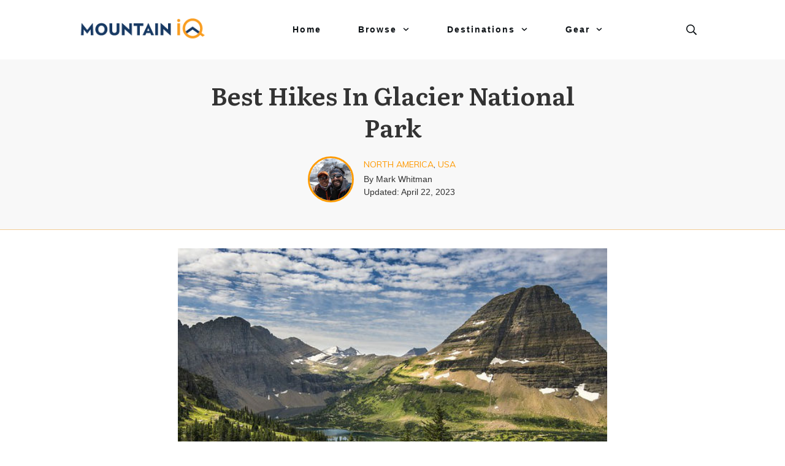

--- FILE ---
content_type: text/html; charset=UTF-8
request_url: https://www.mountainiq.com/guides/america/glacier/
body_size: 52973
content:
<!doctype html>
<html lang="en-US" >
	<head>
		<link rel="profile" href="https://gmpg.org/xfn/11">
		<meta charset="UTF-8">
		<meta name="viewport" content="width=device-width, initial-scale=1">

				<script type="text/javascript">
			window.flatStyles = window.flatStyles || ''

			window.lightspeedOptimizeStylesheet = function () {
				const currentStylesheet = document.querySelector( '.tcb-lightspeed-style:not([data-ls-optimized])' )

				if ( currentStylesheet ) {
					try {
						if ( currentStylesheet.sheet && currentStylesheet.sheet.cssRules ) {
							if ( window.flatStyles ) {
								if ( this.optimizing ) {
									setTimeout( window.lightspeedOptimizeStylesheet.bind( this ), 24 )
								} else {
									this.optimizing = true;

									let rulesIndex = 0;

									while ( rulesIndex < currentStylesheet.sheet.cssRules.length ) {
										const rule = currentStylesheet.sheet.cssRules[ rulesIndex ]
										/* remove rules that already exist in the page */
										if ( rule.type === CSSRule.STYLE_RULE && window.flatStyles.includes( `${rule.selectorText}{` ) ) {
											currentStylesheet.sheet.deleteRule( rulesIndex )
										} else {
											rulesIndex ++
										}
									}
									/* optimize, mark it such, move to the next file, append the styles we have until now */
									currentStylesheet.setAttribute( 'data-ls-optimized', '1' )

									window.flatStyles += currentStylesheet.innerHTML

									this.optimizing = false
								}
							} else {
								window.flatStyles = currentStylesheet.innerHTML
								currentStylesheet.setAttribute( 'data-ls-optimized', '1' )
							}
						}
					} catch ( error ) {
						console.warn( error )
					}

					if ( currentStylesheet.parentElement.tagName !== 'HEAD' ) {
						/* always make sure that those styles end up in the head */
						const stylesheetID = currentStylesheet.id;
						/**
						 * make sure that there is only one copy of the css
						 * e.g display CSS
						 */
						if ( ( ! stylesheetID || ( stylesheetID && ! document.querySelector( `head #${stylesheetID}` ) ) ) ) {
							document.head.prepend( currentStylesheet )
						} else {
							currentStylesheet.remove();
						}
					}
				}
			}

			window.lightspeedOptimizeFlat = function ( styleSheetElement ) {
				if ( document.querySelectorAll( 'link[href*="thrive_flat.css"]' ).length > 1 ) {
					/* disable this flat if we already have one */
					styleSheetElement.setAttribute( 'disabled', true )
				} else {
					/* if this is the first one, make sure he's in head */
					if ( styleSheetElement.parentElement.tagName !== 'HEAD' ) {
						document.head.append( styleSheetElement )
					}
				}
			}
		</script>
		<style type="text/css" id="tcb-style-base-page-6136"  onLoad="typeof window.lightspeedOptimizeStylesheet === 'function' && window.lightspeedOptimizeStylesheet()" class="tcb-lightspeed-style">.thrv_wrapper .tve-content-box-background{position:absolute;width:100%;left:0px;top:0px;overflow:hidden;background-clip:padding-box;height:100% !important;}.thrv_wrapper.thrv-content-box{box-sizing:border-box;position:relative;min-height:10px;}.thrv_wrapper.thrv-content-box div:not(.thrv_icon):not(.ui-resizable-handle):not(.tve-auxiliary-icon-element){box-sizing:border-box;}.tve-cb{display:inline-block;vertical-align:middle;clear:both;overflow:visible;width:100%;z-index:1;position:relative;min-height:10px;}.wp-caption-text .fr-wrapper{position:static;}.tve_image_caption{position:relative;}.tve_image_caption:not(.tcb-mm-image.tve-tab-image){height:auto !important;}.tve_image_caption .tve_image{max-width:100%;width:100%;}:not(.inc) .thrv_text_element h3 a:not(.tcb-button-link){color:inherit;font:inherit;letter-spacing:inherit;}:not(.inc) .thrv_text_element h3 a:not(.tcb-button-link):hover{color:inherit;font:inherit;letter-spacing:inherit;}.thrv_text_element a:not(.tcb-button-link){font-size:inherit;}.tcb-style-wrap strong{font-weight:var(--g-bold-weight,bold);}.thrv_text_element{overflow-wrap:break-word;}body:not(.tve_editor_page) .thrv_wrapper.thrv_footer,body:not(.tve_editor_page) .thrv_wrapper.thrv_header{padding:0px;}.tcb-post-content.thrv_wrapper{margin-top:15px;margin-bottom:15px;padding:0px;}#tve_editor .tcb-post-content p{font-size:16px;line-height:1.6em;}.notifications-content-wrapper.tcb-permanently-hidden{display:none !important;}.tcb-permanently-hidden{display:none !important;}.tar-disabled{cursor:default;opacity:0.4;pointer-events:none;}.tcb-flex-row{display:flex;flex-flow:row nowrap;align-items:stretch;justify-content:space-between;margin-top:0px;margin-left:-15px;padding-bottom:15px;padding-top:15px;}.tcb-flex-col{flex:1 1 auto;padding-top:0px;padding-left:15px;}.tcb-flex-row .tcb-flex-col{box-sizing:border-box;}.tcb--cols--2:not(.tcb-resized) > .tcb-flex-col{max-width:50%;}.tcb-col{height:100%;display:flex;flex-direction:column;position:relative;}.tcb-flex-row .tcb-col{box-sizing:border-box;}html{text-rendering:auto !important;}html body{text-rendering:auto !important;}#tve_editor ul{margin-left:20px;}.thrv_wrapper{margin-top:20px;margin-bottom:20px;padding:1px;}.thrv_wrapper div{box-sizing:content-box;}.thrv_wrapper.tve-elem-default-pad{padding:20px;}.thrv_wrapper.thrv_text_element{margin:0px;}.thrv_wrapper.thrv-columns{margin-top:10px;margin-bottom:10px;padding:0px;}p{font-size:1em;}.tve_image{border-radius:0px;box-shadow:none;}div .tve_image_caption{padding:0px;max-width:100% !important;box-sizing:border-box !important;}.tve_image_caption .tve_image_frame{display:block;max-width:100%;position:relative;overflow:hidden;}.tve_image_caption .tve_image{display:block;padding:0px;height:auto;}.tve_image_caption .wp-caption-text{margin:0px;font-size:14px;color:dimgray;padding:5px 0px 0px;max-width:100%;}:not(#_s):not(#_s) .tcb-conditional-display-placeholder{position:relative;min-height:var(--tcb-container-height-d,100px) !important;}:not(#_s):not(#_s) .tcb-conditional-display-placeholder.thrv-page-section{box-sizing:border-box;margin:0px;}:not(#_s):not(#_s) .tcb-conditional-display-placeholder.thrv-content-box{box-sizing:border-box;}:not(#_s):not(#_s) .tcb-conditional-display-placeholder .tve-page-section-out,:not(#_s):not(#_s) .tcb-conditional-display-placeholder .tve-content-box-background{box-sizing:border-box;position:absolute;width:100%;height:100%;left:0px;top:0px;overflow:hidden;}.thrv_facebook_comments{min-width:100px;}.tve-fb-comments{width:100%;}.tve-fb-comments > span{width:100% !important;}.tve-fb-comments iframe{width:100% !important;}.thrv_wrapper.thrv_contentbox_shortcode{position:relative;}.comments-area.thrv_wrapper,.comments-area .thrv_wrapper{margin:0px;padding:0px;}.comments-area.thrv_wrapper.comment-form-submit,.comments-area .thrv_wrapper.comment-form-submit{margin:20px 0px;}.comments-area .reply{display:table;margin:10px 0px 0px;float:right;padding:0px;}.comments-area .comment-reply-title{font-size:14px;font-weight:500;color:rgb(18,18,18);letter-spacing:1.4px;text-transform:uppercase;margin:0px 0px 10px;}.thrv_wrapper.thrv_text_element.comment-no-comment{text-align:center;background-image:linear-gradient(rgb(240,243,243),rgb(240,243,243));padding-top:12px;padding-bottom:12px;}.thrv_wrapper.thrv_text_element.comment-no-comment p{margin-bottom:0px;padding:0px;font-weight:inherit;line-height:inherit;}.comment-metadata{font-size:12px;font-weight:normal;color:rgba(10,10,10,0.4);}.comments-area .comment-metadata{margin:-30px 0px 20px 72px;}.comment-metadata a{font-weight:inherit;text-decoration:none;font-size:inherit;}.comment-metadata a:not(.comment-edit-link){color:inherit;}.comment-metadata a:not(.comment-edit-link):hover{color:inherit;}.comment-form-item.comment-form-url{margin-bottom:40px;}.comments-area .comment-form-item label{margin:0px 0px 10px;}.comment-form-item input{background-color:rgb(245,245,245);}.comments-area .comment-form-item input{padding:10px;}.comment-author::after{clear:both;content:"";display:table;}.comment-author .fn{color:rgba(10,10,10,0.6);float:unset;display:inline-block;margin:8px 0px 0px;font-size:14px;font-weight:600;}.comment-author .fn a{text-decoration:inherit;color:inherit;background:inherit;}.comment-author *{float:left;}.comment-author img{margin-right:22px;border-radius:50%;}#comments.comments-area ol.children{margin-left:20px;}#comments .comment-respond{padding-top:20px;}#comments .reply span.tcb-button-texts{flex:unset;}.comments-area .comment-body{padding:20px;margin:0px 0px 20px;}.comment-body{padding:20px;border-radius:4px;border:1px solid rgb(213,217,223);margin:20px 0px 0px;}.reply .comment-reply-link{padding:8px;font-size:15px;background-color:transparent;color:rgb(31,165,230);border-radius:50px;font-weight:500;border:1px solid rgb(31,165,230);text-decoration:none;display:inline-flex;align-items:center;justify-content:center;}.reply .comment-reply-link:hover{background-color:transparent;text-decoration:none;}.reply .comment-reply-link[disabled]{background-color:rgb(191,191,191);}.reply .comment-reply-link:focus{outline:none;}#comments.comments-area .comment-list::after{clear:both;content:"";display:table;}#comments.comments-area .comments-title{color:rgb(68,68,68);font-size:22px;font-weight:500;}#comments.comments-area .comment-awaiting-moderation{font-weight:300;margin:0px;}#comments.comments-area .tcb-button-text{margin:0px;}#comments.comments-area ol{list-style:none;margin:0px;padding:0px;}#comments.comments-area ol li{margin:0px;padding:0px;}#comments.comments-area .wpgdprc-checkbox{width:100%;}.comment-content{opacity:0.85;font-size:14px;font-weight:300;line-height:1.5;color:rgba(10,10,10,0.85);}.comments-area .comment-content{margin:0px;}.comment-content p{margin-bottom:20px;font-size:inherit;line-height:inherit;}.comment-content p:last-child{margin-bottom:0px;}.comment-content a{word-break:break-all;}.comment-form .error-message{color:red;font-size:13px;}.comment-form textarea::placeholder,.comment-form input::placeholder{color:inherit;font-family:inherit;font-weight:inherit;text-decoration:inherit;}.comment-form input[type="submit"]{background-color:rgb(102,102,102);font-weight:400;outline:0px;padding:18px 32px;}.comment-form > p{box-sizing:border-box;}.comment-form > p input[type="email"],.comment-form > p input[type="text"],.comment-form > p input[type="url"]{width:100%;}.comment-author .thrive-comment-author-picture{margin:0px 15px 0px 0px;}.comment-author .thrive-comment-author-picture .avatar{border:1px solid rgba(157,159,159,0.26);border-radius:50%;margin:0px;padding:0px;width:60px;}.comment-author .says{display:none;}.comments-area .comments-closed-text{margin:0px 0px 10px;}.comment-form-reply-title{font-size:14px;text-transform:uppercase;color:rgba(10,10,10,0.6);font-weight:600;}.comment-form-text textarea{min-height:200px;padding-top:25px;padding-bottom:20px;resize:vertical;display:block;}.comment-form-text textarea,.comment-form-input{box-sizing:border-box;padding:19px 20px;line-height:1em;width:100%;outline:none;background-color:rgb(240,243,243);font-size:14px;vertical-align:middle;border:1px solid rgba(157,159,159,0.26);border-radius:3px;color:rgba(16,16,16,0.6);}.comment-form-input{color:rgba(10,10,10,0.5);font-weight:300;line-height:46px;}textarea.comment-it-error,input[type="text"].comment-it-error,input[type="email"].comment-it-error{border:1px solid rgb(217,43,43);}.comment-form::after{content:"";display:table;clear:both;}.comment-form-submit{position:relative;float:right;z-index:3;font-size:15px;display:table;margin:20px 0px;box-sizing:border-box !important;}.comment-form-submit .thrv_icon{position:absolute;right:0px;top:50%;z-index:2;margin:-0.5em 10px 0px 0px;font-size:var(--tve-font-size,1em);color:var(--tve-color);}.comment-form-submit .thrv_icon .tve_sc_icon{font-size:inherit;padding:0px;}.comment-form-submit button{padding:12px 32px;font-size:1em;cursor:pointer;width:100%;background-color:transparent;color:rgb(31,165,230);border-radius:50px;font-weight:500;border:1px solid rgb(31,165,230);}.comment-form-submit button[disabled]{background-color:rgb(191,191,191);}.comment-form-submit button:focus{outline:none;}.comment-content::before,.comment-content::after{content:"";display:table;table-layout:fixed;}.comment-content::after{clear:both;}.thrive-singular .comment-body .reply{clear:both;max-width:100px;}.comment-body::after{clear:both;content:"";display:table;}.site-main .comment-navigation{margin:0px 0px 1.5em;overflow:hidden;}.comment-navigation .nav-previous{float:left;width:50%;}.comment-navigation .nav-next{float:right;text-align:right;width:50%;}body:not(.ttb-editor-page) .tcb-post-content::before,body:not(.ttb-editor-page) .tcb-post-content::after{display:none;}.tcb-clear .theme-comments-number{float:right;}.thrv_wrapper.thrv_text_element{padding:1px;}p.tcb-post-comments-number,.theme-comments-number p{font-size:14px;font-weight:300;letter-spacing:0.7px;color:rgb(68,68,68);}.tcb-post-comments-number{display:inline-block;}@media (max-width:1023px){:not(#_s):not(#_s) .tcb-conditional-display-placeholder{min-height:var(--tcb-container-height-t) !important;}.comment-form-submit{max-width:50%;width:50%;}}@media (max-width:767px){html{overflow-x:hidden !important;}html,body{max-width:100vw !important;}.tcb-flex-row{flex-direction:column;}.tcb-flex-row.v-2{flex-direction:row;}.tcb-flex-row.v-2:not(.tcb-mobile-no-wrap){flex-wrap:wrap;}.tcb-flex-row.v-2:not(.tcb-mobile-no-wrap) > .tcb-flex-col{width:100%;flex:1 0 390px;max-width:100% !important;}:not(#_s):not(#_s) .tcb-conditional-display-placeholder{min-height:var(--tcb-container-height-m) !important;}.comment-form-submit{float:left;max-width:100%;width:100%;}}@media screen and (-ms-high-contrast:active),(-ms-high-contrast:none){.tcb-flex-col{width:100%;}.tcb-col{display:block;}}@media screen and (max-device-width:480px){body{text-size-adjust:none;}}</style><link rel='stylesheet' id='tcb-style-base-thrive_template-23367'  href='//www.mountainiq.com/wp-content/uploads/thrive/tcb-base-css-23367-1681628103.css' type='text/css' media='all' /><style type="text/css" id="tcb-style-template-thrive_template-23367"  onLoad="typeof window.lightspeedOptimizeStylesheet === 'function' && window.lightspeedOptimizeStylesheet()" class="tcb-lightspeed-style">@media (min-width: 300px){.tve-theme-23367 #content{padding: 20px 0px 0px !important;}.tve-theme-23367 #wrapper{--header-background-width:100%;--footer-background-width:100%;--top-background-width:100%;--bottom-background-width:100%;}.tve-theme-23367 .main-container{padding: 0px 10px 20px !important;}.tve-theme-23367 .content-section .section-content{padding: 0px 10px 20px !important;}.tve-theme-23367 .content-section [data-css="tve-u-1712dbe9291"]{--tve-alignment:center;float: none;max-width: 700px;margin: 20px auto !important;padding-top: 0px !important;--tve-applied-max-width:700px !important;}.tve-theme-23367 .bottom-section .section-background{background-image: linear-gradient(var(--tcb-skin-color-18),var(--tcb-skin-color-18)),url("https://www.mountainiq.com/wp-content/uploads/2016/07/nepal-treks.jpg") !important;background-size: auto,cover !important;background-position: 50% 50%,50% 50% !important;background-attachment: scroll,fixed !important;background-repeat: no-repeat,no-repeat !important;--tve-applied-background-image:linear-gradient(var$(--tcb-skin-color-18),var$(--tcb-skin-color-18)),url("https://www.mountainiq.com/wp-content/uploads/2016/07/nepal-treks.jpg") !important;}.tve-theme-23367 .bottom-section .section-content{justify-content: center;display: flex;flex-direction: column;--tve-color:rgb(255,255,255);text-align: left;min-height: 375px !important;padding: 20px !important;}.tve-theme-23367 .bottom-section [data-css="tve-u-16eb7f0b034"]{float: none;z-index: 3;position: relative;--tve-font-weight:var(--g-bold-weight,bold);--tve-font-family:Muli;--g-regular-weight:400;--g-bold-weight:600;--tve-font-size:12px;--tve-text-transform:uppercase;--tve-letter-spacing:1px;margin: 0px auto !important;}.tve-theme-23367 .bottom-section [data-css="tve-u-16eb7f0b034"] .tcb-button-link{border: 2px solid rgb(255,255,255);border-radius: 100px;overflow: hidden;letter-spacing: var(--tve-letter-spacing,1px);background-color: transparent !important;padding: 20px !important;}:not(#tve) .tve-theme-23367 .bottom-section [data-css="tve-u-1705d95f22d"]{color: rgb(255,255,255) !important;--tcb-applied-color:rgb(255,255,255) !important;padding-bottom: 0px !important;margin-bottom: 0px !important;font-size: 46px !important;font-weight: var(--g-bold-weight,bold) !important;}.tve-theme-23367 .bottom-section [data-css="tve-u-1705d967199"]{float: none;padding: 0px !important;margin-bottom: 30px !important;margin-left: auto !important;margin-right: auto !important;background-color: transparent !important;}:not(#tve) .tve-theme-23367 .bottom-section [data-css="tve-u-16eb7f0b034"] .tcb-button-link span{font-weight: var(--tve-font-weight,var(--g-bold-weight,bold));text-transform: var(--tve-text-transform,uppercase);}:not(#tve) .tve-theme-23367 .bottom-section [data-css="tve-u-16eb7f0b034"] .tcb-button-link{font-family: var(--tve-font-family,Muli);font-size: var(--tve-font-size,12px) !important;}:not(#tve) .tve-theme-23367 .bottom-section [data-css="tve-u-1707d9d150c"]{font-size: 15px !important;}.tve-theme-23367 .top-section .section-background{--tve-border-width:1px;border-top: none;border-bottom: 1px solid var(--tcb-skin-color-1);background-color: transparent !important;background-image: linear-gradient(var(--tcb-skin-color-2),var(--tcb-skin-color-2)) !important;--background-image:linear-gradient(var(--tcb-skin-color-2),var(--tcb-skin-color-2)) !important;--tve-applied-background-image:linear-gradient(var$(--tcb-skin-color-2),var$(--tcb-skin-color-2)) !important;background-size: auto !important;background-position: 50% 50% !important;background-attachment: scroll !important;background-repeat: no-repeat !important;--background-size:auto !important;--background-position:50% 50% !important;--background-attachment:scroll !important;--background-repeat:no-repeat !important;}.tve-theme-23367 .top-section [data-css="tve-u-16ffc04d542"]{float: none;z-index: 3;position: relative;--tve-alignment:center;max-width: 600px;padding: 2px 0px !important;border: none !important;margin-left: auto !important;margin-right: auto !important;background-color: transparent !important;margin-bottom: 0px !important;--background-color:transparent !important;--tve-applied-background-color:transparent !important;--tve-applied-max-width:600px !important;}:not(#tve) .tve-theme-23367 .top-section [data-css="tve-u-16ffc05326d"]{color: rgb(255,255,255) !important;--tcb-applied-color:rgb(255,255,255) !important;padding-top: 0px !important;margin-top: 0px !important;padding-bottom: 0px !important;margin-bottom: 0px !important;}.tve-theme-23367 .top-section .section-content{justify-content: center;display: flex;flex-direction: column;padding: 30px 20px !important;min-height: 250px !important;}:not(#tve) .tve-theme-23367 .top-section [data-css="tve-u-1785a1bc461"]{color: rgb(51,51,51) !important;--tcb-applied-color:var$(--tcb-color-3) !important;--tve-applied-color:var$(--tcb-color-3) !important;}.tve-theme-23367 .top-section [data-css="tve-u-1785a1cd928"]{width: 75px;--tve-alignment:right;float: right;border: 3px solid rgb(255,155,0);--tve-applied-border:3px solid var$(--tcb-color-2);--tve-border-width:3px;z-index: 3;position: relative;margin: 10px auto 5px !important;}:not(#tve) .tve-theme-23367 .top-section [data-css="tve-u-1785a1e51de"]{color: rgb(51,51,51) !important;--tcb-applied-color:var$(--tcb-color-3) !important;--tve-applied-color:var$(--tcb-color-3) !important;font-size: 14px !important;}.tve-theme-23367 .top-section [data-css="tve-u-1785a1e51e6"]{--tcb-applied-color:var$(--tcb-color-3) !important;}.tve-theme-23367 .top-section [data-css="tve-u-1786962f98b"]{margin-top: 0px !important;}:not(#tve) .tve-theme-23367 .top-section [data-css="tve-u-17e7e3bc18a"]{color: rgb(51,51,51) !important;--tve-applied-color:var$(--tcb-color-3) !important;}.tve-theme-23367 .top-section [data-css="tve-u-186b8086c14"]{max-width: 350px;min-width: 350px;--tve-alignment:center;float: none;--tve-applied-max-width:350px !important;--tve-applied-min-width:350px !important;margin: 5px auto !important;}:not(#tve) .tve-theme-23367 .top-section [data-css="tve-u-186b80933eb"] p,:not(#tve) .tve-theme-23367 .top-section [data-css="tve-u-186b80933eb"] li,:not(#tve) .tve-theme-23367 .top-section [data-css="tve-u-186b80933eb"] blockquote,:not(#tve) .tve-theme-23367 .top-section [data-css="tve-u-186b80933eb"] address,:not(#tve) .tve-theme-23367 .top-section [data-css="tve-u-186b80933eb"] .tcb-plain-text,:not(#tve) .tve-theme-23367 .top-section [data-css="tve-u-186b80933eb"] label,:not(#tve) .tve-theme-23367 .top-section [data-css="tve-u-186b80933eb"] h1,:not(#tve) .tve-theme-23367 .top-section [data-css="tve-u-186b80933eb"] h2,:not(#tve) .tve-theme-23367 .top-section [data-css="tve-u-186b80933eb"] h3,:not(#tve) .tve-theme-23367 .top-section [data-css="tve-u-186b80933eb"] h4,:not(#tve) .tve-theme-23367 .top-section [data-css="tve-u-186b80933eb"] h5,:not(#tve) .tve-theme-23367 .top-section [data-css="tve-u-186b80933eb"] h6{color: var(--tve-color,rgb(51,51,51));--tve-applied-color:var$(--tve-color,var$(--tcb-color-3));--tcb-applied-color:var$(--tcb-color-3);}.tve-theme-23367 .top-section [data-css="tve-u-186b80933eb"]{--tve-color:rgb(51,51,51);--tve-applied---tve-color:var$(--tcb-color-3);}.tve-theme-23367 .top-section [data-css="tve-u-186b80f147d"] > .tcb-flex-col > .tcb-col{justify-content: center;}.tve-theme-23367 .top-section [data-css="tve-u-186b8105848"]{max-width: 34.9%;}.tve-theme-23367 .top-section [data-css="tve-u-186b81058a8"]{max-width: 65.1%;}.tve-theme-23367 .top-section [data-css="tve-u-186b8116957"]::after{clear: both;}.tve-theme-23367 .top-section [data-css="tve-u-186b80f147d"]{padding-top: 5px !important;padding-bottom: 5px !important;}.tve-theme-23367 .content-section [data-css="tve-u-186b812fa51"]{max-width: 700px;--tve-alignment:center;float: none;--tve-applied-max-width:600px !important;margin: 10px auto 20px !important;}:not(#tve) .tve-theme-23367 .top-section [data-css="tve-u-186b8226211"]{padding-bottom: 0px !important;margin-bottom: 0px !important;font-size: 14px !important;}:not(#tve) .tve-theme-23367 .top-section [data-css="tve-u-186b8227356"]{text-transform: uppercase !important;}.tve-theme-23367 .content-section [data-css="tve-u-186b82d576f"]{width: 132px;float: none;margin: 0px auto 15px !important;}.tve-theme-23367 .content-section [data-css="tve-u-186b82d576e"]{max-width: 20.6%;}.tve-theme-23367 .content-section [data-css="tve-u-186b82d5771"]{max-width: 79.4%;}.tve-theme-23367 .content-section [data-css="tve-u-186b82d5770"]{float: none;padding: 0px 0px 0px 6px !important;margin-left: auto !important;margin-right: auto !important;}.tve-theme-23367 .content-section [data-css="tve-u-186b82d576d"]{margin-left: -20px;padding: 20px !important;}.tve-theme-23367 .content-section [data-css="tve-u-186b82d576c"]{margin: 0px !important;background-color: rgb(255,255,255) !important;}:not(#tve) .tve-theme-23367 .content-section [data-css="tve-u-186b82d576c"] p,:not(#tve) .tve-theme-23367 .content-section [data-css="tve-u-186b82d576c"] li,:not(#tve) .tve-theme-23367 .content-section [data-css="tve-u-186b82d576c"] blockquote,:not(#tve) .tve-theme-23367 .content-section [data-css="tve-u-186b82d576c"] address,:not(#tve) .tve-theme-23367 .content-section [data-css="tve-u-186b82d576c"] .tcb-plain-text,:not(#tve) .tve-theme-23367 .content-section [data-css="tve-u-186b82d576c"] label{font-style: normal;}.tve-theme-23367 .content-section [data-css="tve-u-186b82d576c"] p{padding: 0px !important;margin: 0px !important;}.tve-theme-23367 .content-section [data-css="tve-u-186b82d5774"]{padding: 0px !important;margin-bottom: 20px !important;}.tve-theme-23367 .content-section [data-css="tve-u-186b82d5777"]{padding: 0px !important;}:not(#tve) .tve-theme-23367 .content-section [data-css="tve-u-186b82d5773"]{--tcb-applied-color:rgb(164,164,164);letter-spacing: 2px;color: rgb(164,164,164) !important;font-size: 14px !important;}.tve-theme-23367 .content-section [data-css="tve-u-186b82d5772"]{padding: 0px !important;}.tve-theme-23367 .content-section [data-css="tve-u-186b82d576d"] > .tcb-flex-col{padding-left: 20px;}.tve-theme-23367 .content-section [data-css="tve-u-16e8d0bd13f"]{max-width: 700px;--tve-alignment:center;float: none;padding: 8px !important;background-image: repeating-linear-gradient(135deg,rgba(0,0,0,0.08),rgba(0,0,0,0.08) 3px,transparent 3px,transparent 6px) !important;background-size: auto !important;background-position: 50% 50% !important;background-attachment: scroll !important;background-repeat: repeat !important;--tve-applied-max-width:700px !important;margin-left: auto !important;margin-right: auto !important;}.tve-theme-23367 .content-section [data-css="tve-u-186b82d5770"] .tve_social_items{font-size: 10px !important;}:not(#tve) .tve-theme-23367 .content-section [data-css="tve-u-186b82d5778"]{font-size: 16px !important;}:not(#tve) .tve-theme-23367 .content-section [data-css="tve-u-186b82d5775"]{padding-bottom: 0px !important;margin-bottom: 0px !important;}.tve-theme-23367 .content-section #comments{max-width: 700px;--tve-alignment:center;float: none;--tve-applied-max-width:700px !important;margin-left: auto !important;margin-right: auto !important;}}@media (max-width: 1023px){.tve-theme-23367 #content{padding: 0px !important;}.tve-theme-23367 .main-container{padding: 10px 20px !important;}.tve-theme-23367 .content-section .section-content{padding: 10px 20px !important;}:not(#tve) .tve-theme-23367 .bottom-section [data-css="tve-u-1705d95f22d"]{font-size: 33px !important;}.tve-theme-23367 .bottom-section .section-content{min-height: 261px !important;padding-top: 10px !important;padding-bottom: 10px !important;}.tve-theme-23367 .top-section .section-content{padding: 10px 40px 20px !important;min-height: 1px !important;}.tve-theme-23367 .content-section [data-css="tve-u-186b82d576e"]{max-width: 31.8%;}.tve-theme-23367 .content-section [data-css="tve-u-186b82d5771"]{max-width: 68.2%;}.tve-theme-23367 .content-section [data-css="tve-u-186b82d5770"] .tve_social_items{font-size: 10px !important;}}@media (max-width: 767px){.tve-theme-23367 .main-container{padding: 10px !important;}.tve-theme-23367 .content-section .section-content{padding: 10px !important;}.tve-theme-23367 .bottom-section .section-content{padding: 20px !important;}.tve-theme-23367 .bottom-section [data-css="tve-u-1705d967199"]{margin-bottom: 20px !important;}:not(#tve) .tve-theme-23367 .bottom-section [data-css="tve-u-16eb7f0b034"] .tcb-button-link span{font-weight: var(--tve-font-weight,var(--g-bold-weight,bold));}.tve-theme-23367 .bottom-section [data-css="tve-u-16eb7f0b034"]{--tve-font-weight:var(--g-bold-weight,bold);--tve-line-height:2em;min-width: 100% !important;}:not(#tve) .tve-theme-23367 .bottom-section [data-css="tve-u-16eb7f0b034"] .tcb-button-link{line-height: var(--tve-line-height,2em);}:not(#tve) .tve-theme-23367 .bottom-section [data-css="tve-u-1705d95f22d"]{font-size: 26px !important;}.tve-theme-23367 .bottom-section [data-css="tve-u-16eb7f0b034"] .tcb-button-link{padding: 14px !important;}.tve-theme-23367 .bottom-section .section-background{background-attachment: scroll,scroll !important;background-position: 50% 50%,50% 50% !important;}.tve-theme-23367 .top-section .section-content{padding: 10px 20px 20px !important;}.tve-theme-23367 .top-section [data-css="tve-u-16ffc04d542"]{margin-bottom: 5px !important;margin-top: 10px !important;}.tve-theme-23367 .top-section [data-css="tve-u-186b80f147d"]{flex-wrap: nowrap !important;}.tve-theme-23367 .top-section [data-css="tve-u-186b8086c14"]{min-width: 300px;--tve-applied-min-width:300px !important;}.tve-theme-23367 .top-section [data-css="tve-u-1785a1cd928"]{width: 65px;}.tve-theme-23367 .content-section [data-css="tve-u-186b82d576c"]{text-align: center;}.tve-theme-23367 .content-section [data-css="tve-u-186b82d5770"] .tve_social_items{font-size: 10px !important;}.tve-theme-23367 .content-section [data-css="tve-u-186b82d5770"]{padding-left: 8px !important;margin-bottom: 20px !important;}.tve-theme-23367 .content-section [data-css="tve-u-186b82d576d"]{padding: 15px !important;}}</style><meta name='robots' content='index, follow, max-image-preview:large, max-snippet:-1, max-video-preview:-1' />

	<!-- This site is optimized with the Yoast SEO plugin v26.6 - https://yoast.com/wordpress/plugins/seo/ -->
	<title>Best Hikes in Glacier National Park (Expert Guide)</title>
	<meta name="description" content="Looking for the best hikes in Glacier National Park? From brilliant views of lakes to historical sites and wildlife, here are our top picks." />
	<link rel="canonical" href="https://www.mountainiq.com/guides/america/glacier/" />
	<meta property="og:locale" content="en_US" />
	<meta property="og:type" content="article" />
	<meta property="og:title" content="Best Hikes in Glacier National Park (Expert Guide)" />
	<meta property="og:description" content="Looking for the best hikes in Glacier National Park? From brilliant views of lakes to historical sites and wildlife, here are our top picks." />
	<meta property="og:url" content="https://www.mountainiq.com/guides/america/glacier/" />
	<meta property="og:site_name" content="Mountain IQ" />
	<meta property="article:publisher" content="https://www.facebook.com/mountainiqlive" />
	<meta property="article:modified_time" content="2023-04-22T10:36:50+00:00" />
	<meta property="og:image" content="https://www.mountainiq.com/wp-content/uploads/2018/05/best-hikes-in-glacier-national-park.jpg" />
	<meta property="og:image:width" content="600" />
	<meta property="og:image:height" content="400" />
	<meta property="og:image:type" content="image/jpeg" />
	<meta name="twitter:card" content="summary_large_image" />
	<meta name="twitter:site" content="@MountainIQ" />
	<meta name="twitter:label1" content="Est. reading time" />
	<meta name="twitter:data1" content="10 minutes" />
	<script type="application/ld+json" class="yoast-schema-graph">{"@context":"https://schema.org","@graph":[{"@type":"WebPage","@id":"https://www.mountainiq.com/guides/america/glacier/","url":"https://www.mountainiq.com/guides/america/glacier/","name":"Best Hikes in Glacier National Park (Expert Guide)","isPartOf":{"@id":"https://www.mountainiq.com/#website"},"primaryImageOfPage":{"@id":"https://www.mountainiq.com/guides/america/glacier/#primaryimage"},"image":{"@id":"https://www.mountainiq.com/guides/america/glacier/#primaryimage"},"thumbnailUrl":"https://www.mountainiq.com/wp-content/uploads/2018/05/best-hikes-in-glacier-national-park.jpg","datePublished":"2020-11-20T10:42:34+00:00","dateModified":"2023-04-22T10:36:50+00:00","description":"Looking for the best hikes in Glacier National Park? From brilliant views of lakes to historical sites and wildlife, here are our top picks.","breadcrumb":{"@id":"https://www.mountainiq.com/guides/america/glacier/#breadcrumb"},"inLanguage":"en-US","potentialAction":[{"@type":"ReadAction","target":["https://www.mountainiq.com/guides/america/glacier/"]}]},{"@type":"ImageObject","inLanguage":"en-US","@id":"https://www.mountainiq.com/guides/america/glacier/#primaryimage","url":"https://www.mountainiq.com/wp-content/uploads/2018/05/best-hikes-in-glacier-national-park.jpg","contentUrl":"https://www.mountainiq.com/wp-content/uploads/2018/05/best-hikes-in-glacier-national-park.jpg","width":600,"height":400,"caption":"best-hikes-in-glacier-national-park"},{"@type":"BreadcrumbList","@id":"https://www.mountainiq.com/guides/america/glacier/#breadcrumb","itemListElement":[{"@type":"ListItem","position":1,"name":"Home","item":"https://www.mountainiq.com/"},{"@type":"ListItem","position":2,"name":"Mountain Guides","item":"https://www.mountainiq.com/guides/"},{"@type":"ListItem","position":3,"name":"Best Hikes In America &#8211; Top US Trails Inside and Outside National Parks","item":"https://www.mountainiq.com/guides/america/"},{"@type":"ListItem","position":4,"name":"Best Hikes In Glacier National Park"}]},{"@type":"WebSite","@id":"https://www.mountainiq.com/#website","url":"https://www.mountainiq.com/","name":"Mountain IQ","description":"Epic Adventures At Altitude","publisher":{"@id":"https://www.mountainiq.com/#organization"},"potentialAction":[{"@type":"SearchAction","target":{"@type":"EntryPoint","urlTemplate":"https://www.mountainiq.com/?s={search_term_string}"},"query-input":{"@type":"PropertyValueSpecification","valueRequired":true,"valueName":"search_term_string"}}],"inLanguage":"en-US"},{"@type":"Organization","@id":"https://www.mountainiq.com/#organization","name":"Mountain IQ","url":"https://www.mountainiq.com/","logo":{"@type":"ImageObject","inLanguage":"en-US","@id":"https://www.mountainiq.com/#/schema/logo/image/","url":"https://www.mountainiq.com/wp-content/uploads/2020/10/mountain-iq-logo.png","contentUrl":"https://www.mountainiq.com/wp-content/uploads/2020/10/mountain-iq-logo.png","width":250,"height":65,"caption":"Mountain IQ"},"image":{"@id":"https://www.mountainiq.com/#/schema/logo/image/"},"sameAs":["https://www.facebook.com/mountainiqlive","https://x.com/MountainIQ","https://www.instagram.com/mountainiq/","https://www.linkedin.com/company/mountainiq","https://www.pinterest.com/mountainiq/"]}]}</script>
	<!-- / Yoast SEO plugin. -->


<link rel='dns-prefetch' href='//scripts.mediavine.com' />
<link rel="alternate" type="application/rss+xml" title="Mountain IQ &raquo; Feed" href="https://www.mountainiq.com/feed/" />
<link rel="alternate" type="application/rss+xml" title="Mountain IQ &raquo; Comments Feed" href="https://www.mountainiq.com/comments/feed/" />
<link rel="alternate" type="application/rss+xml" title="Mountain IQ &raquo; Best Hikes In Glacier National Park Comments Feed" href="https://www.mountainiq.com/guides/america/glacier/feed/" />
<link rel="alternate" title="oEmbed (JSON)" type="application/json+oembed" href="https://www.mountainiq.com/wp-json/oembed/1.0/embed?url=https%3A%2F%2Fwww.mountainiq.com%2Fguides%2Famerica%2Fglacier%2F" />
<link rel="alternate" title="oEmbed (XML)" type="text/xml+oembed" href="https://www.mountainiq.com/wp-json/oembed/1.0/embed?url=https%3A%2F%2Fwww.mountainiq.com%2Fguides%2Famerica%2Fglacier%2F&#038;format=xml" />
<style id='wp-img-auto-sizes-contain-inline-css' type='text/css'>
img:is([sizes=auto i],[sizes^="auto," i]){contain-intrinsic-size:3000px 1500px}
/*# sourceURL=wp-img-auto-sizes-contain-inline-css */
</style>
<style id='wp-emoji-styles-inline-css' type='text/css'>

	img.wp-smiley, img.emoji {
		display: inline !important;
		border: none !important;
		box-shadow: none !important;
		height: 1em !important;
		width: 1em !important;
		margin: 0 0.07em !important;
		vertical-align: -0.1em !important;
		background: none !important;
		padding: 0 !important;
	}
/*# sourceURL=wp-emoji-styles-inline-css */
</style>
<style id='wp-block-library-inline-css' type='text/css'>
:root{--wp-block-synced-color:#7a00df;--wp-block-synced-color--rgb:122,0,223;--wp-bound-block-color:var(--wp-block-synced-color);--wp-editor-canvas-background:#ddd;--wp-admin-theme-color:#007cba;--wp-admin-theme-color--rgb:0,124,186;--wp-admin-theme-color-darker-10:#006ba1;--wp-admin-theme-color-darker-10--rgb:0,107,160.5;--wp-admin-theme-color-darker-20:#005a87;--wp-admin-theme-color-darker-20--rgb:0,90,135;--wp-admin-border-width-focus:2px}@media (min-resolution:192dpi){:root{--wp-admin-border-width-focus:1.5px}}.wp-element-button{cursor:pointer}:root .has-very-light-gray-background-color{background-color:#eee}:root .has-very-dark-gray-background-color{background-color:#313131}:root .has-very-light-gray-color{color:#eee}:root .has-very-dark-gray-color{color:#313131}:root .has-vivid-green-cyan-to-vivid-cyan-blue-gradient-background{background:linear-gradient(135deg,#00d084,#0693e3)}:root .has-purple-crush-gradient-background{background:linear-gradient(135deg,#34e2e4,#4721fb 50%,#ab1dfe)}:root .has-hazy-dawn-gradient-background{background:linear-gradient(135deg,#faaca8,#dad0ec)}:root .has-subdued-olive-gradient-background{background:linear-gradient(135deg,#fafae1,#67a671)}:root .has-atomic-cream-gradient-background{background:linear-gradient(135deg,#fdd79a,#004a59)}:root .has-nightshade-gradient-background{background:linear-gradient(135deg,#330968,#31cdcf)}:root .has-midnight-gradient-background{background:linear-gradient(135deg,#020381,#2874fc)}:root{--wp--preset--font-size--normal:16px;--wp--preset--font-size--huge:42px}.has-regular-font-size{font-size:1em}.has-larger-font-size{font-size:2.625em}.has-normal-font-size{font-size:var(--wp--preset--font-size--normal)}.has-huge-font-size{font-size:var(--wp--preset--font-size--huge)}.has-text-align-center{text-align:center}.has-text-align-left{text-align:left}.has-text-align-right{text-align:right}.has-fit-text{white-space:nowrap!important}#end-resizable-editor-section{display:none}.aligncenter{clear:both}.items-justified-left{justify-content:flex-start}.items-justified-center{justify-content:center}.items-justified-right{justify-content:flex-end}.items-justified-space-between{justify-content:space-between}.screen-reader-text{border:0;clip-path:inset(50%);height:1px;margin:-1px;overflow:hidden;padding:0;position:absolute;width:1px;word-wrap:normal!important}.screen-reader-text:focus{background-color:#ddd;clip-path:none;color:#444;display:block;font-size:1em;height:auto;left:5px;line-height:normal;padding:15px 23px 14px;text-decoration:none;top:5px;width:auto;z-index:100000}html :where(.has-border-color){border-style:solid}html :where([style*=border-top-color]){border-top-style:solid}html :where([style*=border-right-color]){border-right-style:solid}html :where([style*=border-bottom-color]){border-bottom-style:solid}html :where([style*=border-left-color]){border-left-style:solid}html :where([style*=border-width]){border-style:solid}html :where([style*=border-top-width]){border-top-style:solid}html :where([style*=border-right-width]){border-right-style:solid}html :where([style*=border-bottom-width]){border-bottom-style:solid}html :where([style*=border-left-width]){border-left-style:solid}html :where(img[class*=wp-image-]){height:auto;max-width:100%}:where(figure){margin:0 0 1em}html :where(.is-position-sticky){--wp-admin--admin-bar--position-offset:var(--wp-admin--admin-bar--height,0px)}@media screen and (max-width:600px){html :where(.is-position-sticky){--wp-admin--admin-bar--position-offset:0px}}

/*# sourceURL=wp-block-library-inline-css */
</style><style id='global-styles-inline-css' type='text/css'>
:root{--wp--preset--aspect-ratio--square: 1;--wp--preset--aspect-ratio--4-3: 4/3;--wp--preset--aspect-ratio--3-4: 3/4;--wp--preset--aspect-ratio--3-2: 3/2;--wp--preset--aspect-ratio--2-3: 2/3;--wp--preset--aspect-ratio--16-9: 16/9;--wp--preset--aspect-ratio--9-16: 9/16;--wp--preset--color--black: #000000;--wp--preset--color--cyan-bluish-gray: #abb8c3;--wp--preset--color--white: #ffffff;--wp--preset--color--pale-pink: #f78da7;--wp--preset--color--vivid-red: #cf2e2e;--wp--preset--color--luminous-vivid-orange: #ff6900;--wp--preset--color--luminous-vivid-amber: #fcb900;--wp--preset--color--light-green-cyan: #7bdcb5;--wp--preset--color--vivid-green-cyan: #00d084;--wp--preset--color--pale-cyan-blue: #8ed1fc;--wp--preset--color--vivid-cyan-blue: #0693e3;--wp--preset--color--vivid-purple: #9b51e0;--wp--preset--gradient--vivid-cyan-blue-to-vivid-purple: linear-gradient(135deg,rgb(6,147,227) 0%,rgb(155,81,224) 100%);--wp--preset--gradient--light-green-cyan-to-vivid-green-cyan: linear-gradient(135deg,rgb(122,220,180) 0%,rgb(0,208,130) 100%);--wp--preset--gradient--luminous-vivid-amber-to-luminous-vivid-orange: linear-gradient(135deg,rgb(252,185,0) 0%,rgb(255,105,0) 100%);--wp--preset--gradient--luminous-vivid-orange-to-vivid-red: linear-gradient(135deg,rgb(255,105,0) 0%,rgb(207,46,46) 100%);--wp--preset--gradient--very-light-gray-to-cyan-bluish-gray: linear-gradient(135deg,rgb(238,238,238) 0%,rgb(169,184,195) 100%);--wp--preset--gradient--cool-to-warm-spectrum: linear-gradient(135deg,rgb(74,234,220) 0%,rgb(151,120,209) 20%,rgb(207,42,186) 40%,rgb(238,44,130) 60%,rgb(251,105,98) 80%,rgb(254,248,76) 100%);--wp--preset--gradient--blush-light-purple: linear-gradient(135deg,rgb(255,206,236) 0%,rgb(152,150,240) 100%);--wp--preset--gradient--blush-bordeaux: linear-gradient(135deg,rgb(254,205,165) 0%,rgb(254,45,45) 50%,rgb(107,0,62) 100%);--wp--preset--gradient--luminous-dusk: linear-gradient(135deg,rgb(255,203,112) 0%,rgb(199,81,192) 50%,rgb(65,88,208) 100%);--wp--preset--gradient--pale-ocean: linear-gradient(135deg,rgb(255,245,203) 0%,rgb(182,227,212) 50%,rgb(51,167,181) 100%);--wp--preset--gradient--electric-grass: linear-gradient(135deg,rgb(202,248,128) 0%,rgb(113,206,126) 100%);--wp--preset--gradient--midnight: linear-gradient(135deg,rgb(2,3,129) 0%,rgb(40,116,252) 100%);--wp--preset--font-size--small: 13px;--wp--preset--font-size--medium: 20px;--wp--preset--font-size--large: 36px;--wp--preset--font-size--x-large: 42px;--wp--preset--spacing--20: 0.44rem;--wp--preset--spacing--30: 0.67rem;--wp--preset--spacing--40: 1rem;--wp--preset--spacing--50: 1.5rem;--wp--preset--spacing--60: 2.25rem;--wp--preset--spacing--70: 3.38rem;--wp--preset--spacing--80: 5.06rem;--wp--preset--shadow--natural: 6px 6px 9px rgba(0, 0, 0, 0.2);--wp--preset--shadow--deep: 12px 12px 50px rgba(0, 0, 0, 0.4);--wp--preset--shadow--sharp: 6px 6px 0px rgba(0, 0, 0, 0.2);--wp--preset--shadow--outlined: 6px 6px 0px -3px rgb(255, 255, 255), 6px 6px rgb(0, 0, 0);--wp--preset--shadow--crisp: 6px 6px 0px rgb(0, 0, 0);}:where(.is-layout-flex){gap: 0.5em;}:where(.is-layout-grid){gap: 0.5em;}body .is-layout-flex{display: flex;}.is-layout-flex{flex-wrap: wrap;align-items: center;}.is-layout-flex > :is(*, div){margin: 0;}body .is-layout-grid{display: grid;}.is-layout-grid > :is(*, div){margin: 0;}:where(.wp-block-columns.is-layout-flex){gap: 2em;}:where(.wp-block-columns.is-layout-grid){gap: 2em;}:where(.wp-block-post-template.is-layout-flex){gap: 1.25em;}:where(.wp-block-post-template.is-layout-grid){gap: 1.25em;}.has-black-color{color: var(--wp--preset--color--black) !important;}.has-cyan-bluish-gray-color{color: var(--wp--preset--color--cyan-bluish-gray) !important;}.has-white-color{color: var(--wp--preset--color--white) !important;}.has-pale-pink-color{color: var(--wp--preset--color--pale-pink) !important;}.has-vivid-red-color{color: var(--wp--preset--color--vivid-red) !important;}.has-luminous-vivid-orange-color{color: var(--wp--preset--color--luminous-vivid-orange) !important;}.has-luminous-vivid-amber-color{color: var(--wp--preset--color--luminous-vivid-amber) !important;}.has-light-green-cyan-color{color: var(--wp--preset--color--light-green-cyan) !important;}.has-vivid-green-cyan-color{color: var(--wp--preset--color--vivid-green-cyan) !important;}.has-pale-cyan-blue-color{color: var(--wp--preset--color--pale-cyan-blue) !important;}.has-vivid-cyan-blue-color{color: var(--wp--preset--color--vivid-cyan-blue) !important;}.has-vivid-purple-color{color: var(--wp--preset--color--vivid-purple) !important;}.has-black-background-color{background-color: var(--wp--preset--color--black) !important;}.has-cyan-bluish-gray-background-color{background-color: var(--wp--preset--color--cyan-bluish-gray) !important;}.has-white-background-color{background-color: var(--wp--preset--color--white) !important;}.has-pale-pink-background-color{background-color: var(--wp--preset--color--pale-pink) !important;}.has-vivid-red-background-color{background-color: var(--wp--preset--color--vivid-red) !important;}.has-luminous-vivid-orange-background-color{background-color: var(--wp--preset--color--luminous-vivid-orange) !important;}.has-luminous-vivid-amber-background-color{background-color: var(--wp--preset--color--luminous-vivid-amber) !important;}.has-light-green-cyan-background-color{background-color: var(--wp--preset--color--light-green-cyan) !important;}.has-vivid-green-cyan-background-color{background-color: var(--wp--preset--color--vivid-green-cyan) !important;}.has-pale-cyan-blue-background-color{background-color: var(--wp--preset--color--pale-cyan-blue) !important;}.has-vivid-cyan-blue-background-color{background-color: var(--wp--preset--color--vivid-cyan-blue) !important;}.has-vivid-purple-background-color{background-color: var(--wp--preset--color--vivid-purple) !important;}.has-black-border-color{border-color: var(--wp--preset--color--black) !important;}.has-cyan-bluish-gray-border-color{border-color: var(--wp--preset--color--cyan-bluish-gray) !important;}.has-white-border-color{border-color: var(--wp--preset--color--white) !important;}.has-pale-pink-border-color{border-color: var(--wp--preset--color--pale-pink) !important;}.has-vivid-red-border-color{border-color: var(--wp--preset--color--vivid-red) !important;}.has-luminous-vivid-orange-border-color{border-color: var(--wp--preset--color--luminous-vivid-orange) !important;}.has-luminous-vivid-amber-border-color{border-color: var(--wp--preset--color--luminous-vivid-amber) !important;}.has-light-green-cyan-border-color{border-color: var(--wp--preset--color--light-green-cyan) !important;}.has-vivid-green-cyan-border-color{border-color: var(--wp--preset--color--vivid-green-cyan) !important;}.has-pale-cyan-blue-border-color{border-color: var(--wp--preset--color--pale-cyan-blue) !important;}.has-vivid-cyan-blue-border-color{border-color: var(--wp--preset--color--vivid-cyan-blue) !important;}.has-vivid-purple-border-color{border-color: var(--wp--preset--color--vivid-purple) !important;}.has-vivid-cyan-blue-to-vivid-purple-gradient-background{background: var(--wp--preset--gradient--vivid-cyan-blue-to-vivid-purple) !important;}.has-light-green-cyan-to-vivid-green-cyan-gradient-background{background: var(--wp--preset--gradient--light-green-cyan-to-vivid-green-cyan) !important;}.has-luminous-vivid-amber-to-luminous-vivid-orange-gradient-background{background: var(--wp--preset--gradient--luminous-vivid-amber-to-luminous-vivid-orange) !important;}.has-luminous-vivid-orange-to-vivid-red-gradient-background{background: var(--wp--preset--gradient--luminous-vivid-orange-to-vivid-red) !important;}.has-very-light-gray-to-cyan-bluish-gray-gradient-background{background: var(--wp--preset--gradient--very-light-gray-to-cyan-bluish-gray) !important;}.has-cool-to-warm-spectrum-gradient-background{background: var(--wp--preset--gradient--cool-to-warm-spectrum) !important;}.has-blush-light-purple-gradient-background{background: var(--wp--preset--gradient--blush-light-purple) !important;}.has-blush-bordeaux-gradient-background{background: var(--wp--preset--gradient--blush-bordeaux) !important;}.has-luminous-dusk-gradient-background{background: var(--wp--preset--gradient--luminous-dusk) !important;}.has-pale-ocean-gradient-background{background: var(--wp--preset--gradient--pale-ocean) !important;}.has-electric-grass-gradient-background{background: var(--wp--preset--gradient--electric-grass) !important;}.has-midnight-gradient-background{background: var(--wp--preset--gradient--midnight) !important;}.has-small-font-size{font-size: var(--wp--preset--font-size--small) !important;}.has-medium-font-size{font-size: var(--wp--preset--font-size--medium) !important;}.has-large-font-size{font-size: var(--wp--preset--font-size--large) !important;}.has-x-large-font-size{font-size: var(--wp--preset--font-size--x-large) !important;}
/*# sourceURL=global-styles-inline-css */
</style>

<style id='classic-theme-styles-inline-css' type='text/css'>
/*! This file is auto-generated */
.wp-block-button__link{color:#fff;background-color:#32373c;border-radius:9999px;box-shadow:none;text-decoration:none;padding:calc(.667em + 2px) calc(1.333em + 2px);font-size:1.125em}.wp-block-file__button{background:#32373c;color:#fff;text-decoration:none}
/*# sourceURL=/wp-includes/css/classic-themes.min.css */
</style>
<link rel='stylesheet' id='easyazon-addition-popovers-css' href='https://www.mountainiq.com/wp-content/plugins/easyazon/addition/components/popovers/resources/popovers.css?ver=5.1.1' type='text/css' media='all' />
<link rel='stylesheet' id='thrive-theme-css' href='https://www.mountainiq.com/wp-content/themes/thrive-theme/style.css?ver=10.8.5' type='text/css' media='all' />
<link rel='stylesheet' id='aawp-css' href='https://www.mountainiq.com/wp-content/plugins/aawp/assets/dist/css/main.css?ver=4.3.3' type='text/css' media='all' />
<script type="text/javascript" async="async" fetchpriority="high" data-noptimize="1" data-cfasync="false" src="https://scripts.mediavine.com/tags/mountain-iq.js?ver=6.9" id="mv-script-wrapper-js"></script>
<script type="text/javascript" src="https://www.mountainiq.com/wp-includes/js/jquery/jquery.min.js?ver=3.7.1" id="jquery-core-js"></script>
<script type="text/javascript" src="https://www.mountainiq.com/wp-includes/js/jquery/jquery-migrate.min.js?ver=3.4.1" id="jquery-migrate-js"></script>
<script type="text/javascript" src="https://www.mountainiq.com/wp-includes/js/jquery/ui/core.min.js?ver=1.13.3" id="jquery-ui-core-js"></script>
<script type="text/javascript" src="https://www.mountainiq.com/wp-includes/js/jquery/ui/menu.min.js?ver=1.13.3" id="jquery-ui-menu-js"></script>
<script type="text/javascript" src="https://www.mountainiq.com/wp-includes/js/dist/dom-ready.min.js?ver=f77871ff7694fffea381" id="wp-dom-ready-js"></script>
<script type="text/javascript" src="https://www.mountainiq.com/wp-includes/js/dist/hooks.min.js?ver=dd5603f07f9220ed27f1" id="wp-hooks-js"></script>
<script type="text/javascript" src="https://www.mountainiq.com/wp-includes/js/dist/i18n.min.js?ver=c26c3dc7bed366793375" id="wp-i18n-js"></script>
<script type="text/javascript" id="wp-i18n-js-after">
/* <![CDATA[ */
wp.i18n.setLocaleData( { 'text direction\u0004ltr': [ 'ltr' ] } );
//# sourceURL=wp-i18n-js-after
/* ]]> */
</script>
<script type="text/javascript" src="https://www.mountainiq.com/wp-includes/js/dist/a11y.min.js?ver=cb460b4676c94bd228ed" id="wp-a11y-js"></script>
<script type="text/javascript" src="https://www.mountainiq.com/wp-includes/js/jquery/ui/autocomplete.min.js?ver=1.13.3" id="jquery-ui-autocomplete-js"></script>
<script type="text/javascript" src="https://www.mountainiq.com/wp-includes/js/imagesloaded.min.js?ver=5.0.0" id="imagesloaded-js"></script>
<script type="text/javascript" src="https://www.mountainiq.com/wp-includes/js/masonry.min.js?ver=4.2.2" id="masonry-js"></script>
<script type="text/javascript" src="https://www.mountainiq.com/wp-includes/js/jquery/jquery.masonry.min.js?ver=3.1.2b" id="jquery-masonry-js"></script>
<script type="text/javascript" id="tve_frontend-js-extra">
/* <![CDATA[ */
var tve_frontend_options = {"ajaxurl":"https://www.mountainiq.com/wp-admin/admin-ajax.php","is_editor_page":"","page_events":[],"is_single":"1","social_fb_app_id":"","dash_url":"https://www.mountainiq.com/wp-content/themes/thrive-theme/thrive-dashboard","queried_object":{"ID":6136,"post_author":"1"},"query_vars":{"page":"","pagename":"guides/america/glacier"},"$_POST":[],"translations":{"Copy":"Copy","empty_username":"ERROR: The username field is empty.","empty_password":"ERROR: The password field is empty.","empty_login":"ERROR: Enter a username or email address.","min_chars":"At least %s characters are needed","no_headings":"No headings found","registration_err":{"required_field":"\u003Cstrong\u003EError\u003C/strong\u003E: This field is required","required_email":"\u003Cstrong\u003EError\u003C/strong\u003E: Please type your email address","invalid_email":"\u003Cstrong\u003EError\u003C/strong\u003E: The email address isn&#8217;t correct","passwordmismatch":"\u003Cstrong\u003EError\u003C/strong\u003E: Password mismatch"}},"routes":{"posts":"https://www.mountainiq.com/wp-json/tcb/v1/posts","video_reporting":"https://www.mountainiq.com/wp-json/tcb/v1/video-reporting"},"nonce":"523fb0e69b","allow_video_src":"","google_client_id":null,"google_api_key":null,"facebook_app_id":null,"lead_generation_custom_tag_apis":["activecampaign","aweber","convertkit","drip","klicktipp","mailchimp","sendlane","zapier"],"post_request_data":[],"user_profile_nonce":"8ce45981a2","ip":"18.222.170.2","current_user":[],"post_id":"6136","post_title":"Best Hikes In Glacier National Park","post_type":"page","post_url":"https://www.mountainiq.com/guides/america/glacier/","is_lp":"","conditional_display":{"is_tooltip_dismissed":false}};
//# sourceURL=tve_frontend-js-extra
/* ]]> */
</script>
<script type="text/javascript" src="https://www.mountainiq.com/wp-content/plugins/thrive-visual-editor/editor/js/dist/modules/general.min.js?ver=10.8.5" id="tve_frontend-js"></script>
<script type="text/javascript" id="theme-frontend-js-extra">
/* <![CDATA[ */
var thrive_front_localize = {"comments_form":{"error_defaults":{"email":"Email address invalid","url":"Website address invalid","required":"Required field missing"}},"routes":{"posts":"https://www.mountainiq.com/wp-json/tcb/v1/posts","frontend":"https://www.mountainiq.com/wp-json/ttb/v1/frontend"},"tar_post_url":"?tve=true&action=architect&from_theme=1","is_editor":"","ID":"23367","template_url":"?tve=true&action=architect&from_tar=6136","pagination_url":{"template":"https://www.mountainiq.com/guides/america/glacier/page/[thrive_page_number]/","base":"https://www.mountainiq.com/guides/america/glacier/"},"sidebar_visibility":[],"is_singular":"1","is_user_logged_in":""};
//# sourceURL=theme-frontend-js-extra
/* ]]> */
</script>
<script type="text/javascript" src="https://www.mountainiq.com/wp-content/themes/thrive-theme/inc/assets/dist/frontend.min.js?ver=10.8.5" id="theme-frontend-js"></script>
<link rel="https://api.w.org/" href="https://www.mountainiq.com/wp-json/" /><link rel="alternate" title="JSON" type="application/json" href="https://www.mountainiq.com/wp-json/wp/v2/pages/6136" /><link rel="EditURI" type="application/rsd+xml" title="RSD" href="https://www.mountainiq.com/xmlrpc.php?rsd" />
<meta name="generator" content="WordPress 6.9" />
<link rel='shortlink' href='https://www.mountainiq.com/?p=6136' />
<style type="text/css">.aawp .aawp-tb__row--highlight{background-color:#256aaf;}.aawp .aawp-tb__row--highlight{color:#256aaf;}.aawp .aawp-tb__row--highlight a{color:#256aaf;}</style><style type="text/css" id="tve_global_variables">:root{--tcb-color-0:rgb(255, 255, 255);--tcb-color-0-h:0;--tcb-color-0-s:0%;--tcb-color-0-l:100%;--tcb-color-0-a:1;--tcb-color-1:rgb(34, 119, 204);--tcb-color-1-h:210;--tcb-color-1-s:71%;--tcb-color-1-l:46%;--tcb-color-1-a:1;--tcb-color-2:rgb(255, 155, 0);--tcb-color-2-h:36;--tcb-color-2-s:100%;--tcb-color-2-l:50%;--tcb-color-2-a:1;--tcb-color-3:rgb(51, 51, 51);--tcb-color-3-h:0;--tcb-color-3-s:0%;--tcb-color-3-l:20%;--tcb-color-3-a:1;--tcb-color-4:rgb(6, 194, 0);--tcb-color-4-h:118;--tcb-color-4-s:100%;--tcb-color-4-l:38%;--tcb-color-4-a:1;--tcb-color-5:rgb(235, 0, 0);--tcb-color-5-h:0;--tcb-color-5-s:100%;--tcb-color-5-l:46%;--tcb-color-5-a:1;--tcb-background-author-image:url(https://secure.gravatar.com/avatar/d03897647c1c059ce393aa753192eb8b7b076c8cb39d364cf47f4956aeb65c45?s=256&d=mm&r=g);--tcb-background-user-image:url();--tcb-background-featured-image-thumbnail:url(https://www.mountainiq.com/wp-content/uploads/2018/05/best-hikes-in-glacier-national-park.jpg);--tcb-skin-color-0:hsla(var(--tcb-theme-main-master-h,210), var(--tcb-theme-main-master-s,77%), var(--tcb-theme-main-master-l,54%), var(--tcb-theme-main-master-a,1));--tcb-skin-color-0-h:var(--tcb-theme-main-master-h,210);--tcb-skin-color-0-s:var(--tcb-theme-main-master-s,77%);--tcb-skin-color-0-l:var(--tcb-theme-main-master-l,54%);--tcb-skin-color-0-a:var(--tcb-theme-main-master-a,1);--tcb-skin-color-1:hsla(calc(var(--tcb-theme-main-master-h,210) - 0 ), 79%, 54%, 0.5);--tcb-skin-color-1-h:calc(var(--tcb-theme-main-master-h,210) - 0 );--tcb-skin-color-1-s:79%;--tcb-skin-color-1-l:54%;--tcb-skin-color-1-a:0.5;--tcb-skin-color-3:hsla(calc(var(--tcb-theme-main-master-h,210) + 30 ), 85%, 13%, 1);--tcb-skin-color-3-h:calc(var(--tcb-theme-main-master-h,210) + 30 );--tcb-skin-color-3-s:85%;--tcb-skin-color-3-l:13%;--tcb-skin-color-3-a:1;--tcb-skin-color-8:hsla(calc(var(--tcb-theme-main-master-h,210) - 0 ), 79%, 54%, 0.18);--tcb-skin-color-8-h:calc(var(--tcb-theme-main-master-h,210) - 0 );--tcb-skin-color-8-s:79%;--tcb-skin-color-8-l:54%;--tcb-skin-color-8-a:0.18;--tcb-skin-color-9:hsla(calc(var(--tcb-theme-main-master-h,210) - 3 ), 56%, 96%, 1);--tcb-skin-color-9-h:calc(var(--tcb-theme-main-master-h,210) - 3 );--tcb-skin-color-9-s:56%;--tcb-skin-color-9-l:96%;--tcb-skin-color-9-a:1;--tcb-skin-color-10:hsla(calc(var(--tcb-theme-main-master-h,210) - 21 ), 100%, 81%, 1);--tcb-skin-color-10-h:calc(var(--tcb-theme-main-master-h,210) - 21 );--tcb-skin-color-10-s:100%;--tcb-skin-color-10-l:81%;--tcb-skin-color-10-a:1;--tcb-skin-color-13:hsla(calc(var(--tcb-theme-main-master-h,210) - 0 ), 79%, 36%, 0.5);--tcb-skin-color-13-h:calc(var(--tcb-theme-main-master-h,210) - 0 );--tcb-skin-color-13-s:79%;--tcb-skin-color-13-l:36%;--tcb-skin-color-13-a:0.5;--tcb-skin-color-16:hsla(calc(var(--tcb-theme-main-master-h,210) - 0 ), 3%, 36%, 1);--tcb-skin-color-16-h:calc(var(--tcb-theme-main-master-h,210) - 0 );--tcb-skin-color-16-s:3%;--tcb-skin-color-16-l:36%;--tcb-skin-color-16-a:1;--tcb-skin-color-18:hsla(calc(var(--tcb-theme-main-master-h,210) - 0 ), calc(var(--tcb-theme-main-master-s,77%) + 2% ), calc(var(--tcb-theme-main-master-l,54%) - 0% ), 0.8);--tcb-skin-color-18-h:calc(var(--tcb-theme-main-master-h,210) - 0 );--tcb-skin-color-18-s:calc(var(--tcb-theme-main-master-s,77%) + 2% );--tcb-skin-color-18-l:calc(var(--tcb-theme-main-master-l,54%) - 0% );--tcb-skin-color-18-a:0.8;--tcb-skin-color-19:hsla(calc(var(--tcb-theme-main-master-h,210) - 3 ), 56%, 96%, 0.85);--tcb-skin-color-19-h:calc(var(--tcb-theme-main-master-h,210) - 3 );--tcb-skin-color-19-s:56%;--tcb-skin-color-19-l:96%;--tcb-skin-color-19-a:0.85;--tcb-skin-color-20:hsla(calc(var(--tcb-theme-main-master-h,210) - 3 ), 56%, 96%, 0.9);--tcb-skin-color-20-h:calc(var(--tcb-theme-main-master-h,210) - 3 );--tcb-skin-color-20-s:56%;--tcb-skin-color-20-l:96%;--tcb-skin-color-20-a:0.9;--tcb-skin-color-21:hsla(calc(var(--tcb-theme-main-master-h,210) - 210 ), calc(var(--tcb-theme-main-master-s,77%) - 77% ), calc(var(--tcb-theme-main-master-l,54%) + 46% ), 1);--tcb-skin-color-21-h:calc(var(--tcb-theme-main-master-h,210) - 210 );--tcb-skin-color-21-s:calc(var(--tcb-theme-main-master-s,77%) - 77% );--tcb-skin-color-21-l:calc(var(--tcb-theme-main-master-l,54%) + 46% );--tcb-skin-color-21-a:1;--tcb-skin-color-2:rgb(248, 248, 248);--tcb-skin-color-2-h:0;--tcb-skin-color-2-s:0%;--tcb-skin-color-2-l:97%;--tcb-skin-color-2-a:1;--tcb-skin-color-4:rgb(12, 17, 21);--tcb-skin-color-4-h:206;--tcb-skin-color-4-s:27%;--tcb-skin-color-4-l:6%;--tcb-skin-color-4-a:1;--tcb-skin-color-5:rgb(106, 107, 108);--tcb-skin-color-5-h:210;--tcb-skin-color-5-s:0%;--tcb-skin-color-5-l:41%;--tcb-skin-color-5-a:1;--tcb-skin-color-14:rgb(230, 230, 230);--tcb-skin-color-14-h:0;--tcb-skin-color-14-s:0%;--tcb-skin-color-14-l:90%;--tcb-skin-color-14-a:1;--tcb-skin-color-22:rgb(255, 255, 255);--tcb-skin-color-22-h:0;--tcb-skin-color-22-s:0%;--tcb-skin-color-22-l:100%;--tcb-skin-color-22-a:1;--tcb-main-master-h:36;--tcb-main-master-s:99%;--tcb-main-master-l:50%;--tcb-main-master-a:1;--tcb-theme-main-master-h:36;--tcb-theme-main-master-s:99%;--tcb-theme-main-master-l:50%;--tcb-theme-main-master-a:1;}</style><!-- Google tag (gtag.js) -->
<script async src="https://www.googletagmanager.com/gtag/js?id=UA-80980223-1"></script>
<script>
  window.dataLayer = window.dataLayer || [];
  function gtag(){dataLayer.push(arguments);}
  gtag('js', new Date());

  gtag('config', 'UA-80980223-1');
</script><style id="thrive-theme-layout-css" type="text/css">@media (min-width: 300px){.thrive-layout-21757 .main-container .sidebar-section{width: 28.51%;}.thrive-layout-21757 .main-container .content-section{width: calc(71.49% - 80px);}}@media (max-width: 1023px){.thrive-layout-21757 .main-container{flex-wrap: wrap;}.thrive-layout-21757 #wrapper .main-content-background,.thrive-layout-21757 #wrapper .layout-background-width .section-background,.thrive-layout-21757 #wrapper .layout-background-width .symbol-section-out{width: 100%;}.thrive-layout-21757 .layout-content-width.main-container{width: 100%;}.thrive-layout-21757 .layout-content-width > .section-content{width: 100%;}.thrive-layout-21757 .layout-content-width .symbol-section-in{width: 100%;}}</style><link type="text/css" rel="stylesheet" class="thrive-external-font" href="https://fonts.googleapis.com/css?family=Literata:400,400i,600,600i,700,700i&#038;subset=latin&#038;display=swap"><link type="text/css" rel="stylesheet" class="thrive-external-font" href="https://fonts.googleapis.com/css?family=Muli:400,400i,800,800i,700,700i,500,500i,600,600i,300,200,900,300i,900i,200i&#038;subset=latin&#038;display=swap"><style type="text/css" id="thrive-default-styles">@media (min-width: 300px) { .tcb-style-wrap h1{ color:var(--tcb-skin-color-4);--tcb-applied-color:var$(--tcb-skin-color-4);font-family:Literata;--g-regular-weight:400;font-weight:var(--g-bold-weight, bold);font-size:40px;background-color:rgba(0, 0, 0, 0);font-style:normal;margin:0px;padding-top:0px;padding-bottom:24px;text-decoration:rgba(10, 10, 10, 0.85);text-transform:none;border-left:0px none rgba(10, 10, 10, 0.85);--g-bold-weight:600;line-height:1.3em; }.tcb-style-wrap h2{ font-family:Literata;--g-regular-weight:400;font-weight:var(--g-bold-weight, bold);color:var(--tcb-skin-color-4);--tcb-applied-color:var$(--tcb-skin-color-4);--g-bold-weight:600;padding-top:0px;margin-top:0px;padding-bottom:24px;margin-bottom:0px;font-size:34px;line-height:1.4em; }.tcb-style-wrap h3{ font-family:Literata;--g-regular-weight:400;font-weight:var(--g-bold-weight, bold);color:var(--tcb-skin-color-4);--tcb-applied-color:var$(--tcb-skin-color-4);--g-bold-weight:600;padding-top:0px;margin-top:0px;padding-bottom:24px;margin-bottom:0px;font-size:24px;line-height:1.4em; }.tcb-style-wrap h4{ font-family:Literata;--g-regular-weight:400;font-weight:var(--g-bold-weight, bold);color:var(--tcb-skin-color-4);--tcb-applied-color:var$(--tcb-skin-color-4);--g-bold-weight:600;padding-top:0px;margin-top:0px;padding-bottom:24px;margin-bottom:0px;font-size:20px;line-height:1.4em; }.tcb-style-wrap h5{ font-family:Literata;--g-regular-weight:400;font-weight:var(--g-bold-weight, bold);color:var(--tcb-skin-color-4);--tcb-applied-color:var$(--tcb-skin-color-4);--g-bold-weight:600;padding-top:0px;margin-top:0px;padding-bottom:24px;margin-bottom:0px;line-height:1.4em; }.tcb-style-wrap h6{ font-family:Literata;--g-regular-weight:400;font-weight:var(--g-bold-weight, bold);color:var(--tcb-skin-color-4);--tcb-applied-color:var$(--tcb-skin-color-4);--g-bold-weight:600;padding-top:0px;margin-top:0px;padding-bottom:24px;margin-bottom:0px;line-height:1.6em; }.tcb-style-wrap p{ color:var(--tcb-color-3);--tcb-applied-color:var$(--tcb-color-3);font-family:Muli;--g-regular-weight:400;--g-bold-weight:800;font-weight:var(--g-regular-weight, normal);font-size:18px;padding-top:0px;margin-top:0px;padding-bottom:24px;margin-bottom:0px;--tcb-typography-color:var(--tcb-color-3);--tve-applied-color:var$(--tcb-color-3); }:not(.inc) .thrv_text_element a:not(.tcb-button-link), :not(.inc) .tcb-styled-list a, :not(.inc) .tcb-numbered-list a, :not(.inc) .theme-dynamic-list a, .tve-input-option-text a, .tcb-post-content p a, .tcb-post-content li a, .tcb-post-content blockquote a, .tcb-post-content pre a{ --tcb-applied-color:var$(--tcb-skin-color-5);font-family:inherit;--g-regular-weight:400;--g-bold-weight:800;font-weight:var(--g-regular-weight, normal);font-size:inherit;text-decoration-line:none;--eff:none;text-decoration-color:var(--eff-color, currentColor);color:var(--tcb-skin-color-0); }:not(.inc) .thrv_text_element a:not(.tcb-button-link):hover, :not(.inc) .tcb-styled-list a:hover, :not(.inc) .tcb-numbered-list a:hover, :not(.inc) .theme-dynamic-list a:hover, .tve-input-option-text a:hover, .tcb-post-content p a:hover, .tcb-post-content li a:hover, .tcb-post-content blockquote a:hover, .tcb-post-content pre a:hover { text-decoration-line:none;--eff:none;text-decoration-color:var(--eff-color, currentColor);color:var(--tcb-skin-color-3); }.tcb-style-wrap ul:not([class*="menu"]), .tcb-style-wrap ol{ color:var(--tcb-skin-color-5);--tcb-applied-color:var$(--tcb-skin-color-5);font-family:Muli;--g-regular-weight:400;--g-bold-weight:800;font-weight:var(--g-regular-weight, normal);font-size:18px;margin-top:0px;margin-bottom:0px;padding-top:0px;padding-bottom:12px;padding-left:0px; }.tcb-style-wrap li:not([class*="menu"]){ color:var(--tcb-color-3);--tcb-applied-color:var$(--tcb-color-3);font-family:Muli;--g-regular-weight:400;--g-bold-weight:800;font-weight:var(--g-regular-weight, normal);font-size:18px;line-height:1.4em;padding-bottom:16px;margin-bottom:0px;--tcb-typography-color:var(--tcb-color-3);--tve-applied-color:var$(--tcb-color-3); }.tcb-style-wrap blockquote{ color:var(--tcb-color-3);--tcb-applied-color:var$(--tcb-color-3);font-family:Muli;--g-regular-weight:400;--g-bold-weight:800;font-weight:var(--g-regular-weight, normal);font-size:18px;padding-top:0px;padding-bottom:0px;border-left:2px solid var(--tcb-skin-color-1);margin-top:0px;margin-bottom:24px;--tcb-typography-color:var(--tcb-color-3);--tve-applied-color:var$(--tcb-color-3); }:not(#tve) :not(.inc) .thrv_text_element h1 a:not(.tcb-button-link), :not(#tve) :not(.inc) .thrv_text_element h2 a:not(.tcb-button-link), :not(#tve) :not(.inc) .thrv_text_element h3 a:not(.tcb-button-link), :not(#tve) :not(.inc) .thrv_text_element h4 a:not(.tcb-button-link), :not(#tve) :not(.inc) .thrv_text_element h5 a:not(.tcb-button-link), :not(#tve) :not(.inc) .thrv_text_element h6 a:not(.tcb-button-link){ background-color:initial;--tve-applied-background-color:initial; } }@media (max-width: 1023px) { .tcb-style-wrap h1{ font-size:36px;padding-bottom:22px;margin-bottom:0px; }.tcb-style-wrap h2{ padding-bottom:22px;margin-bottom:0px;font-size:28px; }.tcb-style-wrap h3{ padding-bottom:22px;margin-bottom:0px;font-size:22px; }.tcb-style-wrap h4{ padding-bottom:22px;margin-bottom:0px; }.tcb-style-wrap h5{ padding-bottom:22px;margin-bottom:0px; }.tcb-style-wrap h6{ padding-bottom:22px;margin-bottom:0px; }.tcb-style-wrap p{ padding-bottom:22px;margin-bottom:0px;padding-top:0px;margin-top:0px; }.tcb-style-wrap ul:not([class*="menu"]), .tcb-style-wrap ol{ padding-top:0px;padding-bottom:4px; }.tcb-style-wrap li:not([class*="menu"]){ line-height:1.75em;--tcb-typography-line-height:1.75em;padding-bottom:14px;margin-bottom:0px; }.tcb-style-wrap blockquote{ margin-bottom:22px; } }@media (max-width: 767px) { .tcb-style-wrap h1{ font-size:28px;padding-bottom:20px;margin-bottom:0px; }.tcb-style-wrap h2{ font-size:24px;padding-bottom:20px;margin-bottom:0px; }.tcb-style-wrap h3{ font-size:22px;padding-bottom:20px;margin-bottom:0px; }.tcb-style-wrap h4{ font-size:20px;padding-bottom:20px;margin-bottom:0px; }.tcb-style-wrap h5{ padding-bottom:20px;margin-bottom:0px; }.tcb-style-wrap h6{ padding-bottom:20px;margin-bottom:0px; }.tcb-style-wrap p{ padding-bottom:20px;margin-bottom:0px;padding-top:0px;margin-top:0px; }.tcb-style-wrap ul:not([class*="menu"]), .tcb-style-wrap ol{ padding-left:0px;padding-bottom:4px;padding-top:0px; }.tcb-style-wrap li:not([class*="menu"]){ padding-bottom:10px;margin-bottom:0px; }.tcb-style-wrap blockquote{ margin-bottom:20px; } }</style><link rel="icon" href="https://www.mountainiq.com/wp-content/uploads/2020/02/favicon-miq.png" sizes="32x32" />
<link rel="icon" href="https://www.mountainiq.com/wp-content/uploads/2020/02/favicon-miq.png" sizes="192x192" />
<link rel="apple-touch-icon" href="https://www.mountainiq.com/wp-content/uploads/2020/02/favicon-miq.png" />
<meta name="msapplication-TileImage" content="https://www.mountainiq.com/wp-content/uploads/2020/02/favicon-miq.png" />
			<style class="tve_custom_style">@media (min-width: 300px){[data-css="tve-u-1633fd500ac"]{width: 600px;--tve-alignment:center;float: none;margin-top: 0px !important;margin-left: auto !important;margin-right: auto !important;}[data-css="tve-u-162f72a2d68"]{line-height: 1em !important;}[data-css="tve-u-162f8dd054c"]{float: none;margin-left: auto;margin-right: auto;width: 640px;margin-top: 0px !important;}[data-css="tve-u-16ef013d6d2"]{width: 300px;float: none;margin-left: auto !important;margin-right: auto !important;}[data-css="tve-u-16ef013d6d8"]{margin-top: 0px;margin-left: 0px;}[data-css="tve-u-175e5aaf41a"]{margin-top: 0px !important;margin-bottom: 0px !important;}[data-css="tve-u-175e5aaf41b"]{padding-top: 0px !important;padding-bottom: 0px !important;}[data-css="tve-u-175e5aaf41c"]{padding: 1px !important;}}</style> 					<style type="text/css" id="wp-custom-css">
			/* Mediavine Mobile CSS */

@media only screen and (max-width: 359px) {

.main-container.thrv_wrapper {

padding-left: 0 !important;

padding-right: 0 !important;

}

#theme-content-section .section-content {

padding-left: 9px !important;

padding-right: 9px !important;

}

}

/* END OF CSS */		</style>
					</head>

	<body data-rsssl=1 class="wp-singular page-template-default page page-id-6136 page-parent page-child parent-pageid-5741 wp-theme-thrive-theme aawp-custom tve-theme-23367 thrive-layout-21757">
<div id="wrapper" class="tcb-style-wrap"><header id="thrive-header" class="thrv_wrapper thrv_symbol thrv_header thrv_symbol_21821 tve-default-state" role="banner"><div class="thrive-shortcode-html thrive-symbol-shortcode tve-default-state" data-symbol-id="21821"><style type="text/css" id="tcb-style-base-tcb_symbol-21821"  onLoad="typeof window.lightspeedOptimizeStylesheet === 'function' && window.lightspeedOptimizeStylesheet()" class="tcb-lightspeed-style">.thrv_widget_menu{position: relative;z-index: 10;}.thrv_widget_menu .fixed-menu-item{position: fixed !important;}.thrv_widget_menu.thrv_wrapper{overflow: visible !important;}.thrv_widget_menu .tve-ham-wrap{z-index: 999 !important;}.thrv_widget_menu li li .tve-item-dropdown-trigger{position: absolute;top: 0px;right: 0.5em;bottom: 0px;}.thrv_widget_menu ul ul{box-sizing: border-box;min-width: 100%;}.thrv_widget_menu .tve_w_menu .sub-menu{box-shadow: rgba(0,0,0,0.15) 0px 0px 9px 1px;background-color: rgb(255,255,255);}.thrv_widget_menu .tve_w_menu .sub-menu{visibility: hidden;display: none;}.thrv_widget_menu.tve-active-disabled .tve-state-active{cursor: default !important;}.thrv_widget_menu[class*="tve-custom-menu-switch-icon-"].tve-active-disabled .menu-item-has-children{cursor: pointer;}.tve-item-dropdown-trigger{flex: 0 0 auto;display: flex;justify-content: center;align-items: center;}.tve-item-dropdown-trigger svg{width: 1em;height: 1em;transition: transform 0.2s ease 0s;fill: currentcolor;}.tve-item-dropdown-trigger:not(:empty){margin-left: 8px;}.tve-m-trigger{display: none;-webkit-tap-highlight-color: transparent;}.tve-m-trigger:focus,.tve-m-trigger:active{outline: none;}.tve-m-trigger:not(.tve-triggered-icon) .tcb-icon-close{display: none;}.tve-m-trigger:not(.tve-triggered-icon) .tcb-icon-open{position: relative;z-index: 1;}.tcb-icon-open,.tcb-icon-close{font-size: 33px;width: 33px;height: 33px;margin: 0px auto !important;padding: 0.3em !important;}.thrv_widget_menu.thrv_wrapper{padding: 0px;--tcb-menu-box-width-t: var(--tcb-menu-box-width-d);--tcb-menu-box-width-m: var(--tcb-menu-box-width-t);--tcb-menu-overlay-d: var(--tcb-menu-overlay);--tcb-menu-overlay-t: var(--tcb-menu-overlay-d);--tcb-menu-overlay-m: var(--tcb-menu-overlay-t);}.thrv_widget_menu.thrv_wrapper[class*="tve-custom-menu-switch-icon-"]{background: 0px 0px !important;}.thrv_widget_menu.thrv_wrapper[class*="tve-custom-menu-switch-icon-"] .tcb-menu-overlay{display: none;pointer-events: none;}.thrv_widget_menu.thrv_wrapper[class*="tve-custom-menu-switch-icon-"] .tve-m-expanded.tve-ham-wrap{flex-direction: column;}.thrv_widget_menu.thrv_wrapper[class*="tve-custom-menu-switch-icon-"] .tve-m-expanded li > a{display: inline-flex;}.thrv_widget_menu.thrv_wrapper[class*="tve-custom-menu-switch-icon-"] .tve-m-expanded + .tcb-menu-overlay{display: block;top: 0px;right: 0px;bottom: 0px;left: 0px;position: fixed;}.thrv_widget_menu.thrv_wrapper[class*="tve-custom-menu-switch-icon-"] li{box-sizing: border-box;text-align: center;}.thrv_widget_menu.thrv_wrapper[class*="tve-custom-menu-switch-icon-"] .thrive-shortcode-html{position: relative;}.thrv_widget_menu.thrv_wrapper[class*="tve-custom-menu-switch-icon-"] .tve-item-dropdown-trigger{position: absolute;top: 0px;right: 0.8rem;bottom: 0px;transition: transform 0.2s ease 0s;height: 100% !important;}.thrv_widget_menu.thrv_wrapper[class*="tve-custom-menu-switch-icon-"] .expand-children > a > .tve-item-dropdown-trigger{transform: rotate(180deg);}.thrv_widget_menu.thrv_wrapper[class*="tve-custom-menu-switch-icon-"] .m-icon{margin-left: -1em;}.thrv_widget_menu.thrv_wrapper[class*="tve-custom-menu-switch-icon-"] ul.tve_w_menu{box-sizing: border-box;}.thrv_widget_menu.thrv_wrapper[class*="tve-custom-menu-switch-icon-"] ul.tve_w_menu li{background-color: inherit;}.thrv_widget_menu.thrv_wrapper[class*="tve-custom-menu-switch-icon-"] ul.tve_w_menu ul{display: none;position: relative;width: 100%;left: 0px;top: 0px;}.thrv_widget_menu.thrv_wrapper[class*="tve-custom-menu-switch-icon-"] ul.tve_w_menu li:not(#increase-spec):not(.ccls){padding: 0px;width: 100%;margin-top: 0px;margin-bottom: 0px;-webkit-tap-highlight-color: transparent;margin-left: 0px !important;margin-right: 0px !important;}.thrv_widget_menu.thrv_wrapper[class*="tve-custom-menu-switch-icon-"] ul.tve_w_menu li:not(#increase-spec):not(.ccls):focus,.thrv_widget_menu.thrv_wrapper[class*="tve-custom-menu-switch-icon-"] ul.tve_w_menu li:not(#increase-spec):not(.ccls):active{outline: none;}.thrv_widget_menu.thrv_wrapper[class*="tve-custom-menu-switch-icon-"] ul.tve_w_menu li:not(#increase-spec):not(.ccls) a{padding: 10px 2em;}.thrv_widget_menu.thrv_wrapper[class*="tve-custom-menu-switch-icon-"][class*="light-tmp"] ul.tve_w_menu{background-color: rgb(255,255,255);}.thrv_widget_menu.thrv_wrapper[class*="tve-custom-menu-switch-icon-"][class*="light-tmp"] ul.tve_w_menu .sub-menu{box-shadow: none;}.thrv_widget_menu.thrv_wrapper[class*="tve-custom-menu-switch-icon-"][class*="light-tmp"] ul.tve_w_menu li li{background-color: rgb(250,250,250);box-shadow: none;}.thrv_widget_menu.thrv_wrapper[class*="tve-custom-menu-switch-icon-"][class*="dark-tmp"] ul.tve_w_menu{background-color: rgb(30,30,31);}.thrv_widget_menu.thrv_wrapper[class*="tve-custom-menu-switch-icon-"][class*="dark-tmp"] ul.tve_w_menu li .sub-menu li{background-color: rgb(41,41,42);}.thrv_widget_menu.thrv_wrapper[class*="tve-custom-menu-switch-icon-"][class*="dark-tmp"] ul.tve_w_menu li > a{color: rgb(255,255,255);}.thrv_widget_menu.thrv_wrapper[class*="tve-custom-menu-switch-icon-"].tve-mobile-dropdown .tve-ham-wrap.tve-m-expanded{flex-direction: column;}.thrv_widget_menu.thrv_wrapper[class*="tve-custom-menu-switch-icon-"].tve-mobile-dropdown :not(.tve-ham-wrap) > ul.tve_w_menu,.thrv_widget_menu.thrv_wrapper[class*="tve-custom-menu-switch-icon-"].tve-mobile-dropdown .tve-ham-wrap{height: auto;max-height: 0px;opacity: 0;left: 0px;overflow: hidden;width: 100%;position: absolute;transition: max-height 0.1s ease 0s,opacity 0.1s ease 0s;}.thrv_widget_menu.thrv_wrapper[class*="tve-custom-menu-switch-icon-"].tve-mobile-dropdown :not(.tve-ham-wrap) > ul.tve_w_menu.tve-m-expanded,.thrv_widget_menu.thrv_wrapper[class*="tve-custom-menu-switch-icon-"].tve-mobile-dropdown .tve-ham-wrap.tve-m-expanded{opacity: 1;max-height: fit-content;top: 100%;}.thrv_widget_menu.thrv_wrapper[class*="tve-custom-menu-switch-icon-"].tve-mobile-dropdown .tve-m-trigger{position: relative;}.thrv_widget_menu.thrv_wrapper[class*="tve-custom-menu-switch-icon-"].tve-mobile-dropdown .tve-m-trigger .thrv_icon:not(.tcb-icon-close-offscreen){display: block;transition: opacity 0.3s ease 0s;}.thrv_widget_menu.thrv_wrapper[class*="tve-custom-menu-switch-icon-"].tve-mobile-dropdown .tve-m-trigger .tcb-icon-close,.thrv_widget_menu.thrv_wrapper[class*="tve-custom-menu-switch-icon-"].tve-mobile-dropdown .tve-m-trigger .tcb-icon-close-offscreen{position: absolute;top: 0px;left: 50%;transform: translateX(-50%);opacity: 0;}.thrv_widget_menu.thrv_wrapper[class*="tve-custom-menu-switch-icon-"].tve-mobile-dropdown .tve-m-trigger.tve-triggered-icon .tcb-icon-close{opacity: 1;}.thrv_widget_menu.thrv_wrapper[class*="tve-custom-menu-switch-icon-"].tve-mobile-dropdown .tve-m-trigger.tve-triggered-icon .tcb-icon-open{opacity: 0;}.thrv_widget_menu.thrv_wrapper[class*="tve-custom-menu-switch-icon-"].tve-mobile-side-right .tve-ham-wrap.tve-m-expanded,.thrv_widget_menu.thrv_wrapper[class*="tve-custom-menu-switch-icon-"].tve-mobile-side-left .tve-ham-wrap.tve-m-expanded,.thrv_widget_menu.thrv_wrapper[class*="tve-custom-menu-switch-icon-"].tve-mobile-side-fullscreen .tve-ham-wrap.tve-m-expanded{display: flex;}.thrv_widget_menu.thrv_wrapper[class*="tve-custom-menu-switch-icon-"].tve-mobile-side-right :not(.tve-ham-wrap) > ul.tve_w_menu,.thrv_widget_menu.thrv_wrapper[class*="tve-custom-menu-switch-icon-"].tve-mobile-side-right .tve-ham-wrap,.thrv_widget_menu.thrv_wrapper[class*="tve-custom-menu-switch-icon-"].tve-mobile-side-left :not(.tve-ham-wrap) > ul.tve_w_menu,.thrv_widget_menu.thrv_wrapper[class*="tve-custom-menu-switch-icon-"].tve-mobile-side-left .tve-ham-wrap,.thrv_widget_menu.thrv_wrapper[class*="tve-custom-menu-switch-icon-"].tve-mobile-side-fullscreen :not(.tve-ham-wrap) > ul.tve_w_menu,.thrv_widget_menu.thrv_wrapper[class*="tve-custom-menu-switch-icon-"].tve-mobile-side-fullscreen .tve-ham-wrap{top: 0px;display: block;height: 100vh;padding: 60px;position: fixed;transition: left 0.2s ease 0s;width: 80vw !important;overflow: hidden auto !important;}.thrv_widget_menu.thrv_wrapper[class*="tve-custom-menu-switch-icon-"].tve-mobile-side-right :not(.tve-ham-wrap) > ul.tve_w_menu::-webkit-scrollbar,.thrv_widget_menu.thrv_wrapper[class*="tve-custom-menu-switch-icon-"].tve-mobile-side-right .tve-ham-wrap::-webkit-scrollbar,.thrv_widget_menu.thrv_wrapper[class*="tve-custom-menu-switch-icon-"].tve-mobile-side-left :not(.tve-ham-wrap) > ul.tve_w_menu::-webkit-scrollbar,.thrv_widget_menu.thrv_wrapper[class*="tve-custom-menu-switch-icon-"].tve-mobile-side-left .tve-ham-wrap::-webkit-scrollbar,.thrv_widget_menu.thrv_wrapper[class*="tve-custom-menu-switch-icon-"].tve-mobile-side-fullscreen :not(.tve-ham-wrap) > ul.tve_w_menu::-webkit-scrollbar,.thrv_widget_menu.thrv_wrapper[class*="tve-custom-menu-switch-icon-"].tve-mobile-side-fullscreen .tve-ham-wrap::-webkit-scrollbar{width: 14px;height: 8px;}.thrv_widget_menu.thrv_wrapper[class*="tve-custom-menu-switch-icon-"].tve-mobile-side-right :not(.tve-ham-wrap) > ul.tve_w_menu::-webkit-scrollbar-track,.thrv_widget_menu.thrv_wrapper[class*="tve-custom-menu-switch-icon-"].tve-mobile-side-right .tve-ham-wrap::-webkit-scrollbar-track,.thrv_widget_menu.thrv_wrapper[class*="tve-custom-menu-switch-icon-"].tve-mobile-side-left :not(.tve-ham-wrap) > ul.tve_w_menu::-webkit-scrollbar-track,.thrv_widget_menu.thrv_wrapper[class*="tve-custom-menu-switch-icon-"].tve-mobile-side-left .tve-ham-wrap::-webkit-scrollbar-track,.thrv_widget_menu.thrv_wrapper[class*="tve-custom-menu-switch-icon-"].tve-mobile-side-fullscreen :not(.tve-ham-wrap) > ul.tve_w_menu::-webkit-scrollbar-track,.thrv_widget_menu.thrv_wrapper[class*="tve-custom-menu-switch-icon-"].tve-mobile-side-fullscreen .tve-ham-wrap::-webkit-scrollbar-track{background: 0px 0px;}.thrv_widget_menu.thrv_wrapper[class*="tve-custom-menu-switch-icon-"].tve-mobile-side-right :not(.tve-ham-wrap) > ul.tve_w_menu::-webkit-scrollbar-thumb,.thrv_widget_menu.thrv_wrapper[class*="tve-custom-menu-switch-icon-"].tve-mobile-side-right .tve-ham-wrap::-webkit-scrollbar-thumb,.thrv_widget_menu.thrv_wrapper[class*="tve-custom-menu-switch-icon-"].tve-mobile-side-left :not(.tve-ham-wrap) > ul.tve_w_menu::-webkit-scrollbar-thumb,.thrv_widget_menu.thrv_wrapper[class*="tve-custom-menu-switch-icon-"].tve-mobile-side-left .tve-ham-wrap::-webkit-scrollbar-thumb,.thrv_widget_menu.thrv_wrapper[class*="tve-custom-menu-switch-icon-"].tve-mobile-side-fullscreen :not(.tve-ham-wrap) > ul.tve_w_menu::-webkit-scrollbar-thumb,.thrv_widget_menu.thrv_wrapper[class*="tve-custom-menu-switch-icon-"].tve-mobile-side-fullscreen .tve-ham-wrap::-webkit-scrollbar-thumb{height: 23px;border: 4px solid transparent;-webkit-background-clip: padding-box;border-radius: 7px;background-color: rgba(0,0,0,0.15);box-shadow: rgba(0,0,0,0.05) -1px -1px 0px inset,rgba(0,0,0,0.05) 1px 1px 0px inset;}.thrv_widget_menu.thrv_wrapper[class*="tve-custom-menu-switch-icon-"].tve-mobile-side-right :not(.tve-ham-wrap) > ul.tve_w_menu.tve-m-expanded,.thrv_widget_menu.thrv_wrapper[class*="tve-custom-menu-switch-icon-"].tve-mobile-side-right .tve-ham-wrap.tve-m-expanded,.thrv_widget_menu.thrv_wrapper[class*="tve-custom-menu-switch-icon-"].tve-mobile-side-left :not(.tve-ham-wrap) > ul.tve_w_menu.tve-m-expanded,.thrv_widget_menu.thrv_wrapper[class*="tve-custom-menu-switch-icon-"].tve-mobile-side-left .tve-ham-wrap.tve-m-expanded,.thrv_widget_menu.thrv_wrapper[class*="tve-custom-menu-switch-icon-"].tve-mobile-side-fullscreen :not(.tve-ham-wrap) > ul.tve_w_menu.tve-m-expanded,.thrv_widget_menu.thrv_wrapper[class*="tve-custom-menu-switch-icon-"].tve-mobile-side-fullscreen .tve-ham-wrap.tve-m-expanded{box-shadow: rgba(0,0,0,0.15) 0px 0px 9px 1px;}.admin-bar .thrv_widget_menu.thrv_wrapper[class*="tve-custom-menu-switch-icon-"].tve-mobile-side-right :not(.tve-ham-wrap) > ul.tve_w_menu,.admin-bar .thrv_widget_menu.thrv_wrapper[class*="tve-custom-menu-switch-icon-"].tve-mobile-side-right .tve-ham-wrap,.admin-bar .thrv_widget_menu.thrv_wrapper[class*="tve-custom-menu-switch-icon-"].tve-mobile-side-left :not(.tve-ham-wrap) > ul.tve_w_menu,.admin-bar .thrv_widget_menu.thrv_wrapper[class*="tve-custom-menu-switch-icon-"].tve-mobile-side-left .tve-ham-wrap,.admin-bar .thrv_widget_menu.thrv_wrapper[class*="tve-custom-menu-switch-icon-"].tve-mobile-side-fullscreen :not(.tve-ham-wrap) > ul.tve_w_menu,.admin-bar .thrv_widget_menu.thrv_wrapper[class*="tve-custom-menu-switch-icon-"].tve-mobile-side-fullscreen .tve-ham-wrap{top: 32px;height: calc(100vh - 32px);}.thrv_widget_menu.thrv_wrapper[class*="tve-custom-menu-switch-icon-"].tve-mobile-side-right .tve-m-trigger .tcb-icon-close,.thrv_widget_menu.thrv_wrapper[class*="tve-custom-menu-switch-icon-"].tve-mobile-side-right .tve-m-trigger .tcb-icon-close-offscreen,.thrv_widget_menu.thrv_wrapper[class*="tve-custom-menu-switch-icon-"].tve-mobile-side-left .tve-m-trigger .tcb-icon-close,.thrv_widget_menu.thrv_wrapper[class*="tve-custom-menu-switch-icon-"].tve-mobile-side-left .tve-m-trigger .tcb-icon-close-offscreen,.thrv_widget_menu.thrv_wrapper[class*="tve-custom-menu-switch-icon-"].tve-mobile-side-fullscreen .tve-m-trigger .tcb-icon-close,.thrv_widget_menu.thrv_wrapper[class*="tve-custom-menu-switch-icon-"].tve-mobile-side-fullscreen .tve-m-trigger .tcb-icon-close-offscreen{display: block;position: fixed;z-index: 99;top: 0px;left: 0px;transform: translateX(-100%);transition: left 0.2s ease 0s;}.admin-bar .thrv_widget_menu.thrv_wrapper[class*="tve-custom-menu-switch-icon-"].tve-mobile-side-right .tve-m-trigger .tcb-icon-close,.admin-bar .thrv_widget_menu.thrv_wrapper[class*="tve-custom-menu-switch-icon-"].tve-mobile-side-right .tve-m-trigger .tcb-icon-close-offscreen,.admin-bar .thrv_widget_menu.thrv_wrapper[class*="tve-custom-menu-switch-icon-"].tve-mobile-side-left .tve-m-trigger .tcb-icon-close,.admin-bar .thrv_widget_menu.thrv_wrapper[class*="tve-custom-menu-switch-icon-"].tve-mobile-side-left .tve-m-trigger .tcb-icon-close-offscreen,.admin-bar .thrv_widget_menu.thrv_wrapper[class*="tve-custom-menu-switch-icon-"].tve-mobile-side-fullscreen .tve-m-trigger .tcb-icon-close,.admin-bar .thrv_widget_menu.thrv_wrapper[class*="tve-custom-menu-switch-icon-"].tve-mobile-side-fullscreen .tve-m-trigger .tcb-icon-close-offscreen{top: 32px;}.thrv_widget_menu.thrv_wrapper[class*="tve-custom-menu-switch-icon-"].tve-mobile-side-right .tve-m-trigger.close-offscreen-icon-available .tcb-icon-close,.thrv_widget_menu.thrv_wrapper[class*="tve-custom-menu-switch-icon-"].tve-mobile-side-left .tve-m-trigger.close-offscreen-icon-available .tcb-icon-close,.thrv_widget_menu.thrv_wrapper[class*="tve-custom-menu-switch-icon-"].tve-mobile-side-fullscreen .tve-m-trigger.close-offscreen-icon-available .tcb-icon-close{opacity: 0;}.thrv_widget_menu.thrv_wrapper[class*="tve-custom-menu-switch-icon-"].tve-mobile-side-right .tve-triggered-icon .tcb-icon-open,.thrv_widget_menu.thrv_wrapper[class*="tve-custom-menu-switch-icon-"].tve-mobile-side-left .tve-triggered-icon .tcb-icon-open,.thrv_widget_menu.thrv_wrapper[class*="tve-custom-menu-switch-icon-"].tve-mobile-side-fullscreen .tve-triggered-icon .tcb-icon-open{display: block;}.thrv_widget_menu.thrv_wrapper[class*="tve-custom-menu-switch-icon-"].tve-mobile-side-right[class*="light-tmp-third"] .tcb-icon-close,.thrv_widget_menu.thrv_wrapper[class*="tve-custom-menu-switch-icon-"].tve-mobile-side-right[class*="light-tmp-third"] .tcb-icon-close-offscreen,.thrv_widget_menu.thrv_wrapper[class*="tve-custom-menu-switch-icon-"].tve-mobile-side-left[class*="light-tmp-third"] .tcb-icon-close,.thrv_widget_menu.thrv_wrapper[class*="tve-custom-menu-switch-icon-"].tve-mobile-side-left[class*="light-tmp-third"] .tcb-icon-close-offscreen,.thrv_widget_menu.thrv_wrapper[class*="tve-custom-menu-switch-icon-"].tve-mobile-side-fullscreen[class*="light-tmp-third"] .tcb-icon-close,.thrv_widget_menu.thrv_wrapper[class*="tve-custom-menu-switch-icon-"].tve-mobile-side-fullscreen[class*="light-tmp-third"] .tcb-icon-close-offscreen{color: rgb(255,255,255);}.thrv_widget_menu.thrv_wrapper[class*="tve-custom-menu-switch-icon-"].tve-mobile-side-right[class*="light-tmp"],.thrv_widget_menu.thrv_wrapper[class*="tve-custom-menu-switch-icon-"].tve-mobile-side-left[class*="light-tmp"],.thrv_widget_menu.thrv_wrapper[class*="tve-custom-menu-switch-icon-"].tve-mobile-side-fullscreen[class*="light-tmp"]{background-color: rgb(255,255,255);}.thrv_widget_menu.thrv_wrapper[class*="tve-custom-menu-switch-icon-"].tve-mobile-side-right[class*="dark-tmp"] :not(.tve-ham-wrap) > ul.tve_w_menu.tve-m-expanded,.thrv_widget_menu.thrv_wrapper[class*="tve-custom-menu-switch-icon-"].tve-mobile-side-right[class*="dark-tmp"] .tve-ham-wrap.tve-m-expanded,.thrv_widget_menu.thrv_wrapper[class*="tve-custom-menu-switch-icon-"].tve-mobile-side-left[class*="dark-tmp"] :not(.tve-ham-wrap) > ul.tve_w_menu.tve-m-expanded,.thrv_widget_menu.thrv_wrapper[class*="tve-custom-menu-switch-icon-"].tve-mobile-side-left[class*="dark-tmp"] .tve-ham-wrap.tve-m-expanded,.thrv_widget_menu.thrv_wrapper[class*="tve-custom-menu-switch-icon-"].tve-mobile-side-fullscreen[class*="dark-tmp"] :not(.tve-ham-wrap) > ul.tve_w_menu.tve-m-expanded,.thrv_widget_menu.thrv_wrapper[class*="tve-custom-menu-switch-icon-"].tve-mobile-side-fullscreen[class*="dark-tmp"] .tve-ham-wrap.tve-m-expanded{background: rgb(57,57,57);}.thrv_widget_menu.thrv_wrapper[class*="tve-custom-menu-switch-icon-"].tve-mobile-side-left :not(.tve-ham-wrap) > ul.tve_w_menu,.thrv_widget_menu.thrv_wrapper[class*="tve-custom-menu-switch-icon-"].tve-mobile-side-left .tve-ham-wrap{left: -100%;}.thrv_widget_menu.thrv_wrapper[class*="tve-custom-menu-switch-icon-"].tve-mobile-side-left :not(.tve-ham-wrap) > ul.tve_w_menu.tve-m-expanded,.thrv_widget_menu.thrv_wrapper[class*="tve-custom-menu-switch-icon-"].tve-mobile-side-left .tve-ham-wrap.tve-m-expanded{left: 0px;}.thrv_widget_menu.thrv_wrapper[class*="tve-custom-menu-switch-icon-"].tve-mobile-side-left .tve-m-trigger.tve-triggered-icon .tcb-icon-close,.thrv_widget_menu.thrv_wrapper[class*="tve-custom-menu-switch-icon-"].tve-mobile-side-left .tve-m-trigger.tve-triggered-icon .tcb-icon-close-offscreen{left: 80vw;}.thrv_widget_menu.thrv_wrapper[class*="tve-custom-menu-switch-icon-"].tve-mobile-side-fullscreen :not(.tve-ham-wrap) > ul.tve_w_menu,.thrv_widget_menu.thrv_wrapper[class*="tve-custom-menu-switch-icon-"].tve-mobile-side-fullscreen .tve-ham-wrap{left: -100%;}.thrv_widget_menu.thrv_wrapper[class*="tve-custom-menu-switch-icon-"].tve-mobile-side-fullscreen :not(.tve-ham-wrap) > ul.tve_w_menu.tve-m-expanded,.thrv_widget_menu.thrv_wrapper[class*="tve-custom-menu-switch-icon-"].tve-mobile-side-fullscreen .tve-ham-wrap.tve-m-expanded{left: 0px;width: 100vw !important;}.thrv_widget_menu.thrv_wrapper[class*="tve-custom-menu-switch-icon-"].tve-mobile-side-fullscreen .tve-m-trigger.tve-triggered-icon .tcb-icon-close,.thrv_widget_menu.thrv_wrapper[class*="tve-custom-menu-switch-icon-"].tve-mobile-side-fullscreen .tve-m-trigger.tve-triggered-icon .tcb-icon-close-offscreen{left: 100%;}.thrv_widget_menu.thrv_wrapper[class*="tve-custom-menu-switch-icon-"].tve-mobile-side-right[data-offscreen-width-setup] .tve-m-trigger.tve-triggered-icon .tcb-icon-close-offscreen{left: max(100% - var(--tcb-menu-box-width),0vw) !important;}.thrv_widget_menu.thrv_wrapper[class*="tve-custom-menu-switch-icon-"].tve-mobile-side-right[data-offscreen-width-setup] .tve-ham-wrap.tve-m-expanded{left: max(100% - var(--tcb-menu-box-width),0vw) !important;}.thrv_widget_menu.thrv_wrapper[class*="tve-custom-menu-switch-icon-"].tve-mobile-side-right :not(.tve-ham-wrap) > ul.tve_w_menu,.thrv_widget_menu.thrv_wrapper[class*="tve-custom-menu-switch-icon-"].tve-mobile-side-right .tve-ham-wrap{left: calc(100% + 4px);}.thrv_widget_menu.thrv_wrapper[class*="tve-custom-menu-switch-icon-"].tve-mobile-side-right :not(.tve-ham-wrap) > ul.tve_w_menu.tve-m-expanded,.thrv_widget_menu.thrv_wrapper[class*="tve-custom-menu-switch-icon-"].tve-mobile-side-right .tve-ham-wrap.tve-m-expanded{left: 20vw;}.thrv_widget_menu.thrv_wrapper[class*="tve-custom-menu-switch-icon-"].tve-mobile-side-right .tve-m-trigger .tcb-icon-close,.thrv_widget_menu.thrv_wrapper[class*="tve-custom-menu-switch-icon-"].tve-mobile-side-right .tve-m-trigger .tcb-icon-close-offscreen{left: 100%;transform: none;}.thrv_widget_menu.thrv_wrapper[class*="tve-custom-menu-switch-icon-"].tve-mobile-side-right .tve-m-trigger.tve-triggered-icon .tcb-icon-close,.thrv_widget_menu.thrv_wrapper[class*="tve-custom-menu-switch-icon-"].tve-mobile-side-right .tve-m-trigger.tve-triggered-icon .tcb-icon-close-offscreen{left: 20vw;}.thrv_widget_menu.thrv_wrapper[class*="tve-custom-menu-switch-icon-"][class*="light-tmp-third"] :not(.tve-ham-wrap) > ul.tve_w_menu,.thrv_widget_menu.thrv_wrapper[class*="tve-custom-menu-switch-icon-"][class*="light-tmp-third"] .tve-ham-wrap{background-color: rgb(57,163,209);}.thrv_widget_menu.thrv_wrapper[class*="tve-custom-menu-switch-icon-"][class*="light-tmp-third"] :not(.tve-ham-wrap) > ul.tve_w_menu li > a,.thrv_widget_menu.thrv_wrapper[class*="tve-custom-menu-switch-icon-"][class*="light-tmp-third"] .tve-ham-wrap li > a{color: rgb(255,255,255);}.thrv_widget_menu.thrv_wrapper ul.tve_w_menu{display: flex;justify-content: center;align-items: center;flex-wrap: wrap;}.thrv_widget_menu.thrv_wrapper ul.tve_w_menu.tve_vertical{display: inline-block;box-sizing: border-box;}.thrv_widget_menu.thrv_wrapper ul.tve_w_menu.tve_vertical li > a{max-width: 100%;}.thrv_widget_menu.thrv_wrapper ul.tve_w_menu.tve_vertical li.expand-children{overflow: visible;}.thrv_widget_menu.thrv_wrapper ul.tve_w_menu.tve_vertical li.expand-children > .sub-menu{visibility: visible;}.thrv_widget_menu.thrv_wrapper ul.tve_w_menu.tve_vertical ul{position: relative;}.thrv_widget_menu.thrv_wrapper ul.tve_w_menu.tve_vertical ul ul{top: 0px;left: 0px;}.thrv_widget_menu.thrv_wrapper ul.tve_w_menu.tve_vertical ul li{position: relative;}.thrv_widget_menu.thrv_wrapper ul.tve_w_menu.tve_vertical .tcb-menu-logo-wrap{display: none !important;}.thrv_widget_menu.thrv_wrapper ul.tve_w_menu.tve_horizontal li:hover,.thrv_widget_menu.thrv_wrapper ul.tve_w_menu.tve_horizontal li.expand-children{overflow: visible;}.thrv_widget_menu.thrv_wrapper ul.tve_w_menu.tve_horizontal li:hover > .sub-menu,.thrv_widget_menu.thrv_wrapper ul.tve_w_menu.tve_horizontal li:hover .tcb-mega-drop-inner > ul,.thrv_widget_menu.thrv_wrapper ul.tve_w_menu.tve_horizontal li.expand-children > .sub-menu,.thrv_widget_menu.thrv_wrapper ul.tve_w_menu.tve_horizontal li.expand-children .tcb-mega-drop-inner > ul{visibility: visible;}.thrv_widget_menu.thrv_wrapper ul.tve_w_menu > li{flex: 0 1 auto;cursor: pointer;}.thrv_widget_menu.thrv_wrapper ul.tve_w_menu > li a:focus{outline: none;}.thrv_widget_menu.thrv_wrapper ul.tve_w_menu li > a:not(.tcb-logo){font-size: 16px;line-height: 2em;box-shadow: none;letter-spacing: initial;color: inherit !important;text-decoration: inherit !important;}.thrv_widget_menu.thrv_wrapper ul.tve_w_menu .sub-menu li{padding: 0px;}.thrv_widget_menu.thrv_wrapper ul.tve_w_menu .sub-menu li a:hover{background-color: transparent;}.thrv_widget_menu.thrv_wrapper ul.tve_w_menu .tve-dropdown-icon-down{display: none;}.thrv_widget_menu.thrv_wrapper li.c-brackets > a::before,.thrv_widget_menu.thrv_wrapper li.c-brackets > a::after,.thrv_widget_menu.thrv_wrapper li.c-brackets .tve-hover-anim::before,.thrv_widget_menu.thrv_wrapper li.c-brackets .tve-hover-anim::after{transition: height 0.3s ease 0s,opacity 0.3s ease 0s,transform 0.3s ease 0s;background-color: currentcolor;box-sizing: border-box;display: inline-block;border-color: inherit;pointer-events: none;position: absolute;font-weight: 100;width: 100%;content: "";opacity: 0;height: 1px;left: 0px;top: 0px;}.thrv_widget_menu.thrv_wrapper li.c-brackets:hover > a::before,.thrv_widget_menu.thrv_wrapper li.c-brackets:hover > a::after,.thrv_widget_menu.thrv_wrapper li.c-brackets:hover .tve-hover-anim::before,.thrv_widget_menu.thrv_wrapper li.c-brackets:hover .tve-hover-anim::after{opacity: 1;}.thrv_widget_menu.thrv_wrapper li.c-brackets > a::before,.thrv_widget_menu.thrv_wrapper li.c-brackets > a::after,.thrv_widget_menu.thrv_wrapper li.c-brackets .tve-hover-anim::before,.thrv_widget_menu.thrv_wrapper li.c-brackets .tve-hover-anim::after{background: 0px 0px;font-size: 1em;height: 100%;top: 0px;bottom: 0px;justify-content: center;align-items: center;position: absolute;width: 0.3em;display: inline-flex !important;}.thrv_widget_menu.thrv_wrapper li.c-brackets > a::before,.thrv_widget_menu.thrv_wrapper li.c-brackets .tve-hover-anim::before{content: "[";left: -0.5em;transform: translateX(1.25em);}.thrv_widget_menu.thrv_wrapper li.c-brackets > a::after,.thrv_widget_menu.thrv_wrapper li.c-brackets .tve-hover-anim::after{content: "]";right: -0.5em;left: auto;transform: translateX(-1.25em);}.thrv_widget_menu.thrv_wrapper li.c-brackets:hover > a::before,.thrv_widget_menu.thrv_wrapper li.c-brackets:hover > a::after,.thrv_widget_menu.thrv_wrapper li.c-brackets:hover .tve-hover-anim::before,.thrv_widget_menu.thrv_wrapper li.c-brackets:hover .tve-hover-anim::after{transform: translateX(0px);}.thrv_widget_menu.thrv_wrapper li.c-underline > a::before,.thrv_widget_menu.thrv_wrapper li.c-underline > a::after,.thrv_widget_menu.thrv_wrapper li.c-underline .tve-hover-anim::before,.thrv_widget_menu.thrv_wrapper li.c-underline .tve-hover-anim::after{transition: height 0.3s ease 0s,opacity 0.3s ease 0s,transform 0.3s ease 0s;background-color: currentcolor;box-sizing: border-box;display: inline-block;border-color: inherit;pointer-events: none;position: absolute;font-weight: 100;width: 100%;content: "";opacity: 0;height: 1px;left: 0px;top: 0px;}.thrv_widget_menu.thrv_wrapper li.c-underline:hover > a::before,.thrv_widget_menu.thrv_wrapper li.c-underline:hover > a::after,.thrv_widget_menu.thrv_wrapper li.c-underline:hover .tve-hover-anim::before,.thrv_widget_menu.thrv_wrapper li.c-underline:hover .tve-hover-anim::after{opacity: 1;}.thrv_widget_menu.thrv_wrapper li.c-underline > a::after,.thrv_widget_menu.thrv_wrapper li.c-underline .tve-hover-anim::after{transform: translate(-50%,-10px);height: 2px;width: 40%;top: 105%;left: 50%;}.thrv_widget_menu.thrv_wrapper li.c-underline:hover > a::after,.thrv_widget_menu.thrv_wrapper li.c-underline:hover .tve-hover-anim::after{transform: translate(-50%,-5px);height: 1px;}.thrv_widget_menu.thrv_wrapper li.c-underline:hover > a::before,.thrv_widget_menu.thrv_wrapper li.c-underline:hover .tve-hover-anim::before{display: none;}.thrv_widget_menu.thrv_wrapper li.c-double > a::before,.thrv_widget_menu.thrv_wrapper li.c-double > a::after,.thrv_widget_menu.thrv_wrapper li.c-double .tve-hover-anim::before,.thrv_widget_menu.thrv_wrapper li.c-double .tve-hover-anim::after{transition: height 0.3s ease 0s,opacity 0.3s ease 0s,transform 0.3s ease 0s;background-color: currentcolor;box-sizing: border-box;display: inline-block;border-color: inherit;pointer-events: none;position: absolute;font-weight: 100;width: 100%;content: "";opacity: 0;height: 1px;left: 0px;top: 0px;}.thrv_widget_menu.thrv_wrapper li.c-double:hover > a::before,.thrv_widget_menu.thrv_wrapper li.c-double:hover > a::after,.thrv_widget_menu.thrv_wrapper li.c-double:hover .tve-hover-anim::before,.thrv_widget_menu.thrv_wrapper li.c-double:hover .tve-hover-anim::after{opacity: 1;}.thrv_widget_menu.thrv_wrapper li.c-double > a::before,.thrv_widget_menu.thrv_wrapper li.c-double .tve-hover-anim::before{display: block !important;transform: translateY(-10px) !important;top: 4px !important;}.thrv_widget_menu.thrv_wrapper li.c-double > a::after,.thrv_widget_menu.thrv_wrapper li.c-double .tve-hover-anim::after{transform: translateY(10px);top: calc(100% - 6px);}.thrv_widget_menu.thrv_wrapper li.c-double:hover > a::before,.thrv_widget_menu.thrv_wrapper li.c-double:hover > a::after,.thrv_widget_menu.thrv_wrapper li.c-double:hover .tve-hover-anim::before,.thrv_widget_menu.thrv_wrapper li.c-double:hover .tve-hover-anim::after{transform: translateY(0px) !important;}.thrv_widget_menu.thrv_wrapper li.c-thick > a::before,.thrv_widget_menu.thrv_wrapper li.c-thick > a::after,.thrv_widget_menu.thrv_wrapper li.c-thick .tve-hover-anim::before,.thrv_widget_menu.thrv_wrapper li.c-thick .tve-hover-anim::after{transition: height 0.3s ease 0s,opacity 0.3s ease 0s,transform 0.3s ease 0s;background-color: currentcolor;box-sizing: border-box;display: inline-block;border-color: inherit;pointer-events: none;position: absolute;font-weight: 100;width: 100%;content: "";opacity: 0;height: 1px;left: 0px;top: 0px;}.thrv_widget_menu.thrv_wrapper li.c-thick:hover > a::before,.thrv_widget_menu.thrv_wrapper li.c-thick:hover > a::after,.thrv_widget_menu.thrv_wrapper li.c-thick:hover .tve-hover-anim::before,.thrv_widget_menu.thrv_wrapper li.c-thick:hover .tve-hover-anim::after{opacity: 1;}.thrv_widget_menu.thrv_wrapper li.c-thick > a::after,.thrv_widget_menu.thrv_wrapper li.c-thick .tve-hover-anim::after{transform: translate(-50%,-10px);width: 50%;top: 105%;left: 50%;}.thrv_widget_menu.thrv_wrapper li.c-thick:hover > a::after,.thrv_widget_menu.thrv_wrapper li.c-thick:hover .tve-hover-anim::after{transform: translate(-50%,-5px);height: 4px;}.thrv_widget_menu.thrv_wrapper li.c-thick:hover > a::before,.thrv_widget_menu.thrv_wrapper li.c-thick:hover .tve-hover-anim::before{display: none;}.thrv_widget_menu.thrv_wrapper .tve_w_menu .tve-disabled-text-inner{flex: 1 1 auto;display: inline-block;max-width: 100%;overflow: hidden;text-overflow: ellipsis;white-space: nowrap;}.thrv_widget_menu.thrv_wrapper .tve_w_menu .m-icon{display: flex;justify-content: center;align-items: center;flex: 0 0 1em;width: 1em;height: 1em;margin-right: 8px;margin-bottom: 2px;}.thrv_widget_menu.thrv_wrapper .tve_w_menu .m-icon svg{width: 100%;height: 100%;line-height: 1em;stroke-width: 0;stroke: currentcolor;fill: currentcolor;}.thrv_widget_menu.thrv_wrapper.tve-regular .tve_w_menu.tve_vertical{width: 100%;}.thrv_widget_menu.thrv_wrapper.tve-regular .tve_w_menu.tve_vertical ul{width: 100%;}.thrv_widget_menu.thrv_wrapper.tve-regular .tve_w_menu.tve_vertical li{display: block;}.thrv_widget_menu.thrv_wrapper.tve-regular .tve_w_menu.tve_vertical > li ul{padding: 0px;}.thrv_widget_menu.thrv_wrapper.tve-regular .tve_w_menu.tve_vertical li.expand-children > ul{display: block;visibility: visible;}.thrv_widget_menu.thrv_wrapper.tve-regular .tve_w_menu.tve_horizontal li:hover > ul,.thrv_widget_menu.thrv_wrapper.tve-regular .tve_w_menu.tve_horizontal li.expand-children > ul{display: block;}div:not(#increase-specificity) .thrv_widget_menu.thrv_wrapper.tve-regular .tve_w_menu.tve_horizontal > li:first-child{margin-left: 0px !important;}div:not(#increase-specificity) .thrv_widget_menu.thrv_wrapper.tve-regular .tve_w_menu.tve_horizontal > li:last-child{margin-right: 0px !important;}.thrv_widget_menu.thrv_wrapper.tve-regular .tve_w_menu li{overflow: hidden;display: flex;justify-content: center;flex-direction: column;}.thrv_widget_menu.thrv_wrapper.tve-regular .tve_w_menu li li > a .tve-item-dropdown-trigger svg{transform: rotate(-90deg);}.thrv_widget_menu.thrv_wrapper.tve-regular .tve_w_menu li li.menu-item-has-children > a{padding: 2px 1.5em 2px 15px;}.thrv_widget_menu.thrv_wrapper.tve-regular .tve_w_menu li li.menu-item-has-children > a .tve-item-dropdown-trigger{right: 0.25em;}.thrv_widget_menu.thrv_wrapper.tve-regular:not(.tcb-mega-std).da-fade ul.tve_vertical li > ul{float: left;transition: max-height 0s ease 0s,opacity 0.2s ease 0s;}.thrv_widget_menu.thrv_wrapper.tve-regular:not(.tcb-mega-std).da-fade ul.tve_vertical li:not(.expand-children):hover > ul{visibility: hidden;max-height: 0px;opacity: 0;}.thrv_widget_menu.thrv_wrapper.tve-regular:not(.tcb-mega-std).da-fade ul.tve_vertical li:not(.expand-children):hover > ul > li{max-height: 0px;}.thrv_widget_menu.thrv_wrapper.tve-regular:not(.tcb-mega-std).da-fade ul > li ul{max-height: 0px;visibility: hidden;opacity: 0;display: initial !important;}.thrv_widget_menu.thrv_wrapper.tve-regular:not(.tcb-mega-std).da-fade ul > li:hover > ul,.thrv_widget_menu.thrv_wrapper.tve-regular:not(.tcb-mega-std).da-fade ul > li.expand-children > ul{visibility: visible;max-height: fit-content;opacity: 1;}.thrv_widget_menu.thrv_wrapper.tve-regular:not(.tcb-mega-std).da-fade ul > li:hover > ul > li,.thrv_widget_menu.thrv_wrapper.tve-regular:not(.tcb-mega-std).da-fade ul > li.expand-children > ul > li{max-height: fit-content;}.thrv_widget_menu.thrv_wrapper.tve-regular:not(.tcb-mega-std).da-fade ul > li ul{transition: all 0.2s ease 0s;}.thrv_widget_menu.thrv_wrapper.tve-regular:not(.tcb-mega-std).da-slide1 ul.tve_vertical li ul{float: left;}.thrv_widget_menu.thrv_wrapper.tve-regular:not(.tcb-mega-std).da-slide1 ul.tve_vertical li:not(.expand-children):hover > ul > li{opacity: 0;height: 0px;overflow: hidden;visibility: hidden;}.thrv_widget_menu.thrv_wrapper.tve-regular:not(.tcb-mega-std).da-slide1 ul > li > ul{display: initial !important;}.thrv_widget_menu.thrv_wrapper.tve-regular:not(.tcb-mega-std).da-slide1 ul > li > ul > li{height: 0px;opacity: 0;overflow: hidden;visibility: hidden;}.thrv_widget_menu.thrv_wrapper.tve-regular:not(.tcb-mega-std).da-slide1 ul > li > ul > li:hover > ul,.thrv_widget_menu.thrv_wrapper.tve-regular:not(.tcb-mega-std).da-slide1 ul > li > ul > li.expand-children > ul{width: 100%;}.thrv_widget_menu.thrv_wrapper.tve-regular:not(.tcb-mega-std).da-slide1 ul > li > ul > li ul{width: 0px;transition: width 0.35s ease-in-out 0s;}.thrv_widget_menu.thrv_wrapper.tve-regular:not(.tcb-mega-std).da-slide1 ul > li > ul > li ul li{height: 40px;}.thrv_widget_menu.thrv_wrapper.tve-regular:not(.tcb-mega-std).da-slide1 ul > li:hover > ul > li,.thrv_widget_menu.thrv_wrapper.tve-regular:not(.tcb-mega-std).da-slide1 ul > li.expand-children > ul > li{opacity: 1;height: 40px;overflow: visible;visibility: visible;}.thrv_widget_menu.thrv_wrapper.tve-regular:not(.tcb-mega-std).da-slide1 ul > li > ul > li{transition: all 0.2s ease 0s,opacity 0s ease 0s;}.thrv_widget_menu.thrv_wrapper.tve-regular:not(.tcb-mega-std).da-slide1 ul > li > ul > li ul{transition: width 0.25s ease-in-out 0s;}.thrv_widget_menu.thrv_wrapper.tve-regular:not(.tcb-mega-std).da-slide2 ul.tve_vertical li ul{float: left;}.thrv_widget_menu.thrv_wrapper.tve-regular:not(.tcb-mega-std).da-slide2 ul.tve_vertical li:not(.expand-children):hover > ul > li{opacity: 0;height: 0px;overflow: hidden;visibility: hidden;}.thrv_widget_menu.thrv_wrapper.tve-regular:not(.tcb-mega-std).da-slide2 ul > li > ul{display: initial !important;}.thrv_widget_menu.thrv_wrapper.tve-regular:not(.tcb-mega-std).da-slide2 ul > li > ul > li{height: 0px;opacity: 0;overflow: hidden;visibility: hidden;}.thrv_widget_menu.thrv_wrapper.tve-regular:not(.tcb-mega-std).da-slide2 ul > li > ul > li:hover > ul,.thrv_widget_menu.thrv_wrapper.tve-regular:not(.tcb-mega-std).da-slide2 ul > li > ul > li.expand-children > ul{width: 100%;}.thrv_widget_menu.thrv_wrapper.tve-regular:not(.tcb-mega-std).da-slide2 ul > li > ul > li ul{width: 0px;transition: width 0.35s ease-in-out 0s;}.thrv_widget_menu.thrv_wrapper.tve-regular:not(.tcb-mega-std).da-slide2 ul > li > ul > li ul li{height: 40px;}.thrv_widget_menu.thrv_wrapper.tve-regular:not(.tcb-mega-std).da-slide2 ul > li:hover > ul > li,.thrv_widget_menu.thrv_wrapper.tve-regular:not(.tcb-mega-std).da-slide2 ul > li.expand-children > ul > li{opacity: 1;height: 40px;overflow: visible;visibility: visible;}.thrv_widget_menu.thrv_wrapper.tve-regular:not(.tcb-mega-std).da-slide2 ul > li > ul > li{transition: all 0.15s linear 0s,opacity 0s linear 0s;}.thrv_widget_menu.thrv_wrapper.tve-regular:not(.tcb-mega-std).da-slide2 ul > li > ul > li ul{transition: width 0.25s linear 0s;}.thrv_widget_menu.thrv_wrapper.tve-regular:not(.tcb-mega-std):not([class*="vmd"]) ul.tve_vertical:not(#_) li:not(.expand-children) > .sub-menu{padding: 0px !important;margin: 0px !important;border: none !important;}.thrv_widget_menu.thrv_wrapper.tve-regular:not(.tcb-mega-std):not([class*="vmd"]) ul.tve_vertical:not(#_) li::after{content: "";display: table;clear: both;}.thrv_widget_menu.thrv_wrapper.tve-regular:not(.tcb-mega-std):not([class*="vmd"]) ul.tve_vertical:not(#_) li > ul,.thrv_widget_menu.thrv_wrapper.tve-regular:not(.tcb-mega-std):not([class*="vmd"]) ul.tve_vertical:not(#_) li > ul:hover{max-height: 0px;visibility: hidden;}.thrv_widget_menu.thrv_wrapper.tve-regular:not(.tcb-mega-std):not([class*="vmd"]) ul.tve_vertical:not(#_) li.expand-children > ul{max-height: fit-content;visibility: visible;}.thrv_widget_menu.thrv_wrapper.tve-regular:not(.tcb-mega-std):not([class*="vmd"]) ul.tve_vertical ul .tve-item-dropdown-trigger{transform: rotate(90deg);}.thrv_widget_menu.thrv_wrapper.tve-regular:not(.tcb-mega-std).vmd-right ul.tve_vertical li,.thrv_widget_menu.thrv_wrapper.tve-regular:not(.tcb-mega-std).vmd-left ul.tve_vertical li{position: relative;}.thrv_widget_menu.thrv_wrapper.tve-regular:not(.tcb-mega-std).vmd-right ul.tve_vertical ul:not(#_),.thrv_widget_menu.thrv_wrapper.tve-regular:not(.tcb-mega-std).vmd-left ul.tve_vertical ul:not(#_){position: absolute;left: unset;right: 100%;top: 0px;}.thrv_widget_menu.thrv_wrapper.tve-regular:not(.tcb-mega-std).vmd-right ul.tve_vertical ul:not(#_){right: unset;left: 100% !important;}.thrv_widget_menu.thrv_wrapper.tve-regular:not(.tcb-mega-std).vmd-right ul.tve_vertical .tve-item-dropdown-trigger{transform: rotate(-90deg);}.thrv_widget_menu.thrv_wrapper.tve-regular:not(.tcb-mega-std).vmd-right ul.tve_vertical .tve-item-dropdown-trigger:not(:empty){margin: 0px 0px 0px 8px;}.thrv_widget_menu.thrv_wrapper.tve-regular:not(.tcb-mega-std).vmd-right ul.tve_vertical ul .tve-item-dropdown-trigger{transform: rotate(0deg);}.thrv_widget_menu.thrv_wrapper.tve-regular:not(.tcb-mega-std).vmd-right ul.tve_vertical ul .tve-item-dropdown-trigger:not(:empty){margin: 0px;}.thrv_widget_menu.thrv_wrapper.tve-regular:not(.tcb-mega-std).vmd-left ul.tve_vertical .tve-item-dropdown-trigger{transform: rotate(90deg);}.thrv_widget_menu.thrv_wrapper.tve-regular:not(.tcb-mega-std).vmd-left ul.tve_vertical .tve-item-dropdown-trigger:not(:empty){margin: 0px 0px 0px 8px;}.thrv_widget_menu.thrv_wrapper.tve-regular:not(.tcb-mega-std).vmd-left ul.tve_vertical ul .tve-item-dropdown-trigger{transform: rotate(180deg);}.thrv_widget_menu.thrv_wrapper.tve-regular:not(.tcb-mega-std).vmd-left ul.tve_vertical ul .tve-item-dropdown-trigger:not(:empty){margin: 0px;}.thrv_widget_menu.thrv_wrapper.tve-regular:not(.tcb-mega-std).da-fold ul.tve_vertical li ul{float: left;}.thrv_widget_menu.thrv_wrapper.tve-regular:not(.tcb-mega-std).da-fold ul.tve_vertical li:not(.expand-children):hover > ul{visibility: hidden;max-height: 0px;opacity: 0;}.thrv_widget_menu.thrv_wrapper.tve-regular:not(.tcb-mega-std).da-fold ul > li > ul{max-height: 0px;visibility: hidden;opacity: 0;display: initial !important;}.thrv_widget_menu.thrv_wrapper.tve-regular:not(.tcb-mega-std).da-fold ul > li:hover > ul,.thrv_widget_menu.thrv_wrapper.tve-regular:not(.tcb-mega-std).da-fold ul > li.expand-children > ul{visibility: visible;max-height: fit-content;opacity: 1;}.thrv_widget_menu.thrv_wrapper.tve-regular:not(.tcb-mega-std).da-fold ul > li ul{transform: perspective(400px) rotate3d(1,0,0,-90deg);transform-origin: 50% 0px;transition: all 0.35s ease 0s,color 0.35s ease 0s;}.thrv_widget_menu.thrv_wrapper.tve-regular:not(.tcb-mega-std).da-fold ul > li ul ul{transform: perspective(1600px) rotate3d(0,1,0,-90deg);transform-origin: 0px 0px;}.thrv_widget_menu.thrv_wrapper.tve-regular:not(.tcb-mega-std).da-fold ul.tve_horizontal > li:hover > ul,.thrv_widget_menu.thrv_wrapper.tve-regular:not(.tcb-mega-std).da-fold ul.tve_horizontal > li.expand-children > ul{transform: perspective(400px) rotate3d(0,0,0,0deg);}.thrv_widget_menu.thrv_wrapper.tve-regular:not(.tcb-mega-std).da-fold ul.tve_horizontal > li:hover > ul > li:hover > ul,.thrv_widget_menu.thrv_wrapper.tve-regular:not(.tcb-mega-std).da-fold ul.tve_horizontal > li:hover > ul > li.expand-children > ul,.thrv_widget_menu.thrv_wrapper.tve-regular:not(.tcb-mega-std).da-fold ul.tve_horizontal > li.expand-children > ul > li:hover > ul,.thrv_widget_menu.thrv_wrapper.tve-regular:not(.tcb-mega-std).da-fold ul.tve_horizontal > li.expand-children > ul > li.expand-children > ul{transform: perspective(400px) rotate3d(0,0,0,0deg);}.thrv_widget_menu.thrv_wrapper.tve-regular:not(.tcb-mega-std).da-fold ul.tve_vertical > li ul ul{transform: perspective(400px) rotate3d(1,0,0,-90deg);transform-origin: 50% 0px;}.thrv_widget_menu.thrv_wrapper.tve-regular:not(.tcb-mega-std).da-fold ul.tve_vertical li.expand-children > ul{transform: perspective(400px) rotate3d(0,0,0,0deg);}.thrv_widget_menu.thrv_wrapper.tve-regular:not(.tcb-mega-std):not([class*="da"]) ul.tve_w_menu.tve_horizontal > li > ul{display: block;visibility: hidden;top: -100000px;}.thrv_widget_menu.thrv_wrapper.tve-regular:not(.tcb-mega-std):not([class*="da"]) ul.tve_w_menu.tve_horizontal > li:hover > ul,.thrv_widget_menu.thrv_wrapper.tve-regular:not(.tcb-mega-std):not([class*="da"]) ul.tve_w_menu.tve_horizontal > li.expand-children > ul{top: 100%;visibility: visible;}.thrv_widget_menu.thrv_wrapper[class*="tve-menu-template-"] ul.tve_w_menu.tve_vertical{padding: 0px;}.thrv_widget_menu.thrv_wrapper[class*="tve-menu-template-"] ul.tve_w_menu.tve_vertical li{margin: 0px;}.thrv_widget_menu.thrv_wrapper[class*="tve-menu-template-"] ul.tve_w_menu > li{margin: 0px 15px;}.thrv_widget_menu.thrv_wrapper[class*="tve-menu-template-"] ul.tve_w_menu > li ul{border: none;background-color: rgb(255,255,255);border-radius: 0px;}.thrv_widget_menu.thrv_wrapper[class*="tve-menu-template-"] ul.tve_w_menu > li > a{font-weight: 600;}.thrv_widget_menu.thrv_wrapper[class*="tve-menu-template-"] ul.tve_w_menu .sub-menu li{font-weight: 400;}.thrv_widget_menu.thrv_wrapper[class*="light-tmp-first"] ul.tve_w_menu > li:hover > a{color: rgb(57,163,209);}.thrv_widget_menu.thrv_wrapper[class*="light-tmp-first"] ul.tve_w_menu .sub-menu li a{color: rgb(102,102,102);}.thrv_widget_menu.thrv_wrapper[class*="light-tmp-first"] ul.tve_w_menu .sub-menu li:hover > a{color: rgb(54,54,54);text-decoration: none !important;}.thrv_widget_menu.thrv_wrapper[class*="light-tmp-second"] ul.tve_w_menu > li:hover{background-color: rgb(255,255,255);box-shadow: rgba(0,0,0,0.15) 0px 0px 9px 1px;}.thrv_widget_menu.thrv_wrapper[class*="light-tmp-second"] ul.tve_w_menu > li{padding: 0px;}.thrv_widget_menu.thrv_wrapper[class*="light-tmp-second"] ul.tve_w_menu > li a{background-color: inherit;padding: 6px 10px;z-index: 20;}.thrv_widget_menu.thrv_wrapper[class*="light-tmp-second"] ul.tve_w_menu .sub-menu > li a{color: rgb(102,102,102);}.thrv_widget_menu.thrv_wrapper[class*="light-tmp-second"] ul.tve_w_menu .sub-menu > li:hover > a{color: rgb(57,163,209);}.thrv_widget_menu.thrv_wrapper[class*="light-tmp-third"] ul.tve_w_menu > li{margin: 0px;border-right: none;}.thrv_widget_menu.thrv_wrapper[class*="light-tmp-third"] ul.tve_w_menu > li:not(:last-of-type){border-right: 1px solid rgb(217,217,217);}.thrv_widget_menu.thrv_wrapper[class*="light-tmp-third"] ul.tve_w_menu > li a{color: rgb(51,51,51);}.thrv_widget_menu.thrv_wrapper[class*="light-tmp-third"] ul.tve_w_menu li:hover{background-color: rgb(57,163,209);color: rgb(255,255,255) !important;}.thrv_widget_menu.thrv_wrapper[class*="light-tmp-third"] ul.tve_w_menu li:hover a{color: inherit !important;}.thrv_widget_menu.thrv_wrapper[class*="light-tmp-third"] ul.tve_w_menu .sub-menu{box-shadow: none;background-color: rgb(57,163,209);}.thrv_widget_menu.thrv_wrapper[class*="light-tmp-third"] ul.tve_w_menu .sub-menu li{background-color: rgb(57,163,209);color: rgb(255,255,255) !important;}.thrv_widget_menu.thrv_wrapper[class*="light-tmp-third"] ul.tve_w_menu .sub-menu li:hover{color: rgb(224,238,246) !important;}.thrv_widget_menu.thrv_wrapper[class*="dark-tmp"] ul.tve_w_menu{background-color: rgb(60,61,64);}.thrv_widget_menu.thrv_wrapper[class*="dark-tmp"] ul.tve_w_menu > li a{color: rgb(255,255,255) !important;}.thrv_widget_menu.thrv_wrapper[class*="dark-tmp"] ul.tve_w_menu .sub-menu{box-shadow: none;}.thrv_widget_menu.thrv_wrapper[class*="dark-tmp"] ul.tve_w_menu .sub-menu li{background-color: rgb(30,30,31) !important;}.thrv_widget_menu.thrv_wrapper[class*="dark-tmp"] ul.tve_w_menu .sub-menu li:hover > a{color: rgb(255,255,255);}.thrv_widget_menu.thrv_wrapper[class*="dark-tmp"] ul.tve_w_menu .sub-menu li a{color: rgb(175,175,175);}.thrv_widget_menu.thrv_wrapper[class*="dark-tmp"] .tcb-icon-close,.thrv_widget_menu.thrv_wrapper[class*="dark-tmp"] .tcb-icon-close-offscreen{color: rgb(255,255,255);}.thrv_widget_menu.thrv_wrapper[class*="dark-tmp"] .tcb-icon-close svg,.thrv_widget_menu.thrv_wrapper[class*="dark-tmp"] .tcb-icon-close-offscreen svg{color: inherit;}.thrv_widget_menu.thrv_wrapper[class*="dark-tmp"].tve-mobile-dropdown .tcb-icon-close,.thrv_widget_menu.thrv_wrapper[class*="dark-tmp"].tve-mobile-dropdown .tcb-icon-close-offscreen{color: rgb(17,17,17);}.thrv_widget_menu.thrv_wrapper[class*="dark-tmp-fourth"] ul.tve_w_menu .sub-menu li a{color: rgb(175,175,175) !important;}.thrv_widget_menu.thrv_wrapper[class*="dark-tmp-fourth"] ul.tve_w_menu > li:hover > a{color: rgb(57,163,209) !important;}.thrv_widget_menu.thrv_wrapper[class*="dark-tmp-fourth"] ul.tve_w_menu .sub-menu li:hover > a{color: rgb(255,255,255) !important;text-decoration: underline !important;}.thrv_widget_menu.thrv_wrapper[class*="dark-tmp-fifth"] ul.tve_w_menu > li:hover{background-color: rgb(30,30,31);}.thrv_widget_menu.thrv_wrapper[class*="dark-tmp-fifth"] ul.tve_w_menu > li{padding: 0px;}.thrv_widget_menu.thrv_wrapper[class*="dark-tmp-fifth"] ul.tve_w_menu > li a{background-color: inherit;padding: 2px 10px;z-index: 9;}.thrv_widget_menu.thrv_wrapper[class*="dark-tmp-fifth"] ul.tve_w_menu .sub-menu li a{color: rgb(175,175,175) !important;}.thrv_widget_menu.thrv_wrapper[class*="dark-tmp-fifth"] ul.tve_w_menu .sub-menu li:hover > a{color: rgb(57,163,209) !important;}.thrv_widget_menu.thrv_wrapper[class*="dark-tmp-sixth"] ul.tve_w_menu > li{border-right: none;margin: 0px !important;}.thrv_widget_menu.thrv_wrapper[class*="dark-tmp-sixth"] ul.tve_w_menu > li:not(:last-of-type){border-right: 1px solid rgb(217,217,217);}.thrv_widget_menu.thrv_wrapper[class*="dark-tmp-sixth"] ul.tve_w_menu > li:hover{background-color: rgb(57,163,209);}.thrv_widget_menu.thrv_wrapper[class*="dark-tmp-sixth"] ul.tve_w_menu .sub-menu > li{background-color: rgb(57,163,209) !important;}.thrv_widget_menu.thrv_wrapper[class*="dark-tmp-sixth"] ul.tve_w_menu .sub-menu > li:hover{background-color: rgb(57,163,209);}.thrv_widget_menu.thrv_wrapper[class*="dark-tmp-sixth"] ul.tve_w_menu .sub-menu > li:hover > a{color: rgb(255,255,255) !important;}.thrv_widget_menu.thrv_wrapper[class*="dark-tmp-sixth"] ul.tve_w_menu .sub-menu > li > a{color: rgb(224,238,246) !important;}.tve_w_menu ul{left: 100%;top: 0px;}.tve_w_menu > li > ul{top: 100%;left: 0px;}.thrv_widget_menu [data-item-display-desktop="icon"] > a > .m-icon,.thrv_widget_menu [data-item-display-desktop="icon"] > .m-icon,.thrv_widget_menu [data-item-display-desktop="icon"] .tcb-mm-text .m-icon,.thrv_widget_menu [data-item-display-desktop="icon"] > a > .tcb-mm-text .m-icon{display: flex !important;margin-right: 0px !important;}.thrv_widget_menu [data-item-display-desktop="icon"] > a > .tcb-menu-item-image,.thrv_widget_menu [data-item-display-desktop="icon"] > .tcb-menu-item-image,.thrv_widget_menu [data-item-display-desktop="icon"] > a > .tcb-mm-image,.thrv_widget_menu [data-item-display-desktop="icon"] > .tcb-mm-image{display: none !important;}.thrv_widget_menu [data-item-display-desktop="icon"] > a > .tve-disabled-text-inner,.thrv_widget_menu [data-item-display-desktop="icon"] > .tve-disabled-text-inner,.thrv_widget_menu [data-item-display-desktop="icon"] > .tcb-mm-text > .tve-disabled-text-inner,.thrv_widget_menu [data-item-display-desktop="icon"] > a > .tcb-mm-text > .tve-disabled-text-inner{display: none !important;}.thrv_widget_menu [data-item-display-desktop="icon-text"] > a > .m-icon,.thrv_widget_menu [data-item-display-desktop="icon-text"] > .m-icon,.thrv_widget_menu [data-item-display-desktop="icon-text"] > .tcb-mm-text .m-icon,.thrv_widget_menu [data-item-display-desktop="icon-text"] > a > .tcb-mm-text .m-icon{display: flex !important;}.thrv_widget_menu [data-item-display-desktop="icon-text"] > a > .tcb-menu-item-image,.thrv_widget_menu [data-item-display-desktop="icon-text"] > .tcb-menu-item-image,.thrv_widget_menu [data-item-display-desktop="icon-text"] > a > .tcb-mm-image,.thrv_widget_menu [data-item-display-desktop="icon-text"] > .tcb-mm-image{display: none !important;}.thrv_widget_menu [data-item-display-desktop="icon-text"] > a > .tve-disabled-text-inner,.thrv_widget_menu [data-item-display-desktop="icon-text"] > .tve-disabled-text-inner,.thrv_widget_menu [data-item-display-desktop="icon-text"] > .tcb-mm-text > .tve-disabled-text-inner,.thrv_widget_menu [data-item-display-desktop="icon-text"] > a > .tcb-mm-text > .tve-disabled-text-inner{display: inline-block !important;}.thrv_widget_menu [data-item-display-desktop="text"] > a > .m-icon,.thrv_widget_menu [data-item-display-desktop="text"] > .m-icon,.thrv_widget_menu [data-item-display-desktop="text"] > .tcb-mm-text .m-icon,.thrv_widget_menu [data-item-display-desktop="text"] > a > .tcb-mm-text .m-icon{display: none !important;}.thrv_widget_menu [data-item-display-desktop="text"] > a > .tcb-menu-item-image,.thrv_widget_menu [data-item-display-desktop="text"] > .tcb-menu-item-image,.thrv_widget_menu [data-item-display-desktop="text"] > a > .tcb-mm-image,.thrv_widget_menu [data-item-display-desktop="text"] > .tcb-mm-image{display: none !important;}.thrv_widget_menu [data-item-display-desktop="text"] > a > .tve-disabled-text-inner,.thrv_widget_menu [data-item-display-desktop="text"] > .tve-disabled-text-inner,.thrv_widget_menu [data-item-display-desktop="text"] > .tcb-mm-text > .tve-disabled-text-inner,.thrv_widget_menu [data-item-display-desktop="text"] > a > .tcb-mm-text > .tve-disabled-text-inner{display: inline-block !important;}.thrv_widget_menu [data-item-display-desktop="image"] > a > .m-icon,.thrv_widget_menu [data-item-display-desktop="image"] > .m-icon,.thrv_widget_menu [data-item-display-desktop="image"] > .tcb-mm-text .m-icon,.thrv_widget_menu [data-item-display-desktop="image"] > a > .tcb-mm-text .m-icon{display: none !important;}.thrv_widget_menu [data-item-display-desktop="image"] > .tcb-mm-text,.thrv_widget_menu [data-item-display-desktop="image"] > a > .tcb-mm-text{flex-grow: 0 !important;}.thrv_widget_menu [data-item-display-desktop="image"] > a > .tcb-menu-item-image,.thrv_widget_menu [data-item-display-desktop="image"] > .tcb-menu-item-image,.thrv_widget_menu [data-item-display-desktop="image"] > a > .tcb-mm-image,.thrv_widget_menu [data-item-display-desktop="image"] > .tcb-mm-image{display: flex !important;}.thrv_widget_menu [data-item-display-desktop="image"] > a > .tve-disabled-text-inner,.thrv_widget_menu [data-item-display-desktop="image"] > .tve-disabled-text-inner,.thrv_widget_menu [data-item-display-desktop="image"] > .tcb-mm-text > .tve-disabled-text-inner,.thrv_widget_menu [data-item-display-desktop="image"] > a > .tcb-mm-text > .tve-disabled-text-inner{display: none !important;}.thrv_widget_menu [data-item-display-desktop="image-text"] > a > .m-icon,.thrv_widget_menu [data-item-display-desktop="image-text"] > .m-icon,.thrv_widget_menu [data-item-display-desktop="image-text"] > .tcb-mm-text .m-icon,.thrv_widget_menu [data-item-display-desktop="image-text"] > a > .tcb-mm-text .m-icon{display: none !important;}.thrv_widget_menu [data-item-display-desktop="image-text"] > a > .tcb-menu-item-image,.thrv_widget_menu [data-item-display-desktop="image-text"] > .tcb-menu-item-image,.thrv_widget_menu [data-item-display-desktop="image-text"] > a > .tcb-mm-image,.thrv_widget_menu [data-item-display-desktop="image-text"] > .tcb-mm-image{display: flex !important;}.thrv_widget_menu [data-item-display-desktop="image-text"] > a > .tve-disabled-text-inner,.thrv_widget_menu [data-item-display-desktop="image-text"] > .tve-disabled-text-inner,.thrv_widget_menu [data-item-display-desktop="image-text"] > .tcb-mm-text > .tve-disabled-text-inner,.thrv_widget_menu [data-item-display-desktop="image-text"] > a > .tcb-mm-text > .tve-disabled-text-inner{display: inline-block !important;}body.logged-in .thrv_widget_menu .tcb-menu-display-desktop-logged-out{display: none !important;}body:not(.logged-in) .thrv_widget_menu .tcb-menu-display-desktop-logged-in{display: none !important;}:not(#_):not(#_) .thrv_widget_menu .tcb-menu-display-desktop-always{display: block !important;}.thrv_widget_menu .tcb-mm-image,.thrv_widget_menu .tcb-menu-item-image{background-size: cover;background-position: center center;position: relative;height: 45px;}.thrv_widget_menu .tcb-menu-img-hamburger.tcb--row,.thrv_widget_menu .tcb--row{flex-direction: row;}.thrv_widget_menu .tcb-menu-img-hamburger.tcb--row .tcb-menu-item-image,.thrv_widget_menu .tcb-menu-img-hamburger.tcb--row .m-icon,.thrv_widget_menu .tcb--row .tcb-menu-item-image,.thrv_widget_menu .tcb--row .m-icon{margin-right: 8px;}.thrv_widget_menu .tcb-menu-img-hamburger.tcb--row-reverse,.thrv_widget_menu .tcb--row-reverse{flex-direction: row-reverse;}.thrv_widget_menu .tcb-menu-img-hamburger.tcb--row-reverse .tcb-menu-item-image,.thrv_widget_menu .tcb-menu-img-hamburger.tcb--row-reverse .tcb-mm-image .m-icon,.thrv_widget_menu .tcb--row-reverse .tcb-menu-item-image,.thrv_widget_menu .tcb--row-reverse .tcb-mm-image .m-icon{margin-left: 8px;}.thrv_widget_menu .tcb--row-reverse:not(.tcb-menu-img-hamburger):not(.tcb-mm-text){flex-direction: row;}.thrv_widget_menu .tcb--row-reverse:not(.tcb-menu-img-hamburger):not(.tcb-mm-text) .tcb-menu-item-image,.thrv_widget_menu .tcb--row-reverse:not(.tcb-menu-img-hamburger):not(.tcb-mm-text) .m-icon{order: 3;margin-left: 8px;margin-right: 0px !important;}.thrv_widget_menu .tcb--row-reverse:not(.tcb-menu-img-hamburger):not(.tcb-mm-text).tcb-mm-container,.thrv_widget_menu .tcb--row-reverse:not(.tcb-menu-img-hamburger):not(.tcb-mm-text) .tcb-mm-container{flex-direction: row-reverse;}.thrv_widget_menu .tcb--row-reverse:not(.tcb-menu-img-hamburger):not(.tcb-mm-text).tcb-mm-container .tcb-mm-image,.thrv_widget_menu .tcb--row-reverse:not(.tcb-menu-img-hamburger):not(.tcb-mm-text) .tcb-mm-container .tcb-mm-image{margin-left: 8px;}.thrv_widget_menu .tcb--row-reverse:not(.tcb-menu-img-hamburger):not(.tcb-mm-text).tcb-mm-container .m-icon,.thrv_widget_menu .tcb--row-reverse:not(.tcb-menu-img-hamburger):not(.tcb-mm-text) .tcb-mm-container .m-icon{order: 0 !important;}.thrv_widget_menu .tcb-menu-img-hamburger.tcb--column,.thrv_widget_menu .tcb--column{flex-direction: column;justify-content: center;}.thrv_widget_menu .tcb-menu-img-hamburger.tcb--column .tcb-menu-item-image,.thrv_widget_menu .tcb-menu-img-hamburger.tcb--column .tcb-mm-image,.thrv_widget_menu .tcb--column .tcb-menu-item-image,.thrv_widget_menu .tcb--column .tcb-mm-image{margin-bottom: 10px;flex-basis: auto !important;}.thrv_widget_menu .tcb-menu-img-hamburger.tcb--column .tcb-mm-text,.thrv_widget_menu .tcb--column .tcb-mm-text{flex-basis: auto !important;}.thrv_widget_menu .tcb-menu-img-hamburger.tcb--column .m-icon,.thrv_widget_menu .tcb--column .m-icon{margin-right: 0px !important;margin-left: 0px !important;}.thrv_widget_menu .tcb-menu-img-hamburger.tcb--column .tve-item-dropdown-trigger,.thrv_widget_menu .tcb--column .tve-item-dropdown-trigger{position: absolute;bottom: 0.5em;right: 0px;}body:not(.logged-in) .thrv_widget_menu .tcb-menu-item-image[data-d-f="user"],body:not(.logged-in) .thrv_widget_menu .tcb-mm-image[data-d-f="user"]{display: none !important;}body:not(.tve_editor_page) .thrv_widget_menu [data-item-display-desktop="image-text"] > a > .tcb-menu-item-image.tcb-elem-placeholder,body:not(.tve_editor_page) .thrv_widget_menu [data-item-display-desktop="image-text"] > .tcb-menu-item-image.tcb-elem-placeholder,body:not(.tve_editor_page) .thrv_widget_menu [data-item-display-desktop="image-text"] > a > .tcb-mm-image.tcb-elem-placeholder,body:not(.tve_editor_page) .thrv_widget_menu [data-item-display-desktop="image-text"] > .tcb-mm-image.tcb-elem-placeholder,body:not(.tve_editor_page) .thrv_widget_menu [data-item-display-desktop="image"] > a > .tcb-menu-item-image.tcb-elem-placeholder,body:not(.tve_editor_page) .thrv_widget_menu [data-item-display-desktop="image"] > .tcb-menu-item-image.tcb-elem-placeholder,body:not(.tve_editor_page) .thrv_widget_menu [data-item-display-desktop="image"] > a > .tcb-mm-image.tcb-elem-placeholder,body:not(.tve_editor_page) .thrv_widget_menu [data-item-display-desktop="image"] > .tcb-mm-image.tcb-elem-placeholder,body:not(.tve_editor_page) .thrv_widget_menu [data-item-display-tablet="image-text"] > a > .tcb-menu-item-image.tcb-elem-placeholder,body:not(.tve_editor_page) .thrv_widget_menu [data-item-display-tablet="image-text"] > .tcb-menu-item-image.tcb-elem-placeholder,body:not(.tve_editor_page) .thrv_widget_menu [data-item-display-tablet="image-text"] > a > .tcb-mm-image.tcb-elem-placeholder,body:not(.tve_editor_page) .thrv_widget_menu [data-item-display-tablet="image-text"] > .tcb-mm-image.tcb-elem-placeholder,body:not(.tve_editor_page) .thrv_widget_menu [data-item-display-tablet="image"] > a > .tcb-menu-item-image.tcb-elem-placeholder,body:not(.tve_editor_page) .thrv_widget_menu [data-item-display-tablet="image"] > .tcb-menu-item-image.tcb-elem-placeholder,body:not(.tve_editor_page) .thrv_widget_menu [data-item-display-tablet="image"] > a > .tcb-mm-image.tcb-elem-placeholder,body:not(.tve_editor_page) .thrv_widget_menu [data-item-display-tablet="image"] > .tcb-mm-image.tcb-elem-placeholder,body:not(.tve_editor_page) .thrv_widget_menu [data-item-display-mobile="image-text"] > a > .tcb-menu-item-image.tcb-elem-placeholder,body:not(.tve_editor_page) .thrv_widget_menu [data-item-display-mobile="image-text"] > .tcb-menu-item-image.tcb-elem-placeholder,body:not(.tve_editor_page) .thrv_widget_menu [data-item-display-mobile="image-text"] > a > .tcb-mm-image.tcb-elem-placeholder,body:not(.tve_editor_page) .thrv_widget_menu [data-item-display-mobile="image-text"] > .tcb-mm-image.tcb-elem-placeholder,body:not(.tve_editor_page) .thrv_widget_menu [data-item-display-mobile="image"] > a > .tcb-menu-item-image.tcb-elem-placeholder,body:not(.tve_editor_page) .thrv_widget_menu [data-item-display-mobile="image"] > .tcb-menu-item-image.tcb-elem-placeholder,body:not(.tve_editor_page) .thrv_widget_menu [data-item-display-mobile="image"] > a > .tcb-mm-image.tcb-elem-placeholder,body:not(.tve_editor_page) .thrv_widget_menu [data-item-display-mobile="image"] > .tcb-mm-image.tcb-elem-placeholder{display: none !important;}.thrv_widget_menu[class*="tve-custom-menu-switch-icon-"] .tcb-mega-drop .thrv_text_element{display: none;}.thrv_widget_menu:not(#_):not(#_) li button{display: none !important;}.thrv_widget_menu:not(#_):not(#_) li a{--background-image: none;background-image: var(--background-image,none) !important;}.thrv_widget_menu:not(#_):not(#_) path{transition: none 0s ease 0s !important;}.thrv_widget_menu:not(#_):not(#_) li li li:first-child{margin-top: 0px !important;}.thrv_widget_menu:not(#_):not(#_) ul ul ul{padding-top: 0px !important;}.thrv_widget_menu:not(#_):not(#_):not(.tcb-mega-std).tve-regular ul.tve_w_menu > li ul{min-width: fit-content;}.thrv_widget_menu:not(#_):not(#_):not(.tcb-mega-std).tve-regular ul.tve_w_menu > li ul li{min-width: fit-content;}.thrv_widget_menu:not(#_):not(#_):not(.tcb-mega-std):not(.tve-regular) .tve-disabled-text-inner{white-space: normal;}:not(.tve-editor-main-content) .thrv_widget_menu:not(#_):not(#_):not(.tve-regular) li > a.tve-jump-scroll{pointer-events: none;}:not(.tve-editor-main-content) .thrv_widget_menu:not(#_):not(#_):not(.tve-regular) li > a.tve-jump-scroll .tve-item-dropdown-trigger{pointer-events: all;}:not(.tve-editor-main-content) .thrv_widget_menu:not(#_):not(#_):not(.tve-regular) .tcb-mega-drop li li > a.tve-jump-scroll{pointer-events: all;}.tcb-icon{display: inline-block;width: 1em;height: 1em;line-height: 1em;vertical-align: middle;stroke-width: 0;stroke: currentcolor;fill: currentcolor;box-sizing: content-box;transform: rotate(var(--tcb-icon-rotation-angle,0deg));}svg.tcb-icon path:not([fill="none"]){transition: none 0s ease 0s;fill: inherit !important;stroke: inherit !important;}.thrv_icon{text-align: center;}.thrive-symbol-shortcode{position: relative;}body:not(.tve_editor_page) .thrv_wrapper.thrv_footer,body:not(.tve_editor_page) .thrv_wrapper.thrv_header{padding: 0px;}.thrv-search-form{max-width: 600px;--tve-applied-max-width: 600px;}.thrv-search-form form{width: 100%;display: flex;flex-direction: row-reverse;}.thrv-search-form form .thrv-sf-input{flex: 1 1 auto;}.thrv-search-form form .thrv-sf-input input{width: 100%;background-color: rgb(255,255,255);padding: 14px 15px;border: 1px solid rgba(82,96,109,0.5);border-radius: 4px 0px 0px 4px;line-height: 1em;color: rgb(80,86,95);resize: vertical;outline: none;font-size: 17px;min-height: 100%;font-family: Arial,sans-serif;box-sizing: border-box;}.thrv-search-form form .thrv-sf-input input::placeholder{opacity: 0.8;font: inherit !important;color: inherit !important;}.thrv-search-form form .thrv-sf-input input:hover,.thrv-search-form form .thrv-sf-input input:focus{border-color: rgba(82,96,109,0.3);}.thrv-search-form form .thrv-sf-input input[type="search"]{appearance: searchfield;}.thrv-search-form form .thrv-sf-submit{flex: 0 0 auto;position: relative;}.thrv-search-form form .thrv-sf-submit[data-button-layout="icon"] .tve_btn_txt{display: none;}.thrv-search-form form .thrv-sf-submit[data-button-layout="text"] .tcb-sf-button-icon{display: none;}.thrv-search-form form .thrv-sf-submit[data-button-layout="icon_text"] .tcb-sf-button-icon{margin-right: 5px;}.thrv-search-form form .thrv-sf-submit button{display: flex;border-width: 0px;background-color: rgb(82,96,109);padding: 14px 15px;font-size: 17px;color: rgb(255,255,255);cursor: pointer;align-items: center;justify-content: space-around;height: 100%;border-radius: 0px 4px 4px 0px;font-weight: 400;box-sizing: border-box;}.thrv-search-form form .thrv-sf-submit button:hover,.thrv-search-form form .thrv-sf-submit button:focus{background-color: rgba(82,96,109,0.85);}.thrv-search-form form .thrv-sf-submit button .tcb-sf-button-icon .thrv_wrapper{margin: 0px;}:not(#_s):not(#_s) .thrv-search-form.thrv-sticky-search{width: 100%;position: relative;top: 0px;right: 0px;bottom: 0px;left: 0px;max-width: none !important;float: none !important;margin: auto !important;box-sizing: border-box !important;}:not(#_s):not(#_s) .thrv-search-form.thrv-sticky-search .thrv-sf-input{transform: none;transition: none 0s ease 0s;position: relative;top: unset;left: unset;right: unset;width: auto;}:not(#_s):not(#_s) .thrv-search-form.thrv-sticky-search .thrv-sf-input input{display: inline-block;}.thrv-search-form .tcb-sf-close-icon{background: 0px 0px;border: 0px;position: absolute;line-height: 0;padding: 0px;right: 0px;top: 0px;cursor: pointer;z-index: 999;margin: 0px;}.tve-sf-overlay-container{top: 0px;left: 0px;width: 100%;position: fixed !important;z-index: 9999 !important;margin-left: 0px !important;margin-right: 0px !important;box-sizing: border-box !important;max-width: none !important;}.tve-sf-overlay-container.thrv_wrapper{margin: 0px;}.tve-sf-overlay-container > .tve-cb{box-sizing: border-box;}.tve-sf-overlay-container .tcb-sf-close-icon{background: 0px 0px;border: 0px;position: absolute;line-height: 0;padding: 0px;right: 0px;top: 0px;cursor: pointer;z-index: 999;margin: 0px;}.tcb-logo{display: block;max-width: 100%;width: 240px;box-sizing: border-box !important;}.thrv_widget_menu .tcb-logo{width: auto;margin: 0px;}.tcb-logo.thrv_wrapper{padding: 0px;}.tcb-logo img{display: block;max-width: 100%;height: auto;}.notifications-content-wrapper.tcb-permanently-hidden{display: none !important;}.tcb-permanently-hidden{display: none !important;}.tar-disabled{cursor: default;opacity: 0.4;pointer-events: none;}.tcb-clear::after{display: block;height: 0px;content: "";}.tcb-flex-row{display: flex;flex-flow: row;align-items: stretch;justify-content: space-between;margin-top: 0px;margin-left: -15px;padding-bottom: 15px;padding-top: 15px;}.tcb-flex-col{flex: 1 1 auto;padding-top: 0px;padding-left: 15px;}.tcb-flex-row .tcb-flex-col{box-sizing: border-box;}.tcb-col{height: 100%;display: flex;flex-direction: column;position: relative;}.tcb-flex-row .tcb-col{box-sizing: border-box;}html{text-rendering: auto !important;}html body{text-rendering: auto !important;}#tve_editor ul{margin-left: 20px;}#tve_editor ul.tve_w_menu{margin-left: 0px;}#tve_editor ul.tve_w_menu ul{margin-left: 0px;}.thrv_wrapper{margin-top: 20px;margin-bottom: 20px;padding: 1px;}.thrv_wrapper div{box-sizing: content-box;}.thrv_symbol .thrv_wrapper:not(.thrv_icon){box-sizing: border-box !important;}.thrv_wrapper.thrv_symbol{margin: 0px;}.thrv_wrapper.thrv-columns{margin-top: 10px;margin-bottom: 10px;padding: 0px;}.tve_clearfix::after{content: "";display: block;clear: both;visibility: hidden;line-height: 0;height: 0px;}a:not(.tcb-button-link) svg.tcb-icon{color: rgb(17,17,17);}.thrv_icon{line-height: 0;}.thrv_icon.tcb-icon-display{display: table;border-collapse: initial;}.thrv_icon.thrv_wrapper{margin-left: auto;margin-right: auto;padding: 0px;}.thrv_widget_menu li{margin-top: 0px;padding: 0px 10px;}.thrv_widget_menu.thrv_wrapper.tcb-mega-std .tve_w_menu.tve_horizontal > li ul{border: none;}.thrv_widget_menu.thrv_wrapper.tve-vertical-menu{width: 100%;}.thrv_widget_menu.thrv_wrapper.tve_center{display: table;margin-left: auto !important;margin-right: auto !important;}.thrv_widget_menu.thrv_wrapper ul.tve_w_menu{position: relative;margin: 0px;padding: 0px 0px 0px 1em;list-style-type: none;list-style-image: none;}.thrv_widget_menu.thrv_wrapper ul.tve_w_menu ul{margin: 0px;padding: 0px 0px 0px 1em;list-style-type: none;list-style-image: none;background-color: rgb(255,255,255);}.thrv_widget_menu.thrv_wrapper ul.tve_w_menu li{margin-bottom: 0px;margin-left: 0px;}.thrv_widget_menu.thrv_wrapper ul.tve_w_menu li::before{content: "";display: none;}.thrv_widget_menu.thrv_wrapper ul.tve_w_menu li > a{color: rgb(55,55,55);text-decoration: none;display: flex;align-items: center;line-height: 1;position: relative;}.thrv_widget_menu.thrv_wrapper ul.tve_w_menu.tve_vertical > li ul{border: 1px solid rgb(180,180,180);border-radius: 3px;padding: 0px;}.thrv_widget_menu.thrv_wrapper ul.tve_w_menu.tve_vertical > li ul li > a{padding: 2px 15px;}.thrv_widget_menu.thrv_wrapper ul.tve_w_menu.tve_horizontal{z-index: 9;padding: 0px;}.thrv_widget_menu.thrv_wrapper ul.tve_w_menu.tve_horizontal li{display: inline-block;position: relative;padding: 2px 10px;max-width: 100%;}.thrv_widget_menu.thrv_wrapper ul.tve_w_menu.tve_horizontal > li ul{padding: 0px;position: absolute;border: 1px solid rgb(180,180,180);border-radius: 3px;display: none;z-index: 4;}.thrv_widget_menu.thrv_wrapper ul.tve_w_menu.tve_horizontal > li ul li{padding: 0px;display: block;position: relative;}.thrv_widget_menu.thrv_wrapper ul.tve_w_menu.tve_horizontal > li ul li:first-child a{border-top-left-radius: 3px;border-top-right-radius: 3px;}.thrv_widget_menu.thrv_wrapper ul.tve_w_menu.tve_horizontal > li ul li:last-child a{border-bottom-left-radius: 3px;border-bottom-right-radius: 3px;}.thrv_widget_menu.thrv_wrapper ul.tve_w_menu.tve_horizontal > li ul li > a{padding: 2px 15px;overflow: hidden;text-overflow: ellipsis;}.thrv_widget_menu.thrv_wrapper:not(.tve-regular) ul.tve_w_menu.tve_horizontal > li ul{position: static;}.thrv_widget_menu.thrv_wrapper:not(.tve-custom-menu-upgrade) ul.tve_w_menu.tve_vertical a,.thrv_widget_menu.thrv_wrapper:not(.tve-custom-menu-upgrade) ul.tve_w_menu.tve_horizontal a{line-height: 2;}.thrv_widget_menu.thrv_wrapper:not(.tve-custom-menu-upgrade) ul.tve_w_menu.tve_vertical svg,.thrv_widget_menu.thrv_wrapper:not(.tve-custom-menu-upgrade) ul.tve_w_menu.tve_horizontal svg{width: 1.5em;height: 1em;transition: all 0.15s ease 0s;fill: currentcolor;margin-left: 5px;}.thrv_widget_menu.thrv_wrapper.tve-regular .tve_vertical li > a{display: inline-flex;}#tve_editor.tve_empty_dropzone .thrv_symbol.thrv_header .symbol-section-in{padding: 1px;}.thrv_symbol.thrv_header{width: 100%;position: relative;box-sizing: border-box;}.thrv_symbol.thrv_header .thrive-symbol-shortcode{margin: 0px auto;position: relative;}.symbol-section-in{margin: 0px auto;position: relative;z-index: 1;box-sizing: border-box;}.symbol-section-in:empty::before{font-family: sans-serif;line-height: 40px;}.symbol-section-in::after,.symbol-section-in::before{content: "";display: block;overflow: auto;}.symbol-section-out{position: absolute;width: 100%;height: 100%;left: 0px;top: 0px;overflow: hidden;box-sizing: border-box !important;}:not(#_s):not(#_s) .tcb-conditional-display-placeholder{position: relative;min-height: var(--tcb-container-height-d,100px) !important;}:not(#_s):not(#_s) .tcb-conditional-display-placeholder.thrv-page-section{box-sizing: border-box;margin: 0px;}:not(#_s):not(#_s) .tcb-conditional-display-placeholder.thrv-content-box{box-sizing: border-box;}:not(#_s):not(#_s) .tcb-conditional-display-placeholder .tve-page-section-out,:not(#_s):not(#_s) .tcb-conditional-display-placeholder .tve-content-box-background{box-sizing: border-box;position: absolute;width: 100%;height: 100%;left: 0px;top: 0px;overflow: hidden;}.thrv_facebook_comments{min-width: 100px;}.tve-fb-comments{width: 100%;}.tve-fb-comments > span{width: 100% !important;}.tve-fb-comments iframe{width: 100% !important;}.thrv_widget_menu:not(.tve-custom-menu-upgrade) a.tve-m-trigger.tve_black{color: rgb(16,16,16);}.thrv_widget_menu:not(.tve-custom-menu-upgrade) ul.tve_w_menu.tve_black a:hover{color: rgb(16,16,16);}.thrv_widget_menu:not(.tve-custom-menu-upgrade) ul.tve_w_menu.tve_black.tve_horizontal ul a:hover,.thrv_widget_menu:not(.tve-custom-menu-upgrade) ul.tve_w_menu.tve_black.tve_horizontal ul a.tve-active{background-color: rgb(16,16,16);color: rgb(255,255,255);}.thrv_widget_menu:not(.tve-custom-menu-upgrade) a.tve-m-trigger.tve_blue{color: rgb(62,104,178);}.thrv_widget_menu:not(.tve-custom-menu-upgrade) ul.tve_w_menu.tve_blue a:hover{color: rgb(62,104,178);}.thrv_widget_menu:not(.tve-custom-menu-upgrade) ul.tve_w_menu.tve_blue.tve_horizontal ul a:hover,.thrv_widget_menu:not(.tve-custom-menu-upgrade) ul.tve_w_menu.tve_blue.tve_horizontal ul a.tve-active{background-color: rgb(62,104,178);color: rgb(255,255,255);}.thrv_widget_menu:not(.tve-custom-menu-upgrade) a.tve-m-trigger.tve_green{color: rgb(26,188,156);}.thrv_widget_menu:not(.tve-custom-menu-upgrade) ul.tve_w_menu.tve_green a:hover{color: rgb(26,188,156);}.thrv_widget_menu:not(.tve-custom-menu-upgrade) ul.tve_w_menu.tve_green.tve_horizontal ul a:hover,.thrv_widget_menu:not(.tve-custom-menu-upgrade) ul.tve_w_menu.tve_green.tve_horizontal ul a.tve-active{background-color: rgb(26,188,156);color: rgb(255,255,255);}.thrv_widget_menu:not(.tve-custom-menu-upgrade) a.tve-m-trigger.tve_orange{color: rgb(230,126,34);}.thrv_widget_menu:not(.tve-custom-menu-upgrade) ul.tve_w_menu.tve_orange a:hover{color: rgb(230,126,34);}.thrv_widget_menu:not(.tve-custom-menu-upgrade) ul.tve_w_menu.tve_orange.tve_horizontal ul a:hover,.thrv_widget_menu:not(.tve-custom-menu-upgrade) ul.tve_w_menu.tve_orange.tve_horizontal ul a.tve-active{background-color: rgb(230,126,34);color: rgb(255,255,255);}.thrv_widget_menu:not(.tve-custom-menu-upgrade) a.tve-m-trigger.tve_purple{color: rgb(134,86,193);}.thrv_widget_menu:not(.tve-custom-menu-upgrade) ul.tve_w_menu.tve_purple a:hover{color: rgb(134,86,193);}.thrv_widget_menu:not(.tve-custom-menu-upgrade) ul.tve_w_menu.tve_purple.tve_horizontal ul a:hover,.thrv_widget_menu:not(.tve-custom-menu-upgrade) ul.tve_w_menu.tve_purple.tve_horizontal ul a.tve-active{background-color: rgb(134,86,193);color: rgb(255,255,255);}.thrv_widget_menu:not(.tve-custom-menu-upgrade) a.tve-m-trigger.tve_red{color: rgb(206,39,27);}.thrv_widget_menu:not(.tve-custom-menu-upgrade) ul.tve_w_menu.tve_red a:hover{color: rgb(206,39,27);}.thrv_widget_menu:not(.tve-custom-menu-upgrade) ul.tve_w_menu.tve_red.tve_horizontal ul a:hover,.thrv_widget_menu:not(.tve-custom-menu-upgrade) ul.tve_w_menu.tve_red.tve_horizontal ul a.tve-active{background-color: rgb(206,39,27);color: rgb(255,255,255);}.thrv_widget_menu:not(.tve-custom-menu-upgrade) a.tve-m-trigger.tve_teal{color: rgb(56,125,113);}.thrv_widget_menu:not(.tve-custom-menu-upgrade) ul.tve_w_menu.tve_teal a:hover{color: rgb(56,125,113);}.thrv_widget_menu:not(.tve-custom-menu-upgrade) ul.tve_w_menu.tve_teal.tve_horizontal ul a:hover,.thrv_widget_menu:not(.tve-custom-menu-upgrade) ul.tve_w_menu.tve_teal.tve_horizontal ul a.tve-active{background-color: rgb(56,125,113);color: rgb(255,255,255);}.thrv_widget_menu:not(.tve-custom-menu-upgrade) a.tve-m-trigger.tve_white{color: rgb(216,216,216);}.thrv_widget_menu:not(.tve-custom-menu-upgrade) ul.tve_w_menu.tve_white a:hover{color: rgb(216,216,216);}.thrv_widget_menu:not(.tve-custom-menu-upgrade) ul.tve_w_menu.tve_white.tve_horizontal ul a:hover,.thrv_widget_menu:not(.tve-custom-menu-upgrade) ul.tve_w_menu.tve_white.tve_horizontal ul a.tve-active{background-color: rgb(216,216,216);color: rgb(255,255,255);}.comments-area.thrv_wrapper,.comments-area .thrv_wrapper{margin: 0px;padding: 0px;}.comments-area.thrv_wrapper.comment-form-submit,.comments-area .thrv_wrapper.comment-form-submit{margin: 20px 0px;}.comments-area .reply{display: table;margin: 10px 0px 0px;float: right;padding: 0px;}.comments-area .comment-reply-title{font-size: 14px;font-weight: 500;color: rgb(18,18,18);letter-spacing: 1.4px;text-transform: uppercase;margin: 0px 0px 10px;}.thrv_wrapper.thrv_text_element.comment-no-comment{text-align: center;background-image: linear-gradient(rgb(240,243,243),rgb(240,243,243));padding-top: 12px;padding-bottom: 12px;}.thrv_wrapper.thrv_text_element.comment-no-comment p{margin-bottom: 0px;padding: 0px;font-weight: inherit;line-height: inherit;}.comment-metadata{font-size: 12px;font-weight: normal;color: rgba(10,10,10,0.4);}.comments-area .comment-metadata{margin: -30px 0px 20px 72px;}.comment-metadata a{font-weight: inherit;text-decoration: none;font-size: inherit;}.comment-metadata a:not(.comment-edit-link){color: inherit;}.comment-metadata a:not(.comment-edit-link):hover{color: inherit;}.comment-form-item.comment-form-url{margin-bottom: 40px;}.comments-area .comment-form-item label{margin: 0px 0px 10px;}.comment-form-item input{background-color: rgb(245,245,245);}.comments-area .comment-form-item input{padding: 10px;}.comment-author::after{clear: both;content: "";display: table;}.comment-author .fn{color: rgba(10,10,10,0.6);float: unset;display: inline-block;margin: 8px 0px 0px;font-size: 14px;font-weight: 600;}.comment-author .fn a{text-decoration: inherit;color: inherit;background: inherit;}.comment-author *{float: left;}.comment-author img{margin-right: 22px;border-radius: 50%;}#comments.comments-area ol.children{margin-left: 20px;}#comments .comment-respond{padding-top: 20px;}#comments .reply span.tcb-button-texts{flex: unset;}.comments-area .comment-body{padding: 20px;margin: 0px 0px 20px;}.comment-body{padding: 20px;border-radius: 4px;border: 1px solid rgb(213,217,223);margin: 20px 0px 0px;}.reply .comment-reply-link{padding: 8px;font-size: 15px;background-color: transparent;color: rgb(31,165,230);border-radius: 50px;font-weight: 500;border: 1px solid rgb(31,165,230);text-decoration: none;display: inline-flex;align-items: center;justify-content: center;}.reply .comment-reply-link:hover{background-color: transparent;text-decoration: none;}.reply .comment-reply-link[disabled]{background-color: rgb(191,191,191);}.reply .comment-reply-link:focus{outline: none;}#comments.comments-area .comment-list::after{clear: both;content: "";display: table;}#comments.comments-area .comments-title{color: rgb(68,68,68);font-size: 22px;font-weight: 500;}#comments.comments-area .comment-awaiting-moderation{font-weight: 300;margin: 0px;}#comments.comments-area .tcb-button-text{margin: 0px;}#comments.comments-area ol{list-style: none;margin: 0px;padding: 0px;}#comments.comments-area ol li{margin: 0px;padding: 0px;}#comments.comments-area .wpgdprc-checkbox{width: 100%;}.comment-content{opacity: 0.85;font-size: 14px;font-weight: 300;line-height: 1.5;color: rgba(10,10,10,0.85);}.comments-area .comment-content{margin: 0px;}.comment-content p{margin-bottom: 20px;font-size: inherit;line-height: inherit;}.comment-content p:last-child{margin-bottom: 0px;}.comment-content a{word-break: break-all;}.comment-form .error-message{color: red;font-size: 13px;}.comment-form textarea::placeholder,.comment-form input::placeholder{color: inherit;font-family: inherit;font-weight: inherit;text-decoration: inherit;}.comment-form input[type="submit"]{background-color: rgb(102,102,102);font-weight: 400;outline: 0px;padding: 18px 32px;}.comment-form > p{box-sizing: border-box;}.comment-form > p input[type="email"],.comment-form > p input[type="text"],.comment-form > p input[type="url"]{width: 100%;}.comment-author .thrive-comment-author-picture{margin: 0px 15px 0px 0px;}.comment-author .thrive-comment-author-picture .avatar{border: 1px solid rgba(157,159,159,0.26);border-radius: 50%;margin: 0px;padding: 0px;width: 60px;}.comment-author .says{display: none;}.comments-area .comments-closed-text{margin: 0px 0px 10px;}.comment-form-reply-title{font-size: 14px;text-transform: uppercase;color: rgba(10,10,10,0.6);font-weight: 600;}.comment-form-text textarea{min-height: 200px;padding-top: 25px;padding-bottom: 20px;resize: vertical;display: block;}.comment-form-text textarea,.comment-form-input{box-sizing: border-box;padding: 19px 20px;line-height: 1em;width: 100%;outline: none;background-color: rgb(240,243,243);font-size: 14px;vertical-align: middle;border: 1px solid rgba(157,159,159,0.26);border-radius: 3px;color: rgba(16,16,16,0.6);}.comment-form-input{color: rgba(10,10,10,0.5);font-weight: 300;line-height: 46px;}textarea.comment-it-error,input[type="text"].comment-it-error,input[type="email"].comment-it-error{border: 1px solid rgb(217,43,43);}.comment-form::after{content: "";display: table;clear: both;}.comment-form-submit{position: relative;float: right;z-index: 3;font-size: 15px;display: table;margin: 20px 0px;box-sizing: border-box !important;}.comment-form-submit .thrv_icon{position: absolute;right: 0px;top: 50%;z-index: 2;margin: -0.5em 10px 0px 0px;font-size: var(--tve-font-size,1em);color: var(--tve-color);}.comment-form-submit .thrv_icon .tve_sc_icon{font-size: inherit;padding: 0px;}.comment-form-submit button{padding: 12px 32px;font-size: 1em;cursor: pointer;width: 100%;background-color: transparent;color: rgb(31,165,230);border-radius: 50px;font-weight: 500;border: 1px solid rgb(31,165,230);}.comment-form-submit button[disabled]{background-color: rgb(191,191,191);}.comment-form-submit button:focus{outline: none;}.comment-content::before,.comment-content::after{content: "";display: table;table-layout: fixed;}.comment-content::after{clear: both;}.thrive-singular .comment-body .reply{clear: both;max-width: 100px;}.comment-body::after{clear: both;content: "";display: table;}.thrive_prev_next .tcb-button-link{letter-spacing: 2px;background-size: auto;background-attachment: scroll;border-radius: 5px;overflow: hidden;padding: 18px;background-position: 50% 50%;background-repeat: no-repeat;}.thrive_prev_next .thrive-prev-next-container{position: relative;}.thrive-no-prev-post-in-category .thrive_prev_next[data-same-category="1"] .tcb_post_prev_link,.thrive-no-next-post-in-category .thrive_prev_next[data-same-category="1"] .tcb_post_next_link{display: none !important;}.site-main .comment-navigation{margin: 0px 0px 1.5em;overflow: hidden;}.comment-navigation .nav-previous{float: left;width: 50%;}.comment-navigation .nav-next{float: right;text-align: right;width: 50%;}.tcb-clear .theme-comments-number{float: right;}p.tcb-post-comments-number,.theme-comments-number p{font-size: 14px;font-weight: 300;letter-spacing: 0.7px;color: rgb(68,68,68);}.tcb-post-comments-number{display: inline-block;}.theme-has-off-screen-sidebar.visible-off-screen-sidebar .tve-sf-overlay-container{width: calc(100% - var(--off-screen-sidebar-size));}.theme-has-off-screen-sidebar.visible-off-screen-sidebar[data-off-screen-side="left"] .tve-sf-overlay-container{left: var(--off-screen-sidebar-size);}@media (min-width: 300px){:not(#s) .thrv_widget_menu.thrv_wrapper[class*="tve-custom-menu-switch-icon-"][data-offscreen-width-setup].tve-mobile-dropdown .tve-ham-wrap,:not(#s) .thrv_widget_menu.thrv_wrapper[class*="tve-custom-menu-switch-icon-"][data-offscreen-width-setup].tve-mobile-side-left .tve-ham-wrap,:not(#s) .thrv_widget_menu.thrv_wrapper[class*="tve-custom-menu-switch-icon-"][data-offscreen-width-setup].tve-mobile-side-right .tve-ham-wrap{max-width: var(--tcb-menu-box-width-d) !important;width: min(var(--tcb-menu-box-width-d),100vw) !important;}:not(#s) .thrv_widget_menu.thrv_wrapper[class*="tve-custom-menu-switch-icon-"][data-offscreen-width-setup].tve-mobile-side-left .tve-m-trigger.tve-triggered-icon .tcb-icon-close-offscreen{left: min(var(--tcb-menu-box-width-d),100vw) !important;}:not(#s) .thrv_widget_menu.thrv_wrapper[class*="tve-custom-menu-switch-icon-"][data-offscreen-width-setup].tve-mobile-side-right .tve-m-trigger.tve-triggered-icon .tcb-icon-close-offscreen{left: max(100% - var(--tcb-menu-box-width-d),0vw) !important;}:not(#s) .thrv_widget_menu.thrv_wrapper[class*="tve-custom-menu-switch-icon-"][data-offscreen-width-setup].tve-mobile-side-right .tve-ham-wrap.tve-m-expanded{left: max(100% - var(--tcb-menu-box-width-d),0vw) !important;}.thrv_widget_menu.thrv_wrapper[class*="tve-custom-menu-switch-icon-"] .tve-m-expanded + .tcb-menu-overlay{background: var(--tcb-menu-overlay-d);}:not(#_s) .thrv-search-form[data-display-d="none"]{max-width: var(--tve-applied-max-width) !important;}:not(#_s) .thrv-search-form[data-display-d="none"] .thrv-sf-input{display: block;position: initial;perspective: unset;transform: unset;width: auto;transition: unset;top: unset;}:not(#_s) .thrv-search-form[data-display-d="none"] .thrv-sf-input input{display: inline-block;}:not(#_s) .thrv-search-form[data-display-d="none"] .thrv-sf-input::after{content: none;}:not(#_s) .thrv-search-form:not([data-display-d="none"]) .thrv-sf-input-hide{display: none;}.thrv-search-form[data-position-d="left"]{flex-direction: row-reverse;}.thrv-search-form[data-position-d="right"] form{flex-direction: row;}.thrv-search-form[data-display-d="overlay"]:not(.thrv-sticky-search){max-width: fit-content !important;}.thrv-search-form[data-display-d="overlay"]:not(.thrv-sticky-search) .thrv-sf-input{display: none;}.thrv-search-form[data-display-d="expand"]{position: relative;max-width: fit-content !important;overflow: unset !important;}.thrv-search-form[data-display-d="expand"] .thrv-sf-input{position: absolute;z-index: 10;width: 0px;top: 0px;}.thrv-search-form[data-display-d="expand"] .thrv-sf-input.tcb-sf-expand{width: var(--tve-applied-max-width);}.thrv-search-form[data-display-d="expand"] .thrv-sf-input.tcb-sf-expand input{display: inline-block;}.thrv-search-form[data-display-d="expand"] .thrv-sf-input.tcb-sf-expand::after{content: none !important;}.thrv-search-form[data-display-d*="tooltip"]{position: relative;max-width: fit-content !important;overflow: unset !important;}.thrv-search-form[data-display-d*="tooltip"] .thrv-sf-input{position: absolute;top: 120%;width: var(--tve-applied-max-width);z-index: 1;transform: perspective(400px) rotate3d(1,0,0,-90deg);transition: transform 0.35s ease 0s,opacity 0.35s ease 0s;transform-origin: center top;}.thrv-search-form[data-display-d*="tooltip"] .thrv-sf-input input{display: none;}.thrv-search-form[data-display-d*="tooltip"] .thrv-sf-input::after{content: "";position: absolute;left: var(--tve-sf-after-left,18px);right: var(--tve-sf-after-right,auto);top: auto;bottom: 100%;width: 20px;height: 10px;clip-path: polygon(50% 0%,0% 100%,100% 100%);background-image: var(--tcb-sf-bg-img);background-color: var(--tcb-sf-bg-color,#000);clear: both;}.thrv-search-form[data-display-d*="tooltip"].tcb-sf-show-tooltip .thrv-sf-input{transform: perspective(400px) rotate3d(0,0,0,0deg);display: block;}.thrv-search-form[data-display-d*="tooltip"].tcb-sf-show-tooltip .thrv-sf-input input{display: block;}}@media (max-width: 1023px){:not(#s) .thrv_widget_menu.thrv_wrapper[class*="tve-custom-menu-switch-icon-"][data-offscreen-width-setup].tve-mobile-dropdown .tve-ham-wrap,:not(#s) .thrv_widget_menu.thrv_wrapper[class*="tve-custom-menu-switch-icon-"][data-offscreen-width-setup].tve-mobile-side-left .tve-ham-wrap,:not(#s) .thrv_widget_menu.thrv_wrapper[class*="tve-custom-menu-switch-icon-"][data-offscreen-width-setup].tve-mobile-side-right .tve-ham-wrap{max-width: var(--tcb-menu-box-width-t) !important;width: min(var(--tcb-menu-box-width-t),100vw) !important;}:not(#s) .thrv_widget_menu.thrv_wrapper[class*="tve-custom-menu-switch-icon-"][data-offscreen-width-setup].tve-mobile-side-left .tve-m-trigger.tve-triggered-icon .tcb-icon-close-offscreen{left: min(var(--tcb-menu-box-width-t),100vw) !important;}:not(#s) .thrv_widget_menu.thrv_wrapper[class*="tve-custom-menu-switch-icon-"][data-offscreen-width-setup].tve-mobile-side-right .tve-m-trigger.tve-triggered-icon .tcb-icon-close-offscreen{left: max(100% - var(--tcb-menu-box-width-t),0vw) !important;}:not(#s) .thrv_widget_menu.thrv_wrapper[class*="tve-custom-menu-switch-icon-"][data-offscreen-width-setup].tve-mobile-side-right .tve-ham-wrap.tve-m-expanded{left: max(100% - var(--tcb-menu-box-width-t),0vw) !important;}.thrv_widget_menu.thrv_wrapper[class*="tve-custom-menu-switch-icon-"] .tve-m-expanded + .tcb-menu-overlay{background: var(--tcb-menu-overlay-t);}.thrv_widget_menu [data-item-display-tablet="icon"] > a > .m-icon,.thrv_widget_menu [data-item-display-tablet="icon"] > .m-icon,.thrv_widget_menu [data-item-display-tablet="icon"] > .tcb-mm-text .m-icon,.thrv_widget_menu [data-item-display-tablet="icon"] > a > .tcb-mm-text .m-icon{display: flex !important;}.thrv_widget_menu [data-item-display-tablet="icon"] > a > .tcb-menu-item-image,.thrv_widget_menu [data-item-display-tablet="icon"] > .tcb-menu-item-image,.thrv_widget_menu [data-item-display-tablet="icon"] > a > .tcb-mm-image,.thrv_widget_menu [data-item-display-tablet="icon"] > .tcb-mm-image{display: none !important;}.thrv_widget_menu [data-item-display-tablet="icon"] > a > .tve-disabled-text-inner,.thrv_widget_menu [data-item-display-tablet="icon"] > .tve-disabled-text-inner,.thrv_widget_menu [data-item-display-tablet="icon"] > .tcb-mm-text > .tve-disabled-text-inner,.thrv_widget_menu [data-item-display-tablet="icon"] > a > .tcb-mm-text > .tve-disabled-text-inner{display: none !important;}.thrv_widget_menu [data-item-display-tablet="icon-text"] > a > .m-icon,.thrv_widget_menu [data-item-display-tablet="icon-text"] > .m-icon,.thrv_widget_menu [data-item-display-tablet="icon-text"] > .tcb-mm-text .m-icon,.thrv_widget_menu [data-item-display-tablet="icon-text"] > a > .tcb-mm-text .m-icon{display: flex !important;}.thrv_widget_menu [data-item-display-tablet="icon-text"] > a > .tcb-menu-item-image,.thrv_widget_menu [data-item-display-tablet="icon-text"] > .tcb-menu-item-image,.thrv_widget_menu [data-item-display-tablet="icon-text"] > a > .tcb-mm-image,.thrv_widget_menu [data-item-display-tablet="icon-text"] > .tcb-mm-image{display: none !important;}.thrv_widget_menu [data-item-display-tablet="icon-text"] > a > .tve-disabled-text-inner,.thrv_widget_menu [data-item-display-tablet="icon-text"] > .tve-disabled-text-inner,.thrv_widget_menu [data-item-display-tablet="icon-text"] > .tcb-mm-text > .tve-disabled-text-inner,.thrv_widget_menu [data-item-display-tablet="icon-text"] > a > .tcb-mm-text > .tve-disabled-text-inner{display: inline-block !important;}.thrv_widget_menu [data-item-display-tablet="text"] > a > .m-icon,.thrv_widget_menu [data-item-display-tablet="text"] > .m-icon,.thrv_widget_menu [data-item-display-tablet="text"] > .tcb-mm-text .m-icon,.thrv_widget_menu [data-item-display-tablet="text"] > a > .tcb-mm-text .m-icon{display: none !important;}.thrv_widget_menu [data-item-display-tablet="text"] > a > .tcb-menu-item-image,.thrv_widget_menu [data-item-display-tablet="text"] > .tcb-menu-item-image,.thrv_widget_menu [data-item-display-tablet="text"] > a > .tcb-mm-image,.thrv_widget_menu [data-item-display-tablet="text"] > .tcb-mm-image{display: none !important;}.thrv_widget_menu [data-item-display-tablet="text"] > a > .tve-disabled-text-inner,.thrv_widget_menu [data-item-display-tablet="text"] > .tve-disabled-text-inner,.thrv_widget_menu [data-item-display-tablet="text"] > .tcb-mm-text > .tve-disabled-text-inner,.thrv_widget_menu [data-item-display-tablet="text"] > a > .tcb-mm-text > .tve-disabled-text-inner{display: inline-block !important;}.thrv_widget_menu [data-item-display-tablet="image"] > a > .m-icon,.thrv_widget_menu [data-item-display-tablet="image"] > .m-icon,.thrv_widget_menu [data-item-display-tablet="image"] > .tcb-mm-text .m-icon,.thrv_widget_menu [data-item-display-tablet="image"] > a > .tcb-mm-text .m-icon{display: none !important;}.thrv_widget_menu [data-item-display-tablet="image"] > .tcb-mm-text,.thrv_widget_menu [data-item-display-tablet="image"] > a > .tcb-mm-text{flex-grow: 0 !important;}.thrv_widget_menu [data-item-display-tablet="image"] > a > .tcb-menu-item-image,.thrv_widget_menu [data-item-display-tablet="image"] > .tcb-menu-item-image,.thrv_widget_menu [data-item-display-tablet="image"] > a > .tcb-mm-image,.thrv_widget_menu [data-item-display-tablet="image"] > .tcb-mm-image{display: flex !important;}.thrv_widget_menu [data-item-display-tablet="image"] > a > .tve-disabled-text-inner,.thrv_widget_menu [data-item-display-tablet="image"] > .tve-disabled-text-inner,.thrv_widget_menu [data-item-display-tablet="image"] > .tcb-mm-text > .tve-disabled-text-inner,.thrv_widget_menu [data-item-display-tablet="image"] > a > .tcb-mm-text > .tve-disabled-text-inner{display: none !important;}.thrv_widget_menu [data-item-display-tablet="image-text"] > a > .m-icon,.thrv_widget_menu [data-item-display-tablet="image-text"] > .m-icon,.thrv_widget_menu [data-item-display-tablet="image-text"] > .tcb-mm-text .m-icon,.thrv_widget_menu [data-item-display-tablet="image-text"] > a > .tcb-mm-text .m-icon{display: none !important;}.thrv_widget_menu [data-item-display-tablet="image-text"] > a > .tcb-menu-item-image,.thrv_widget_menu [data-item-display-tablet="image-text"] > .tcb-menu-item-image,.thrv_widget_menu [data-item-display-tablet="image-text"] > a > .tcb-mm-image,.thrv_widget_menu [data-item-display-tablet="image-text"] > .tcb-mm-image{display: flex !important;}.thrv_widget_menu [data-item-display-tablet="image-text"] > a > .tve-disabled-text-inner,.thrv_widget_menu [data-item-display-tablet="image-text"] > .tve-disabled-text-inner,.thrv_widget_menu [data-item-display-tablet="image-text"] > .tcb-mm-text > .tve-disabled-text-inner,.thrv_widget_menu [data-item-display-tablet="image-text"] > a > .tcb-mm-text > .tve-disabled-text-inner{display: inline-block !important;}body.logged-in .thrv_widget_menu .tcb-menu-display-tablet-logged-out{display: none !important;}body:not(.logged-in) .thrv_widget_menu .tcb-menu-display-tablet-logged-in{display: none !important;}:not(#_):not(#_) .thrv_widget_menu .tcb-menu-display-tablet-always{display: block !important;}:not(#_s) :not(#_s) .thrv-search-form[data-display-t="none"]{max-width: var(--tve-applied-max-width) !important;}:not(#_s) :not(#_s) .thrv-search-form[data-display-t="none"] .thrv-sf-input{display: block;position: initial;perspective: unset;transform: unset;width: auto;transition: unset;top: unset;}:not(#_s) :not(#_s) .thrv-search-form[data-display-t="none"] .thrv-sf-input input{display: inline-block;}:not(#_s) :not(#_s) .thrv-search-form[data-display-t="none"] .thrv-sf-input::after{content: none;}:not(#_s) :not(#_s) .thrv-search-form:not([data-display-t="none"]) .thrv-sf-input-hide{display: none;}:not(#_s) .thrv-search-form[data-position-t="left"] form{flex-direction: row-reverse;}:not(#_s) .thrv-search-form[data-position-t="right"] form{flex-direction: row;}:not(#_s) .thrv-search-form[data-display-t="overlay"]:not(.thrv-sticky-search){max-width: fit-content !important;}:not(#_s) .thrv-search-form[data-display-t="overlay"]:not(.thrv-sticky-search) .thrv-sf-input{display: none;}:not(#_s) .thrv-search-form[data-display-t="expand"]{position: relative;max-width: fit-content !important;overflow: unset !important;}:not(#_s) .thrv-search-form[data-display-t="expand"] .thrv-sf-input{position: absolute;z-index: 10;width: 0px;top: 0px;}:not(#_s) .thrv-search-form[data-display-t="expand"] .thrv-sf-input.tcb-sf-expand{width: var(--tve-applied-max-width);}:not(#_s) .thrv-search-form[data-display-t="expand"] .thrv-sf-input.tcb-sf-expand input{display: inline-block;}:not(#_s) .thrv-search-form[data-display-t="expand"] .thrv-sf-input.tcb-sf-expand::after{content: none !important;}:not(#_s) .thrv-search-form[data-display-t*="tooltip"]{position: relative;max-width: fit-content !important;overflow: unset !important;}:not(#_s) .thrv-search-form[data-display-t*="tooltip"] .thrv-sf-input{position: absolute;top: 120%;width: var(--tve-applied-max-width);z-index: 1;transform: perspective(400px) rotate3d(1,0,0,-90deg);transition: transform 0.35s ease 0s,opacity 0.35s ease 0s;transform-origin: center top;}:not(#_s) .thrv-search-form[data-display-t*="tooltip"] .thrv-sf-input input{display: none;}:not(#_s) .thrv-search-form[data-display-t*="tooltip"] .thrv-sf-input::after{content: "";position: absolute;left: var(--tve-sf-after-left,18px);right: var(--tve-sf-after-right,auto);top: auto;bottom: 100%;width: 20px;height: 10px;clip-path: polygon(50% 0%,0% 100%,100% 100%);background-image: var(--tcb-sf-bg-img);background-color: var(--tcb-sf-bg-color,#000);clear: both;}:not(#_s) .thrv-search-form[data-display-t*="tooltip"].tcb-sf-show-tooltip .thrv-sf-input{transform: perspective(400px) rotate3d(0,0,0,0deg);display: block;}:not(#_s) .thrv-search-form[data-display-t*="tooltip"].tcb-sf-show-tooltip .thrv-sf-input input{display: block;}:not(#_s):not(#_s) .tcb-conditional-display-placeholder{min-height: var(--tcb-container-height-t) !important;}.comment-form-submit{max-width: 50%;width: 50%;}}@media (max-width: 767px){:not(#s) .thrv_widget_menu.thrv_wrapper[class*="tve-custom-menu-switch-icon-"][data-offscreen-width-setup].tve-mobile-dropdown .tve-ham-wrap,:not(#s) .thrv_widget_menu.thrv_wrapper[class*="tve-custom-menu-switch-icon-"][data-offscreen-width-setup].tve-mobile-side-left .tve-ham-wrap,:not(#s) .thrv_widget_menu.thrv_wrapper[class*="tve-custom-menu-switch-icon-"][data-offscreen-width-setup].tve-mobile-side-right .tve-ham-wrap{max-width: var(--tcb-menu-box-width-m) !important;width: min(var(--tcb-menu-box-width-m),100vw) !important;}:not(#s) .thrv_widget_menu.thrv_wrapper[class*="tve-custom-menu-switch-icon-"][data-offscreen-width-setup].tve-mobile-side-left .tve-m-trigger.tve-triggered-icon .tcb-icon-close-offscreen{left: min(var(--tcb-menu-box-width-m),100vw) !important;}:not(#s) .thrv_widget_menu.thrv_wrapper[class*="tve-custom-menu-switch-icon-"][data-offscreen-width-setup].tve-mobile-side-right .tve-m-trigger.tve-triggered-icon .tcb-icon-close-offscreen{left: max(100% - var(--tcb-menu-box-width-m),0vw) !important;}:not(#s) .thrv_widget_menu.thrv_wrapper[class*="tve-custom-menu-switch-icon-"][data-offscreen-width-setup].tve-mobile-side-right .tve-ham-wrap.tve-m-expanded{left: max(100% - var(--tcb-menu-box-width-m),0vw) !important;}.thrv_widget_menu.thrv_wrapper[class*="tve-custom-menu-switch-icon-"] .tve-m-expanded + .tcb-menu-overlay{background: var(--tcb-menu-overlay-m);}.thrv_widget_menu[data-tve-switch-icon*="mobile"] .thrive-shortcode-html :not(.tve-ham-wrap) > ul.tve_w_menu,.thrv_widget_menu[data-tve-switch-icon*="mobile"] .thrive-shortcode-html .tve-ham-wrap{height: 0px;overflow: hidden;box-sizing: border-box;width: 100%;background-color: rgb(255,255,255);position: absolute;z-index: 9 !important;}.thrv_widget_menu[data-tve-switch-icon*="mobile"] .thrive-shortcode-html :not(.tve-ham-wrap) > ul.tve_w_menu .tcb-menu-logo-wrap,.thrv_widget_menu[data-tve-switch-icon*="mobile"] .thrive-shortcode-html .tve-ham-wrap .tcb-menu-logo-wrap{display: none !important;}.thrv_widget_menu[data-tve-switch-icon*="mobile"] .thrive-shortcode-html .tve-m-trigger{display: block;width: 100%;color: rgb(51,51,51) !important;}.thrv_widget_menu[data-tve-switch-icon*="mobile"].tcb-logo-split .thrive-shortcode-html{display: flex;justify-content: space-between;align-items: center;}.thrv_widget_menu[data-tve-switch-icon*="mobile"].tcb-logo-split .thrive-shortcode-html .tcb-hamburger-logo{display: block;order: var(--tcb-logo-split-order,1);}.thrv_widget_menu[data-tve-switch-icon*="mobile"].tcb-logo-split .thrive-shortcode-html .tve-m-trigger{width: auto;order: 2;}.thrv_widget_menu[data-tve-switch-icon*="mobile"].tcb-logo-split .thrive-shortcode-html ul{flex-wrap: wrap !important;}.thrv_widget_menu[data-tve-switch-icon*="mobile"].tcb-logo-split .thrive-shortcode-html::after{display: none;}.thrv_widget_menu[data-tve-switch-icon*="mobile"].tve-mobile-dropdown :not(.tve-ham-wrap) > ul.tve_w_menu:not(.tve-m-expanded),.thrv_widget_menu[data-tve-switch-icon*="mobile"].tve-mobile-dropdown .tve-ham-wrap:not(.tve-m-expanded){visibility: hidden;display: none;}.thrv_widget_menu[data-tve-switch-icon*="mobile"]:not(.tve-custom-menu-switch-icon-mobile) ul{padding: 0px !important;}.thrv_widget_menu [data-item-display-mobile="icon"] > a > .m-icon,.thrv_widget_menu [data-item-display-mobile="icon"] > .m-icon,.thrv_widget_menu [data-item-display-mobile="icon"] > .tcb-mm-text .m-icon,.thrv_widget_menu [data-item-display-mobile="icon"] > a > .tcb-mm-text .m-icon{display: flex !important;}.thrv_widget_menu [data-item-display-mobile="icon"] > a > .tcb-menu-item-image,.thrv_widget_menu [data-item-display-mobile="icon"] > .tcb-menu-item-image,.thrv_widget_menu [data-item-display-mobile="icon"] > a > .tcb-mm-image,.thrv_widget_menu [data-item-display-mobile="icon"] > .tcb-mm-image{display: none !important;}.thrv_widget_menu [data-item-display-mobile="icon"] > a > .tve-disabled-text-inner,.thrv_widget_menu [data-item-display-mobile="icon"] > .tve-disabled-text-inner,.thrv_widget_menu [data-item-display-mobile="icon"] > .tcb-mm-text > .tve-disabled-text-inner,.thrv_widget_menu [data-item-display-mobile="icon"] > a > .tcb-mm-text > .tve-disabled-text-inner{display: none !important;}.thrv_widget_menu [data-item-display-mobile="icon-text"] > a > .m-icon,.thrv_widget_menu [data-item-display-mobile="icon-text"] > .m-icon,.thrv_widget_menu [data-item-display-mobile="icon-text"] > .tcb-mm-text .m-icon,.thrv_widget_menu [data-item-display-mobile="icon-text"] > a > .tcb-mm-text .m-icon{display: flex !important;}.thrv_widget_menu [data-item-display-mobile="icon-text"] > a > .tcb-menu-item-image,.thrv_widget_menu [data-item-display-mobile="icon-text"] > .tcb-menu-item-image,.thrv_widget_menu [data-item-display-mobile="icon-text"] > a > .tcb-mm-image,.thrv_widget_menu [data-item-display-mobile="icon-text"] > .tcb-mm-image{display: none !important;}.thrv_widget_menu [data-item-display-mobile="icon-text"] > a > .tve-disabled-text-inner,.thrv_widget_menu [data-item-display-mobile="icon-text"] > .tve-disabled-text-inner,.thrv_widget_menu [data-item-display-mobile="icon-text"] > .tcb-mm-text > .tve-disabled-text-inner,.thrv_widget_menu [data-item-display-mobile="icon-text"] > a > .tcb-mm-text > .tve-disabled-text-inner{display: inline-block !important;}.thrv_widget_menu [data-item-display-mobile="text"] > a > .m-icon,.thrv_widget_menu [data-item-display-mobile="text"] > .m-icon,.thrv_widget_menu [data-item-display-mobile="text"] > .tcb-mm-text .m-icon,.thrv_widget_menu [data-item-display-mobile="text"] > a > .tcb-mm-text .m-icon{display: none !important;}.thrv_widget_menu [data-item-display-mobile="text"] > a > .tcb-menu-item-image,.thrv_widget_menu [data-item-display-mobile="text"] > .tcb-menu-item-image,.thrv_widget_menu [data-item-display-mobile="text"] > a > .tcb-mm-image,.thrv_widget_menu [data-item-display-mobile="text"] > .tcb-mm-image{display: none !important;}.thrv_widget_menu [data-item-display-mobile="text"] > a > .tve-disabled-text-inner,.thrv_widget_menu [data-item-display-mobile="text"] > .tve-disabled-text-inner,.thrv_widget_menu [data-item-display-mobile="text"] > .tcb-mm-text > .tve-disabled-text-inner,.thrv_widget_menu [data-item-display-mobile="text"] > a > .tcb-mm-text > .tve-disabled-text-inner{display: inline-block !important;}.thrv_widget_menu [data-item-display-mobile="image"] > a > .m-icon,.thrv_widget_menu [data-item-display-mobile="image"] > .m-icon,.thrv_widget_menu [data-item-display-mobile="image"] > .tcb-mm-text .m-icon,.thrv_widget_menu [data-item-display-mobile="image"] > a > .tcb-mm-text .m-icon{display: none !important;}.thrv_widget_menu [data-item-display-mobile="image"] > .tcb-mm-text,.thrv_widget_menu [data-item-display-mobile="image"] > a > .tcb-mm-text{flex-grow: 0 !important;}.thrv_widget_menu [data-item-display-mobile="image"] > a > .tcb-menu-item-image,.thrv_widget_menu [data-item-display-mobile="image"] > .tcb-menu-item-image,.thrv_widget_menu [data-item-display-mobile="image"] > a > .tcb-mm-image,.thrv_widget_menu [data-item-display-mobile="image"] > .tcb-mm-image{display: flex !important;}.thrv_widget_menu [data-item-display-mobile="image"] > a > .tve-disabled-text-inner,.thrv_widget_menu [data-item-display-mobile="image"] > .tve-disabled-text-inner,.thrv_widget_menu [data-item-display-mobile="image"] > .tcb-mm-text > .tve-disabled-text-inner,.thrv_widget_menu [data-item-display-mobile="image"] > a > .tcb-mm-text > .tve-disabled-text-inner{display: none !important;}.thrv_widget_menu [data-item-display-mobile="image-text"] > a > .m-icon,.thrv_widget_menu [data-item-display-mobile="image-text"] > .m-icon,.thrv_widget_menu [data-item-display-mobile="image-text"] > .tcb-mm-text .m-icon,.thrv_widget_menu [data-item-display-mobile="image-text"] > a > .tcb-mm-text .m-icon{display: none !important;}.thrv_widget_menu [data-item-display-mobile="image-text"] > a > .tcb-menu-item-image,.thrv_widget_menu [data-item-display-mobile="image-text"] > .tcb-menu-item-image,.thrv_widget_menu [data-item-display-mobile="image-text"] > a > .tcb-mm-image,.thrv_widget_menu [data-item-display-mobile="image-text"] > .tcb-mm-image{display: flex !important;}.thrv_widget_menu [data-item-display-mobile="image-text"] > a > .tve-disabled-text-inner,.thrv_widget_menu [data-item-display-mobile="image-text"] > .tve-disabled-text-inner,.thrv_widget_menu [data-item-display-mobile="image-text"] > .tcb-mm-text > .tve-disabled-text-inner,.thrv_widget_menu [data-item-display-mobile="image-text"] > a > .tcb-mm-text > .tve-disabled-text-inner{display: inline-block !important;}body.logged-in .thrv_widget_menu .tcb-menu-display-mobile-logged-out{display: none !important;}body:not(.logged-in) .thrv_widget_menu .tcb-menu-display-mobile-logged-in{display: none !important;}:not(#_):not(#_) .thrv_widget_menu .tcb-menu-display-mobile-always{display: block !important;}.thrv_widget_menu[class*="tve-custom-menu-switch-icon-"].tve-mobile-dropdown :not(.tve-ham-wrap) > ul.tve_w_menu.tve-m-expanded,.thrv_widget_menu[class*="tve-custom-menu-switch-icon-"].tve-mobile-dropdown .tve-ham-wrap.tve-m-expanded{overflow-y: auto;max-height: 80vh !important;}.thrv-search-form form .thrv-sf-submit .tve_btn_txt{display: none;}.thrv-search-form form .thrv-sf-submit[data-button-layout="text"] .tcb-sf-button-icon{display: block;}.thrv-search-form form .thrv-sf-submit button{justify-content: space-around;}:not(#_s) :not(#_s) .thrv-search-form[data-display-m="none"]{max-width: var(--tve-applied-max-width) !important;}:not(#_s) :not(#_s) .thrv-search-form[data-display-m="none"] .thrv-sf-input{display: block;position: initial;perspective: unset;transform: unset;width: auto;transition: unset;top: unset;}:not(#_s) :not(#_s) .thrv-search-form[data-display-m="none"] .thrv-sf-input input{display: inline-block;}:not(#_s) :not(#_s) .thrv-search-form[data-display-m="none"] .thrv-sf-input::after{content: none;}:not(#_s) :not(#_s) .thrv-search-form:not([data-display-m="none"]) .thrv-sf-input-hide{display: none;}:not(#_s) :not(#_s) .thrv-search-form[data-position-m="left"] form{flex-direction: row-reverse;}:not(#_s) :not(#_s) .thrv-search-form[data-position-m="right"] form{flex-direction: row;}:not(#_s) :not(#_s) .thrv-search-form[data-display-m="overlay"]:not(.thrv-sticky-search){max-width: fit-content !important;}:not(#_s) :not(#_s) .thrv-search-form[data-display-m="overlay"]:not(.thrv-sticky-search) .thrv-sf-input{display: none;}:not(#_s) :not(#_s) .thrv-search-form[data-display-m="expand"]{position: relative;max-width: fit-content !important;overflow: unset !important;}:not(#_s) :not(#_s) .thrv-search-form[data-display-m="expand"] .thrv-sf-input{position: absolute;z-index: 10;width: 0px;top: 0px;}:not(#_s) :not(#_s) .thrv-search-form[data-display-m="expand"] .thrv-sf-input.tcb-sf-expand{width: var(--tve-applied-max-width);}:not(#_s) :not(#_s) .thrv-search-form[data-display-m="expand"] .thrv-sf-input.tcb-sf-expand input{display: inline-block;}:not(#_s) :not(#_s) .thrv-search-form[data-display-m="expand"] .thrv-sf-input.tcb-sf-expand::after{content: none !important;}:not(#_s) :not(#_s) .thrv-search-form[data-display-m*="tooltip"]{position: relative;max-width: fit-content !important;overflow: unset !important;}:not(#_s) :not(#_s) .thrv-search-form[data-display-m*="tooltip"] .thrv-sf-input{position: absolute;top: 120%;width: var(--tve-applied-max-width);z-index: 1;transform: perspective(400px) rotate3d(1,0,0,-90deg);transition: transform 0.35s ease 0s,opacity 0.35s ease 0s;transform-origin: center top;}:not(#_s) :not(#_s) .thrv-search-form[data-display-m*="tooltip"] .thrv-sf-input input{display: none;}:not(#_s) :not(#_s) .thrv-search-form[data-display-m*="tooltip"] .thrv-sf-input::after{content: "";position: absolute;left: var(--tve-sf-after-left,18px);right: var(--tve-sf-after-right,auto);top: auto;bottom: 100%;width: 20px;height: 10px;clip-path: polygon(50% 0%,0% 100%,100% 100%);background-image: var(--tcb-sf-bg-img);background-color: var(--tcb-sf-bg-color,#000);clear: both;}:not(#_s) :not(#_s) .thrv-search-form[data-display-m*="tooltip"].tcb-sf-show-tooltip .thrv-sf-input{transform: perspective(400px) rotate3d(0,0,0,0deg);display: block;}:not(#_s) :not(#_s) .thrv-search-form[data-display-m*="tooltip"].tcb-sf-show-tooltip .thrv-sf-input input{display: block;}html{overflow-x: hidden !important;}html,body{max-width: 100vw !important;}.tcb-flex-row{flex-direction: column;}.tcb-flex-row.v-2{flex-direction: row;}:not(#_s):not(#_s) .tcb-conditional-display-placeholder{min-height: var(--tcb-container-height-m) !important;}.comment-form-submit{float: left;max-width: 100%;width: 100%;}}@media screen and (max-width: 782px){.admin-bar .thrv_widget_menu.thrv_wrapper[class*="tve-custom-menu-switch-icon-"].tve-mobile-side-right :not(.tve-ham-wrap) > ul.tve_w_menu,.admin-bar .thrv_widget_menu.thrv_wrapper[class*="tve-custom-menu-switch-icon-"].tve-mobile-side-right .tve-ham-wrap,.admin-bar .thrv_widget_menu.thrv_wrapper[class*="tve-custom-menu-switch-icon-"].tve-mobile-side-left :not(.tve-ham-wrap) > ul.tve_w_menu,.admin-bar .thrv_widget_menu.thrv_wrapper[class*="tve-custom-menu-switch-icon-"].tve-mobile-side-left .tve-ham-wrap,.admin-bar .thrv_widget_menu.thrv_wrapper[class*="tve-custom-menu-switch-icon-"].tve-mobile-side-fullscreen :not(.tve-ham-wrap) > ul.tve_w_menu,.admin-bar .thrv_widget_menu.thrv_wrapper[class*="tve-custom-menu-switch-icon-"].tve-mobile-side-fullscreen .tve-ham-wrap{top: 46px;height: calc(100vh - 46px);}.admin-bar .thrv_widget_menu.thrv_wrapper[class*="tve-custom-menu-switch-icon-"].tve-mobile-side-right .tve-m-trigger .tcb-icon-close,.admin-bar .thrv_widget_menu.thrv_wrapper[class*="tve-custom-menu-switch-icon-"].tve-mobile-side-right .tve-m-trigger .tcb-icon-close-offscreen,.admin-bar .thrv_widget_menu.thrv_wrapper[class*="tve-custom-menu-switch-icon-"].tve-mobile-side-left .tve-m-trigger .tcb-icon-close,.admin-bar .thrv_widget_menu.thrv_wrapper[class*="tve-custom-menu-switch-icon-"].tve-mobile-side-left .tve-m-trigger .tcb-icon-close-offscreen,.admin-bar .thrv_widget_menu.thrv_wrapper[class*="tve-custom-menu-switch-icon-"].tve-mobile-side-fullscreen .tve-m-trigger .tcb-icon-close,.admin-bar .thrv_widget_menu.thrv_wrapper[class*="tve-custom-menu-switch-icon-"].tve-mobile-side-fullscreen .tve-m-trigger .tcb-icon-close-offscreen{top: 46px;}}@media (min-width: 2600px){.thrv_widget_menu.thrv_wrapper li.c-double > a::before,.thrv_widget_menu.thrv_wrapper li.c-double .tve-hover-anim::before{top: 3px !important;}}@media (min-width: 1024px){.thrv_widget_menu[data-tve-switch-icon*="desktop"] .thrive-shortcode-html :not(.tve-ham-wrap) > ul.tve_w_menu,.thrv_widget_menu[data-tve-switch-icon*="desktop"] .thrive-shortcode-html .tve-ham-wrap{height: 0px;overflow: hidden;box-sizing: border-box;width: 100%;background-color: rgb(255,255,255);position: absolute;z-index: 9 !important;}.thrv_widget_menu[data-tve-switch-icon*="desktop"] .thrive-shortcode-html :not(.tve-ham-wrap) > ul.tve_w_menu .tcb-menu-logo-wrap,.thrv_widget_menu[data-tve-switch-icon*="desktop"] .thrive-shortcode-html .tve-ham-wrap .tcb-menu-logo-wrap{display: none !important;}.thrv_widget_menu[data-tve-switch-icon*="desktop"] .thrive-shortcode-html .tve-m-trigger{display: block;width: 100%;color: rgb(51,51,51) !important;}.thrv_widget_menu[data-tve-switch-icon*="desktop"].tcb-logo-split .thrive-shortcode-html{display: flex;justify-content: space-between;align-items: center;}.thrv_widget_menu[data-tve-switch-icon*="desktop"].tcb-logo-split .thrive-shortcode-html .tcb-hamburger-logo{display: block;order: var(--tcb-logo-split-order,1);}.thrv_widget_menu[data-tve-switch-icon*="desktop"].tcb-logo-split .thrive-shortcode-html .tve-m-trigger{width: auto;order: 2;}.thrv_widget_menu[data-tve-switch-icon*="desktop"].tcb-logo-split .thrive-shortcode-html ul{flex-wrap: wrap !important;}.thrv_widget_menu[data-tve-switch-icon*="desktop"].tcb-logo-split .thrive-shortcode-html::after{display: none;}.thrv_widget_menu[data-tve-switch-icon*="desktop"].tve-mobile-dropdown :not(.tve-ham-wrap) > ul.tve_w_menu:not(.tve-m-expanded),.thrv_widget_menu[data-tve-switch-icon*="desktop"].tve-mobile-dropdown .tve-ham-wrap:not(.tve-m-expanded){visibility: hidden;display: none;}}@media (min-width: 768px) and (max-width: 1023px){.thrv_widget_menu[data-tve-switch-icon*="tablet"] .thrive-shortcode-html :not(.tve-ham-wrap) > ul.tve_w_menu,.thrv_widget_menu[data-tve-switch-icon*="tablet"] .thrive-shortcode-html .tve-ham-wrap{height: 0px;overflow: hidden;box-sizing: border-box;width: 100%;background-color: rgb(255,255,255);position: absolute;z-index: 9 !important;}.thrv_widget_menu[data-tve-switch-icon*="tablet"] .thrive-shortcode-html :not(.tve-ham-wrap) > ul.tve_w_menu .tcb-menu-logo-wrap,.thrv_widget_menu[data-tve-switch-icon*="tablet"] .thrive-shortcode-html .tve-ham-wrap .tcb-menu-logo-wrap{display: none !important;}.thrv_widget_menu[data-tve-switch-icon*="tablet"] .thrive-shortcode-html .tve-m-trigger{display: block;width: 100%;color: rgb(51,51,51) !important;}.thrv_widget_menu[data-tve-switch-icon*="tablet"].tcb-logo-split .thrive-shortcode-html{display: flex;justify-content: space-between;align-items: center;}.thrv_widget_menu[data-tve-switch-icon*="tablet"].tcb-logo-split .thrive-shortcode-html .tcb-hamburger-logo{display: block;order: var(--tcb-logo-split-order,1);}.thrv_widget_menu[data-tve-switch-icon*="tablet"].tcb-logo-split .thrive-shortcode-html .tve-m-trigger{width: auto;order: 2;}.thrv_widget_menu[data-tve-switch-icon*="tablet"].tcb-logo-split .thrive-shortcode-html ul{flex-wrap: wrap !important;}.thrv_widget_menu[data-tve-switch-icon*="tablet"].tcb-logo-split .thrive-shortcode-html::after{display: none;}.thrv_widget_menu[data-tve-switch-icon*="tablet"].tve-mobile-dropdown :not(.tve-ham-wrap) > ul.tve_w_menu:not(.tve-m-expanded),.thrv_widget_menu[data-tve-switch-icon*="tablet"].tve-mobile-dropdown .tve-ham-wrap:not(.tve-m-expanded){visibility: hidden;display: none;}.thrv_widget_menu[data-tve-switch-icon*="tablet"]:not(.tve-custom-menu-switch-icon-tablet) ul{padding: 0px !important;}}@media only screen and (max-width: 774px){.thrv_widget_menu.thrv_wrapper:not(.tve-custom-menu-upgrade) .tve_menu_title{display: none;}.thrv_widget_menu.thrv_wrapper:not(.tve-custom-menu-upgrade) .thrive-shortcode-html{padding-top: 1px;position: relative;}.thrv_widget_menu.thrv_wrapper:not(.tve-custom-menu-upgrade).tve_center,.thrv_widget_menu.thrv_wrapper:not(.tve-custom-menu-upgrade).tve_left,.thrv_widget_menu.thrv_wrapper:not(.tve-custom-menu-upgrade).tve_right{display: block;float: none;}.thrv_widget_menu.thrv_wrapper:not(.tve-custom-menu-upgrade) .tve-m-trigger.t_tve_horizontal{border-radius: 4px;border-width: 1px;border-style: solid;display: inline-block;float: right;font-size: 33px;height: 30px;line-height: 30px;margin: 0px;padding: 8px;text-align: center;text-decoration: none;width: 33px;box-sizing: content-box !important;}.thrv_widget_menu.thrv_wrapper:not(.tve-custom-menu-upgrade) .tve-m-trigger .thrv_icon{margin: 0px;}.thrv_widget_menu.thrv_wrapper:not(.tve-custom-menu-upgrade) .tve-m-trigger .tcb-icon-close{display: none;}.thrv_widget_menu.thrv_wrapper:not(.tve-custom-menu-upgrade) .tve-m-trigger.tve-triggered-icon .tcb-icon-open{display: none;}.thrv_widget_menu.thrv_wrapper:not(.tve-custom-menu-upgrade) .tve-m-trigger.tve-triggered-icon .tcb-icon-close{display: block;}.thrv_widget_menu.thrv_wrapper:not(.tve-custom-menu-upgrade) ul{min-width: 250px;max-width: none !important;width: 100% !important;box-sizing: border-box !important;}.thrv_widget_menu.thrv_wrapper:not(.tve-custom-menu-upgrade) ul li,.thrv_widget_menu.thrv_wrapper:not(.tve-custom-menu-upgrade) ul a{display: block !important;box-sizing: border-box !important;}.thrv_widget_menu.thrv_wrapper:not(.tve-custom-menu-upgrade) .tve-ham-wrap.tve-m-expanded{transition: max-height 0.3s ease 0s;border: 1px solid rgb(180,180,180);min-height: 200px;overflow-y: scroll;top: 49px !important;}.thrv_widget_menu.thrv_wrapper:not(.tve-custom-menu-upgrade) ul.tve_w_menu.tve_horizontal{background-color: rgb(255,255,255);max-height: 0px;overflow: hidden;position: absolute;transition: max-height 0.3s ease 0s;z-index: 9999;top: 50px !important;}.thrv_widget_menu.thrv_wrapper:not(.tve-custom-menu-upgrade) ul.tve_w_menu.tve_horizontal.tve-m-expanded{transition: max-height 0.3s ease 0s;border: 1px solid rgb(180,180,180);min-height: 200px;overflow-y: scroll;top: 49px !important;}.thrv_widget_menu.thrv_wrapper:not(.tve-custom-menu-upgrade) ul.tve_w_menu.tve_horizontal > li > a{padding: 12px 15px;display: block;background-color: rgb(255,255,255);white-space: nowrap;overflow: hidden;text-overflow: ellipsis;}.thrv_widget_menu.thrv_wrapper:not(.tve-custom-menu-upgrade) ul.tve_w_menu.tve_horizontal > li ul{display: block !important;position: static !important;border: 0px !important;}.thrv_widget_menu.thrv_wrapper:not(.tve-custom-menu-upgrade) ul.tve_w_menu.tve_horizontal > li ul a::after{display: none !important;}.thrv_widget_menu.thrv_wrapper:not(.tve-custom-menu-upgrade) ul.tve_w_menu.tve_horizontal > li ul a{border-radius: 0px !important;}.thrv_widget_menu.thrv_wrapper:not(.tve-custom-menu-upgrade) ul.tve_w_menu.tve_horizontal > li > ul > li > a{padding-left: 30px;}.thrv_widget_menu.thrv_wrapper:not(.tve-custom-menu-upgrade) ul.tve_w_menu.tve_horizontal > li > ul > li > ul > li > a{padding-left: 45px;}.thrv_widget_menu.thrv_wrapper:not(.tve-custom-menu-upgrade) ul.tve_w_menu.tve_horizontal > li > ul > li > ul > li > ul > li > a{padding-left: 45px;}.thrv_widget_menu.thrv_wrapper:not(.tve-custom-menu-upgrade) ul.tve_w_menu.tve_horizontal::-webkit-scrollbar-track{background-color: rgb(225,225,225);}.thrv_widget_menu.thrv_wrapper:not(.tve-custom-menu-upgrade) ul.tve_w_menu.tve_horizontal::-webkit-scrollbar{width: 6px;background-color: rgb(225,225,225);}.thrv_widget_menu.thrv_wrapper:not(.tve-custom-menu-upgrade) ul.tve_w_menu.tve_horizontal::-webkit-scrollbar-thumb{border-radius: 10px;background-color: rgb(204,204,204);}}@media (max-width: 1023px) and (min-width: 768px){.tcb-flex-row.tcb-medium-no-wrap,.tcb-flex-row.tcb-resized.tcb-medium-no-wrap{flex-wrap: nowrap !important;}.tcb-flex-row.tcb-medium-no-wrap > .tcb-flex-col,.tcb-flex-row.tcb-resized.tcb-medium-no-wrap > .tcb-flex-col{flex: 1 1 auto !important;}}@media screen and (-ms-high-contrast:active),(-ms-high-contrast:none){.tcb-flex-col{width: 100%;}.tcb-col{display: block;}}@media screen and (max-device-width: 480px){body{text-size-adjust: none;}}@media only screen and (min-width: 774px){.thrv_widget_menu.thrv_wrapper ul.tve_w_menu.tve_horizontal > li ul .tve_w_menu.tve_horizontal > li ul{left: -100%;}.thrv_widget_menu.thrv_wrapper ul.tve_w_menu.tve_horizontal > li ul .tve_w_menu.tve_horizontal > li ul li{text-align: right;}}</style><style class='tve-symbol-custom-style'>@media (min-width: 300px){.thrv_symbol_21821 .symbol-section-out{box-shadow: none;background-color: rgb(255,255,255) !important;}.thrv_symbol_21821 [data-css="tve-u-16ffb6e3baf"]{margin: 0px !important;}.thrv_symbol_21821 [data-css="tve-u-16ffb6e4691"]{padding: 0px !important;}.thrv_symbol_21821 [data-css="tve-u-16ffb6e4691"] > .tcb-flex-col > .tcb-col{justify-content: center;}.thrv_symbol_21821 .thrv_widget_menu #m-17057c5a33f > li:not(.tcb-excluded-from-group-item){--tve-color: var(--tcb-skin-color-4);--tve-font-size: 14px;--tve-text-transform: none;border-bottom: 1px solid rgba(47,138,231,0);--tve-letter-spacing: 2px;margin-left: 15px !important;margin-right: 15px !important;padding-left: 15px !important;padding-right: 15px !important;}.thrv_symbol_21821 [data-css="tve-u-17057c5a341"]{float: left;z-index: 3;position: relative;margin-top: 0px !important;margin-bottom: 0px !important;--tve-alignment: left;}.thrv_symbol_21821 [data-css="tve-u-17057c63164"]::after{clear: both;}:not(#tve) .thrv_symbol_21821 [data-css="tve-u-17057c5a341"] .tve-m-trigger .thrv_icon > svg{color: var(--tcb-skin-color-4);}:not(#tve) .thrv_symbol_21821 .thrv_widget_menu #m-17057c5a33f > li:not(.tcb-excluded-from-group-item):hover > a{color: var(--tve-color,var(--tcb-skin-color-0)) !important;--tcb-applied-color: var$(--tcb-skin-color-0) !important;}:not(#tve) .thrv_symbol_21821 .thrv_widget_menu #m-17057c5a33f > li:not(.tcb-excluded-from-group-item):hover{--tve-color: var(--tcb-skin-color-0) !important;border-bottom: 1px solid var(--tcb-skin-color-0) !important;}.thrv_symbol_21821 .thrv_widget_menu #m-17057c5a33f > li:not(.tcb-excluded-from-group-item) > a{--tcb-applied-color: var$(--tcb-skin-color-4);color: var(--tve-color,var(--tcb-skin-color-4)) !important;font-size: var(--tve-font-size,14px) !important;letter-spacing: var(--tve-letter-spacing,2px) !important;}.thrv_symbol_21821 [data-css="tve-u-17076bf264b"]{width: 225px !important;margin-top: 0px !important;margin-bottom: 0px !important;}:not(#tve) .thrv_symbol_21821 .thrv_widget_menu #m-17057c5a33f > li:not(.tcb-excluded-from-group-item) > a{text-transform: var(--tve-text-transform,none) !important;}.thrv_symbol_21821 .thrv_widget_menu #m-17057c5a33f > li:not(.tcb-excluded-from-group-item).tve-state-active > a{--tcb-applied-color: var$(--tcb-skin-color-0);color: var(--tve-color,var(--tcb-skin-color-0)) !important;}.thrv_symbol_21821 .thrv_widget_menu #m-17057c5a33f > li:not(.tcb-excluded-from-group-item).tve-state-active{--tve-color: var(--tcb-skin-color-0);}.thrv_symbol_21821 .symbol-section-in{padding: 10px 20px !important;}.thrv_symbol_21821 [data-css="tve-u-186a2a10cc1"]{max-width: 32.4%;}.thrv_symbol_21821 [data-css="tve-u-186a2a125d6"]{max-width: 7.59997%;}.thrv_symbol_21821 [data-css="tve-u-186a2a130da"]{max-width: 60%;}.thrv_symbol_21821 .thrv-search-form#tve-sf-ler6yadw{max-width: 600px;float: none;z-index: 3;position: relative;--tve-alignment: center;border: none;--tve-applied-border: none;--tve-applied-max-width: 600px !important;background-image: none !important;--background-image: none !important;--tve-applied-background-image: none !important;padding: 0px !important;margin: 10px auto !important;}.thrv_symbol_21821 .thrv-search-form#tve-sf-ler6yadw .tcb-sf-close-icon{--tcb-local-color-icon: rgba(255,255,255,0.5);--tcb-local-color-var: rgba(255,255,255,0.5);--tve-icon-size: 11px;font-size: 11px;width: 11px;height: 11px;top: -17px;right: -17px;}:not(#tve) .thrv_symbol_21821 .thrv-search-form#tve-sf-ler6yadw .tcb-sf-close-icon > :first-child{color: rgba(255,255,255,0.5);--tve-applied-color: rgba(255,255,255,0.5);}:not(#tve) .thrv_symbol_21821 .thrv-search-form#tve-sf-ler6yadw .tcb-sf-close-icon:hover{--tcb-local-color-icon: rgba(255,255,255,0.8) !important;--tcb-local-color-var: rgba(255,255,255,0.8) !important;}:not(#tve) .thrv_symbol_21821 .thrv-search-form#tve-sf-ler6yadw .tcb-sf-close-icon.tve-state-hover{--tcb-local-color-icon: rgba(255,255,255,0.8) !important;--tcb-local-color-var: rgba(255,255,255,0.8) !important;}:not(#tve) .thrv_symbol_21821 .thrv-search-form#tve-sf-ler6yadw .tcb-sf-close-icon:hover > :first-child{color: rgba(255,255,255,0.8) !important;--tve-applied-color: rgba(255,255,255,0.8) !important;}:not(#tve) .thrv_symbol_21821 .thrv-search-form#tve-sf-ler6yadw .tcb-sf-close-icon.tve-state-hover > :first-child{color: rgba(255,255,255,0.8) !important;--tve-applied-color: rgba(255,255,255,0.8) !important;}:not(#tve) .thrv_symbol_21821 #tve-sf-ler6yadw .thrv-sf-submit button{border: none;--tve-applied-border: none;color: var(--tve-color,hsla(var(--tcb-main-master-h,7),var(--tcb-main-master-s,73%),var(--tcb-main-master-l,74%),var(--tcb-main-master-a,1)));--tve-applied-color: var$(--tve-color,hsla(var(--tcb-main-master-h,7),var(--tcb-main-master-s,73%),var(--tcb-main-master-l,74%),var(--tcb-main-master-a,1)));--tcb-applied-color: hsla(var(--tcb-main-master-h,7),var(--tcb-main-master-s,73%),var(--tcb-main-master-l,74%),var(--tcb-main-master-a,1));background-color: transparent !important;--background-color: transparent !important;--tve-applied-background-color: transparent !important;padding: 0px !important;}.thrv_symbol_21821 #tve-sf-ler6yadw .thrv-sf-submit{--tve-color: hsla(var(--tcb-main-master-h,7),var(--tcb-main-master-s,73%),var(--tcb-main-master-l,74%),var(--tcb-main-master-a,1));--tve-applied---tve-color: hsla(var(--tcb-main-master-h,7),var(--tcb-main-master-s,73%),var(--tcb-main-master-l,74%),var(--tcb-main-master-a,1));--tve-border-width: 0px;}:not(#tve) .thrv_symbol_21821 #tve-sf-ler6yadw .thrv-sf-submit:hover button{color: var(--tve-color,rgb(255,255,255)) !important;--tve-applied-color: var$(--tve-color,rgb(255,255,255)) !important;--tcb-applied-color: rgb(255,255,255) !important;}:not(#tve) .thrv_symbol_21821 #tve-sf-ler6yadw .thrv-sf-submit.tve-state-hover button{color: var(--tve-color,rgb(255,255,255)) !important;--tve-applied-color: var$(--tve-color,rgb(255,255,255)) !important;--tcb-applied-color: rgb(255,255,255) !important;}:not(#tve) .thrv_symbol_21821 #tve-sf-ler6yadw .thrv-sf-submit:hover{--tve-color: rgb(255,255,255) !important;--tve-applied---tve-color: rgb(255,255,255) !important;}:not(#tve) .thrv_symbol_21821 #tve-sf-ler6yadw .thrv-sf-submit.tve-state-hover{--tve-color: rgb(255,255,255) !important;--tve-applied---tve-color: rgb(255,255,255) !important;}.thrv_symbol_21821 #tve-sf-ler6yadw .tcb-sf-button-icon .thrv_icon{--tcb-local-color-icon: var(--tcb-skin-color-4);--tcb-local-color-var: var$(--tcb-skin-color-4);--tve-icon-size: 17px;border-bottom: none;background-image: none !important;--background-image: none !important;--tve-applied-background-image: none !important;padding: 20px !important;}:not(#tve) .thrv_symbol_21821 #tve-sf-ler6yadw .thrv-sf-input input{border: none;--tve-applied-border: none;color: var(--tve-color,var(--tcb-skin-color-4));--tve-applied-color: var$(--tve-color,var$(--tcb-skin-color-4));--tcb-applied-color: var$(--tcb-skin-color-4);border-radius: 0px;text-align: left;text-transform: var(--tve-text-transform,capitalize);font-size: var(--tve-font-size,13px);letter-spacing: var(--tve-letter-spacing,2.5px);line-height: var(--tve-line-height,1em);}.thrv_symbol_21821 #tve-sf-ler6yadw .thrv-sf-input input{box-shadow: none;--tve-applied-box-shadow: none;background-image: linear-gradient(var(--tcb-skin-color-2),var(--tcb-skin-color-2)) !important;background-size: auto !important;background-position: 50% 50% !important;background-attachment: scroll !important;background-repeat: no-repeat !important;--background-image: linear-gradient(var(--tcb-skin-color-2),var(--tcb-skin-color-2)) !important;--background-size: auto !important;--background-position: 50% 50% !important;--background-attachment: scroll !important;--background-repeat: no-repeat !important;--tve-applied-background-image: linear-gradient(var$(--tcb-skin-color-2),var$(--tcb-skin-color-2)) !important;padding: 21px !important;background-color: transparent !important;--background-color: transparent !important;--tve-applied-background-color: transparent !important;}.thrv_symbol_21821 #tve-sf-ler6yadw .thrv-sf-input{--tve-color: var(--tcb-skin-color-4);--tve-applied---tve-color: var$(--tcb-skin-color-4);--tve-border-radius: 0px;--tve-text-transform: capitalize;--tve-font-size: 13px;--tve-letter-spacing: 2.5px;--tve-line-height: 1em;--tve-border-width: 9px;}:not(#tve) .thrv_symbol_21821 #tve-sf-ler6yadw .thrv-sf-input:hover input{color: var(--tve-color,var(--tcb-skin-color-4)) !important;--tve-applied-color: var$(--tve-color,var$(--tcb-skin-color-4)) !important;--tcb-applied-color: var$(--tcb-skin-color-4) !important;}:not(#tve) .thrv_symbol_21821 #tve-sf-ler6yadw .thrv-sf-input.tve-state-hover input{color: var(--tve-color,var(--tcb-skin-color-4)) !important;--tve-applied-color: var$(--tve-color,var$(--tcb-skin-color-4)) !important;--tcb-applied-color: var$(--tcb-skin-color-4) !important;}:not(#tve) .thrv_symbol_21821 #tve-sf-ler6yadw .thrv-sf-input:hover{--tve-color: var(--tcb-skin-color-4) !important;--tve-applied---tve-color: var$(--tcb-skin-color-4) !important;}:not(#tve) .thrv_symbol_21821 #tve-sf-ler6yadw .thrv-sf-input.tve-state-hover{--tve-color: var(--tcb-skin-color-4) !important;--tve-applied---tve-color: var$(--tcb-skin-color-4) !important;}:not(#tve) .thrv_symbol_21821 #tve-sf-overlay-ler6yadw .tve-content-box-background{background-image: linear-gradient(var(--tcb-skin-color-14),var(--tcb-skin-color-14)) !important;background-size: auto !important;background-position: 50% 50% !important;background-attachment: scroll !important;background-repeat: no-repeat !important;--background-image: linear-gradient(var(--tcb-skin-color-14),var(--tcb-skin-color-14)) !important;--background-size: auto !important;--background-position: 50% 50% !important;--background-attachment: scroll !important;--background-repeat: no-repeat !important;--tve-applied-background-image: linear-gradient(var$(--tcb-skin-color-14),var$(--tcb-skin-color-14)) !important;}.thrv_symbol_21821 .tve-sf-overlay-container#tve-sf-overlay-ler6yadw{padding: 30px !important;}.thrv_symbol_21821 #tve-sf-overlay-ler6yadw .tcb-sf-close-icon{--tcb-local-color-icon: rgba(255,255,255,0.5);--tcb-local-color-var: rgba(255,255,255,0.5);--tve-icon-size: 11px;font-size: 11px;width: 11px;height: 11px;top: -17px;right: -17px;}:not(#tve) .thrv_symbol_21821 #tve-sf-overlay-ler6yadw .tcb-sf-close-icon > :first-child{color: rgba(255,255,255,0.5);--tve-applied-color: rgba(255,255,255,0.5);}:not(#tve) .thrv_symbol_21821 #tve-sf-overlay-ler6yadw .tcb-sf-close-icon:hover{--tcb-local-color-icon: rgba(255,255,255,0.8) !important;--tcb-local-color-var: rgba(255,255,255,0.8) !important;}:not(#tve) .thrv_symbol_21821 #tve-sf-overlay-ler6yadw .tcb-sf-close-icon.tve-state-hover{--tcb-local-color-icon: rgba(255,255,255,0.8) !important;--tcb-local-color-var: rgba(255,255,255,0.8) !important;}:not(#tve) .thrv_symbol_21821 #tve-sf-overlay-ler6yadw .tcb-sf-close-icon:hover > :first-child{color: rgba(255,255,255,0.8) !important;--tve-applied-color: rgba(255,255,255,0.8) !important;}:not(#tve) .thrv_symbol_21821 #tve-sf-overlay-ler6yadw .tcb-sf-close-icon.tve-state-hover > :first-child{color: rgba(255,255,255,0.8) !important;--tve-applied-color: rgba(255,255,255,0.8) !important;}:not(#tve) .thrv_symbol_21821 #tve-sf-ler6yadw .tcb-sf-button-icon .thrv_icon.tve-state-hover{--tcb-local-color-icon: rgb(255,155,0) !important;--tcb-local-color-var: var$(--tcb-color-2) !important;}:not(#tve) .thrv_symbol_21821 #tve-sf-ler6yadw .tcb-sf-button-icon .thrv_icon:hover{--tcb-local-color-icon: rgb(255,155,0) !important;--tcb-local-color-var: var$(--tcb-color-2) !important;}:not(#tve) .thrv_symbol_21821 #tve-sf-ler6yadw .tcb-sf-button-icon .thrv_icon.tve-state-hover{--tcb-local-color-icon: rgb(255,155,0) !important;--tcb-local-color-var: var$(--tcb-color-2) !important;}:not(#tve) .thrv_symbol_21821 #tve-sf-ler6yadw .tcb-sf-button-icon .thrv_icon.tve-state-hover > :first-child{color: rgb(255,155,0) !important;--tve-applied-color: var$(--tcb-color-2) !important;}:not(#tve) .thrv_symbol_21821 #tve-sf-ler6yadw .tcb-sf-button-icon .thrv_icon:hover > :first-child{color: rgb(255,155,0) !important;--tve-applied-color: var$(--tcb-color-2) !important;}:not(#tve) .thrv_symbol_21821 #tve-sf-ler6yadw .tcb-sf-button-icon .thrv_icon.tve-state-hover > :first-child{color: rgb(255,155,0) !important;--tve-applied-color: var$(--tcb-color-2) !important;}:not(#tve) .thrv_symbol_21821 #tve-sf-ler6yadw .tcb-sf-button-icon .thrv_icon > :first-child{color: var(--tcb-skin-color-4);--tve-applied-color: var$(--tcb-skin-color-4);}}@media (max-width: 1023px){.thrv_symbol_21821 [data-css="tve-u-16ffb6e4691"]{flex-wrap: nowrap !important;}.thrv_symbol_21821 .symbol-section-in{padding-left: 40px !important;padding-right: 30px !important;}.thrv_symbol_21821 [data-css="tve-u-17057c5a341"] .tve_w_menu{padding: 20px 40px !important;}.thrv_symbol_21821 .thrv_widget_menu #m-17057c5a33f > li:not(.tcb-excluded-from-group-item) > a{line-height: var(--tve-line-height,1.65em) !important;}.thrv_symbol_21821 .thrv_widget_menu #m-17057c5a33f > li:not(.tcb-excluded-from-group-item){--tve-line-height: 1.65em;}.thrv_symbol_21821 .tve-sf-overlay-container#tve-sf-overlay-ler6yadw{padding: 25px !important;}}@media (max-width: 767px){.thrv_symbol_21821 [data-css="tve-u-16ffb6e4691"]{flex-flow: row !important;}.thrv_symbol_21821 [data-css="tve-u-16ffb6e4691"] .tcb-flex-col{flex-basis: 390px !important;}.thrv_symbol_21821 [data-css="tve-u-16ffb805689"]{padding-top: 0px !important;}.thrv_symbol_21821 .thrv_widget_menu #m-17057c5a33f > li:not(.tcb-excluded-from-group-item) > a{line-height: var(--tve-line-height,1.4em) !important;}.thrv_symbol_21821 .thrv_widget_menu #m-17057c5a33f > li:not(.tcb-excluded-from-group-item){--tve-line-height: 1.4em;}.thrv_symbol_21821 [data-css="tve-u-17057c5a341"]{float: right;z-index: 3;position: relative;margin-left: auto !important;margin-right: auto !important;}.thrv_symbol_21821 [data-css="tve-u-17057c5a341"] .tve-m-trigger .thrv_icon{font-size: 29px;width: 29px;height: 29px;}.thrv_symbol_21821 [data-css="tve-u-17076bf264b"]{float: left;z-index: 3;position: relative;--tve-alignment: left;margin: 10px auto 8px !important;width: 180px !important;}.thrv_symbol_21821 [data-css="tve-u-16ffb6e3baf"]{text-align: center;}.thrv_symbol_21821 [data-css="tve-u-17057c63164"]::after{clear: both;}.thrv_symbol_21821 .symbol-section-in{padding-left: 20px !important;padding-right: 10px !important;padding-bottom: 0px !important;}.thrv_symbol_21821 .thrv-search-form#tve-sf-ler6yadw .tcb-sf-close-icon{top: -12px;right: -12px;font-size: 10px;width: 10px;height: 10px;--tve-icon-size: 10px;}.thrv_symbol_21821 .tve-sf-overlay-container#tve-sf-overlay-ler6yadw{padding: 15px !important;}.thrv_symbol_21821 #tve-sf-overlay-ler6yadw .tcb-sf-close-icon{top: -12px;right: -12px;font-size: 10px;width: 10px;height: 10px;--tve-icon-size: 10px;}.thrv_symbol_21821 [data-css="tve-u-186a2a10cc1"]{max-width: 62.6%;}.thrv_symbol_21821 [data-css="tve-u-186a2a130da"]{max-width: 19.1%;}.thrv_symbol_21821 [data-css="tve-u-186a2a125d6"]{max-width: 18.3%;}.thrv_symbol_21821 [data-css="tve-u-186a2bb2ec6"]::after{clear: both;}:not(#tve) .thrv_symbol_21821 [data-css="tve-u-17057c5a341"] .tve-m-trigger .thrv_icon > svg{color: var(--tcb-skin-color-5);--tve-applied-color: var$(--tcb-skin-color-5);}.thrv_symbol_21821 [data-css="tve-u-17057c5a341"] .tve_w_menu{padding-top: 15px !important;padding-bottom: 15px !important;}}</style><div class="symbol-section-out tve-default-state" style=""></div> <div class="symbol-section-in tve-default-state tcb-sfp" style=""><div class="thrv_wrapper thrv-columns" style="--tcb-col-el-width: 1040;" data-css="tve-u-16ffb6e3baf"><div class="tcb-flex-row tcb-medium-no-wrap v-2 m-edit tcb-resized tcb--cols--3 tcb-mobile-no-wrap" style="" data-css="tve-u-16ffb6e4691"><div class="tcb-flex-col" data-css="tve-u-186a2a10cc1" style=""><div class="tcb-col" style="" data-css="tve-u-16ffb805689"><div class="tcb-clear" data-css="tve-u-186a2bb2ec6"><a class="tcb-logo thrv_wrapper" href="https://www.mountainiq.com" data-css="tve-u-17076bf264b" data-img-style="width: 100%;" class=""><picture><source srcset="https://www.mountainiq.com/wp-content/uploads/2020/10/mountain-iq-logo.png" media="(min-width:1024px)"></source><img src="https://www.mountainiq.com/wp-content/uploads/2020/10/mountain-iq-logo.png" height="65" width="250" alt="mountain iq logo" style="width: 100%;" class="tve-not-lazy-loaded"></img></picture></a></div></div></div><div class="tcb-flex-col" style="" data-css="tve-u-186a2a130da"><div class="tcb-col" style=""><div class="tcb-clear" data-css="tve-u-17057c63164"><div class="thrv_wrapper thrv_widget_menu tve-custom-menu-upgrade tve-mobile-dropdown tve-menu-template-light-tmp-first tve-regular" data-tve-switch-icon="tablet,mobile" data-css="tve-u-17057c5a341" style=""><div class="thrive-shortcode-html thrive-shortcode-html-editable tve_clearfix" > <a class="tve-m-trigger t_tve_horizontal" href="javascript:void(0)"><div class="thrv_wrapper thrv_icon tcb-icon-open"><svg class="tcb-icon" viewBox="0 0 32 32" data-name="align-justify"><path class="st0" d="M0,0v32h32V0H0z M23.5,23.1h-15c-0.7,0-1.3-0.6-1.3-1.3s0.6-1.3,1.3-1.3h15c0.7,0,1.3,0.6,1.3,1.3 S24.2,23.1,23.5,23.1z M23.5,17.3h-15c-0.7,0-1.3-0.6-1.3-1.3s0.6-1.3,1.3-1.3h15c0.7,0,1.3,0.6,1.3,1.3S24.2,17.3,23.5,17.3z M23.5,11.4h-15c-0.7,0-1.3-0.6-1.3-1.3s0.6-1.3,1.3-1.3h15c0.7,0,1.3,0.6,1.3,1.3S24.2,11.4,23.5,11.4z"></path></svg></div><div class="thrv_wrapper thrv_icon tcb-icon-close"><svg class="tcb-icon" viewBox="0 0 32 32" data-name="close"><path class="st0" d="M0,0v32h32V0H0z M22.2,20.4c0.5,0.5,0.5,1.3,0,1.8c-0.2,0.2-0.6,0.4-0.9,0.4s-0.6-0.1-0.9-0.4L16,17.8l-4.4,4.4 c-0.2,0.2-0.6,0.4-0.9,0.4s-0.6-0.1-0.9-0.4c-0.5-0.5-0.5-1.3,0-1.8l4.4-4.4l-4.4-4.4c-0.5-0.5-0.5-1.3,0-1.8s1.3-0.5,1.8,0l4.4,4.4 l4.4-4.4c0.5-0.5,1.3-0.5,1.8,0s0.5,1.3,0,1.8L17.8,16L22.2,20.4z"></path></svg></div></a>  <ul id="m-17057c5a33f" class="tve_w_menu tve_horizontal "><li id="menu-item-3799" class="menu-item menu-item-type-post_type menu-item-object-page menu-item-home menu-item-3799 lvl-0" data-id="3799" data-item-display-desktop="text" ><a href="https://www.mountainiq.com/"><span class="tve-disabled-text-inner">Home</span></a></li>
<li id="menu-item-25126" class="menu-item menu-item-type-custom menu-item-object-custom menu-item-has-children menu-item-25126 lvl-0" data-id="25126" data-item-display-desktop="text" ><a href="#"><span class="tve-disabled-text-inner">Browse</span><span class="tve-item-dropdown-trigger"><svg class="tve-dropdown-icon-up" viewBox="0 0 320 512"><path d="M151.5 347.8L3.5 201c-4.7-4.7-4.7-12.3 0-17l19.8-19.8c4.7-4.7 12.3-4.7 17 0L160 282.7l119.7-118.5c4.7-4.7 12.3-4.7 17 0l19.8 19.8c4.7 4.7 4.7 12.3 0 17l-148 146.8c-4.7 4.7-12.3 4.7-17 0z"/></svg></span></a>
<ul class="sub-menu menu-item-25126-ul">
	<li id="menu-item-25130" class="menu-item menu-item-type-taxonomy menu-item-object-category menu-item-has-children menu-item-25130 lvl-1" data-id="25130" data-item-display-desktop="text" ><a href="https://www.mountainiq.com/category/hikes/"><span class="tve-disabled-text-inner">Popular Hikes</span><span class="tve-item-dropdown-trigger"><svg class="tve-dropdown-icon-up" viewBox="0 0 320 512"><path d="M151.5 347.8L3.5 201c-4.7-4.7-4.7-12.3 0-17l19.8-19.8c4.7-4.7 12.3-4.7 17 0L160 282.7l119.7-118.5c4.7-4.7 12.3-4.7 17 0l19.8 19.8c4.7 4.7 4.7 12.3 0 17l-148 146.8c-4.7 4.7-12.3 4.7-17 0z"/></svg></span></a>
	<ul class="sub-menu menu-item-25130-ul">
		<li id="menu-item-25254" class="menu-item menu-item-type-post_type menu-item-object-post menu-item-25254 lvl-2" data-id="25254" data-item-display-desktop="text" ><a href="https://www.mountainiq.com/best-hikes-in-the-world/"><span class="tve-disabled-text-inner">Best Hikes In The World</span></a></li>
		<li id="menu-item-26754" class="menu-item menu-item-type-taxonomy menu-item-object-category menu-item-26754 lvl-2" data-id="26754" data-item-display-desktop="text" ><a href="https://www.mountainiq.com/category/north-america/appalachian-trail/"><span class="tve-disabled-text-inner">Appalachian Trail</span></a></li>
		<li id="menu-item-25233" class="menu-item menu-item-type-post_type menu-item-object-page menu-item-25233 lvl-2" data-id="25233" data-item-display-desktop="text" ><a href="https://www.mountainiq.com/guides/hikes-in-europe/"><span class="tve-disabled-text-inner">European Hikes</span></a></li>
		<li id="menu-item-25246" class="menu-item menu-item-type-post_type menu-item-object-page menu-item-25246 lvl-2" data-id="25246" data-item-display-desktop="text" ><a href="https://www.mountainiq.com/guides/trekking-in-nepal/"><span class="tve-disabled-text-inner">Nepal Hikes</span></a></li>
		<li id="menu-item-25247" class="menu-item menu-item-type-post_type menu-item-object-page menu-item-25247 lvl-2" data-id="25247" data-item-display-desktop="text" ><a href="https://www.mountainiq.com/guides/trekking-in-patagonia/"><span class="tve-disabled-text-inner">Patagonia Hikes</span></a></li>
		<li id="menu-item-25232" class="menu-item menu-item-type-post_type menu-item-object-page current-page-ancestor menu-item-25232 lvl-2" data-id="25232" data-item-display-desktop="text" ><a href="https://www.mountainiq.com/guides/america/"><span class="tve-disabled-text-inner">USA Hikes</span></a></li>
		<li id="menu-item-25248" class="menu-item menu-item-type-taxonomy menu-item-object-category menu-item-25248 lvl-2" data-id="25248" data-item-display-desktop="text" ><a href="https://www.mountainiq.com/category/hikes/"><span class="tve-disabled-text-inner">See All Hikes</span></a></li>
	</ul>
</li>
	<li id="menu-item-25128" class="menu-item menu-item-type-taxonomy menu-item-object-category menu-item-has-children menu-item-25128 lvl-1" data-id="25128" data-item-display-desktop="text" ><a href="https://www.mountainiq.com/category/mountains/"><span class="tve-disabled-text-inner">Popular Mountains</span><span class="tve-item-dropdown-trigger"><svg class="tve-dropdown-icon-up" viewBox="0 0 320 512"><path d="M151.5 347.8L3.5 201c-4.7-4.7-4.7-12.3 0-17l19.8-19.8c4.7-4.7 12.3-4.7 17 0L160 282.7l119.7-118.5c4.7-4.7 12.3-4.7 17 0l19.8 19.8c4.7 4.7 4.7 12.3 0 17l-148 146.8c-4.7 4.7-12.3 4.7-17 0z"/></svg></span></a>
	<ul class="sub-menu menu-item-25128-ul">
		<li id="menu-item-25236" class="menu-item menu-item-type-post_type menu-item-object-page menu-item-25236 lvl-2" data-id="25236" data-item-display-desktop="text" ><a href="https://www.mountainiq.com/guides/climb-aconcagua/"><span class="tve-disabled-text-inner">Aconcagua</span></a></li>
		<li id="menu-item-25237" class="menu-item menu-item-type-post_type menu-item-object-page menu-item-25237 lvl-2" data-id="25237" data-item-display-desktop="text" ><a href="https://www.mountainiq.com/guides/denali/"><span class="tve-disabled-text-inner">Denali</span></a></li>
		<li id="menu-item-25239" class="menu-item menu-item-type-post_type menu-item-object-page menu-item-25239 lvl-2" data-id="25239" data-item-display-desktop="text" ><a href="https://www.mountainiq.com/guides/climbing-mont-blanc/"><span class="tve-disabled-text-inner">Mont Blanc</span></a></li>
		<li id="menu-item-25240" class="menu-item menu-item-type-post_type menu-item-object-page menu-item-25240 lvl-2" data-id="25240" data-item-display-desktop="text" ><a href="https://www.mountainiq.com/guides/climbing-mount-kenya/"><span class="tve-disabled-text-inner">Mount Kenya</span></a></li>
		<li id="menu-item-25238" class="menu-item menu-item-type-post_type menu-item-object-page menu-item-25238 lvl-2" data-id="25238" data-item-display-desktop="text" ><a href="https://www.mountainiq.com/guides/climb-kilimanjaro/"><span class="tve-disabled-text-inner">Mount Kilimanjaro</span></a></li>
		<li id="menu-item-25235" class="menu-item menu-item-type-post_type menu-item-object-page menu-item-25235 lvl-2" data-id="25235" data-item-display-desktop="text" ><a href="https://www.mountainiq.com/guides/climb-mount-toubkal/"><span class="tve-disabled-text-inner">Mount Toubkal</span></a></li>
		<li id="menu-item-25245" class="menu-item menu-item-type-post_type menu-item-object-page menu-item-25245 lvl-2" data-id="25245" data-item-display-desktop="text" ><a href="https://www.mountainiq.com/guides/seven-summits/"><span class="tve-disabled-text-inner">7 Summits</span></a></li>
		<li id="menu-item-25242" class="menu-item menu-item-type-post_type menu-item-object-page menu-item-25242 lvl-2" data-id="25242" data-item-display-desktop="text" ><a href="https://www.mountainiq.com/guides/eight-thousanders/"><span class="tve-disabled-text-inner">8000ers</span></a></li>
		<li id="menu-item-25241" class="menu-item menu-item-type-taxonomy menu-item-object-category menu-item-25241 lvl-2" data-id="25241" data-item-display-desktop="text" ><a href="https://www.mountainiq.com/category/mountains/"><span class="tve-disabled-text-inner">See All Mountains</span></a></li>
	</ul>
</li>
</ul>
</li>
<li id="menu-item-850" class="menu-item menu-item-type-post_type menu-item-object-page current-page-ancestor menu-item-has-children menu-item-850 lvl-0" data-id="850" data-item-display-desktop="text" ><a href="https://www.mountainiq.com/guides/"><span class="tve-disabled-text-inner">Destinations</span><span class="tve-item-dropdown-trigger"><svg class="tve-dropdown-icon-up" viewBox="0 0 320 512"><path d="M151.5 347.8L3.5 201c-4.7-4.7-4.7-12.3 0-17l19.8-19.8c4.7-4.7 12.3-4.7 17 0L160 282.7l119.7-118.5c4.7-4.7 12.3-4.7 17 0l19.8 19.8c4.7 4.7 4.7 12.3 0 17l-148 146.8c-4.7 4.7-12.3 4.7-17 0z"/></svg></span></a>
<ul class="sub-menu menu-item-850-ul">
	<li id="menu-item-25113" class="menu-item menu-item-type-taxonomy menu-item-object-category menu-item-has-children menu-item-25113 lvl-1" data-id="25113" data-item-display-desktop="text" ><a href="https://www.mountainiq.com/category/africa/"><span class="tve-disabled-text-inner">Africa</span><span class="tve-item-dropdown-trigger"><svg class="tve-dropdown-icon-up" viewBox="0 0 320 512"><path d="M151.5 347.8L3.5 201c-4.7-4.7-4.7-12.3 0-17l19.8-19.8c4.7-4.7 12.3-4.7 17 0L160 282.7l119.7-118.5c4.7-4.7 12.3-4.7 17 0l19.8 19.8c4.7 4.7 4.7 12.3 0 17l-148 146.8c-4.7 4.7-12.3 4.7-17 0z"/></svg></span></a>
	<ul class="sub-menu menu-item-25113-ul">
		<li id="menu-item-25457" class="menu-item menu-item-type-taxonomy menu-item-object-category menu-item-25457 lvl-2" data-id="25457" data-item-display-desktop="text" ><a href="https://www.mountainiq.com/category/africa/kenya/"><span class="tve-disabled-text-inner">Kenya</span></a></li>
		<li id="menu-item-25121" class="menu-item menu-item-type-taxonomy menu-item-object-category menu-item-25121 lvl-2" data-id="25121" data-item-display-desktop="text" ><a href="https://www.mountainiq.com/category/africa/morocco/"><span class="tve-disabled-text-inner">Morocco</span></a></li>
		<li id="menu-item-26100" class="menu-item menu-item-type-taxonomy menu-item-object-category menu-item-26100 lvl-2" data-id="26100" data-item-display-desktop="text" ><a href="https://www.mountainiq.com/category/africa/south-africa/"><span class="tve-disabled-text-inner">South Africa</span></a></li>
		<li id="menu-item-25458" class="menu-item menu-item-type-taxonomy menu-item-object-category menu-item-25458 lvl-2" data-id="25458" data-item-display-desktop="text" ><a href="https://www.mountainiq.com/category/africa/tanzania/"><span class="tve-disabled-text-inner">Tanzania</span></a></li>
	</ul>
</li>
	<li id="menu-item-25114" class="menu-item menu-item-type-taxonomy menu-item-object-category menu-item-25114 lvl-1" data-id="25114" data-item-display-desktop="text" ><a href="https://www.mountainiq.com/category/antarctica/"><span class="tve-disabled-text-inner">Antarctica</span></a></li>
	<li id="menu-item-25109" class="menu-item menu-item-type-taxonomy menu-item-object-category menu-item-has-children menu-item-25109 lvl-1" data-id="25109" data-item-display-desktop="text" ><a href="https://www.mountainiq.com/category/asia/"><span class="tve-disabled-text-inner">Asia</span><span class="tve-item-dropdown-trigger"><svg class="tve-dropdown-icon-up" viewBox="0 0 320 512"><path d="M151.5 347.8L3.5 201c-4.7-4.7-4.7-12.3 0-17l19.8-19.8c4.7-4.7 12.3-4.7 17 0L160 282.7l119.7-118.5c4.7-4.7 12.3-4.7 17 0l19.8 19.8c4.7 4.7 4.7 12.3 0 17l-148 146.8c-4.7 4.7-12.3 4.7-17 0z"/></svg></span></a>
	<ul class="sub-menu menu-item-25109-ul">
		<li id="menu-item-25116" class="menu-item menu-item-type-taxonomy menu-item-object-category menu-item-25116 lvl-2" data-id="25116" data-item-display-desktop="text" ><a href="https://www.mountainiq.com/category/asia/bhutan/"><span class="tve-disabled-text-inner">Bhutan</span></a></li>
		<li id="menu-item-25117" class="menu-item menu-item-type-taxonomy menu-item-object-category menu-item-25117 lvl-2" data-id="25117" data-item-display-desktop="text" ><a href="https://www.mountainiq.com/category/asia/india/"><span class="tve-disabled-text-inner">India</span></a></li>
		<li id="menu-item-30424" class="menu-item menu-item-type-taxonomy menu-item-object-category menu-item-30424 lvl-2" data-id="30424" data-item-display-desktop="text" ><a href="https://www.mountainiq.com/category/asia/japan/"><span class="tve-disabled-text-inner">Japan</span></a></li>
		<li id="menu-item-25118" class="menu-item menu-item-type-taxonomy menu-item-object-category menu-item-25118 lvl-2" data-id="25118" data-item-display-desktop="text" ><a href="https://www.mountainiq.com/category/asia/nepal/"><span class="tve-disabled-text-inner">Nepal</span></a></li>
	</ul>
</li>
	<li id="menu-item-25115" class="menu-item menu-item-type-taxonomy menu-item-object-category menu-item-has-children menu-item-25115 lvl-1" data-id="25115" data-item-display-desktop="text" ><a href="https://www.mountainiq.com/category/australia-and-oceania/"><span class="tve-disabled-text-inner">Australia and Oceania</span><span class="tve-item-dropdown-trigger"><svg class="tve-dropdown-icon-up" viewBox="0 0 320 512"><path d="M151.5 347.8L3.5 201c-4.7-4.7-4.7-12.3 0-17l19.8-19.8c4.7-4.7 12.3-4.7 17 0L160 282.7l119.7-118.5c4.7-4.7 12.3-4.7 17 0l19.8 19.8c4.7 4.7 4.7 12.3 0 17l-148 146.8c-4.7 4.7-12.3 4.7-17 0z"/></svg></span></a>
	<ul class="sub-menu menu-item-25115-ul">
		<li id="menu-item-25461" class="menu-item menu-item-type-taxonomy menu-item-object-category menu-item-25461 lvl-2" data-id="25461" data-item-display-desktop="text" ><a href="https://www.mountainiq.com/category/australia-and-oceania/australia/"><span class="tve-disabled-text-inner">Australia</span></a></li>
		<li id="menu-item-25119" class="menu-item menu-item-type-taxonomy menu-item-object-category menu-item-25119 lvl-2" data-id="25119" data-item-display-desktop="text" ><a href="https://www.mountainiq.com/category/australia-and-oceania/new-zealand/"><span class="tve-disabled-text-inner">New Zealand</span></a></li>
	</ul>
</li>
	<li id="menu-item-25112" class="menu-item menu-item-type-taxonomy menu-item-object-category menu-item-has-children menu-item-25112 lvl-1" data-id="25112" data-item-display-desktop="text" ><a href="https://www.mountainiq.com/category/europe/"><span class="tve-disabled-text-inner">Europe</span><span class="tve-item-dropdown-trigger"><svg class="tve-dropdown-icon-up" viewBox="0 0 320 512"><path d="M151.5 347.8L3.5 201c-4.7-4.7-4.7-12.3 0-17l19.8-19.8c4.7-4.7 12.3-4.7 17 0L160 282.7l119.7-118.5c4.7-4.7 12.3-4.7 17 0l19.8 19.8c4.7 4.7 4.7 12.3 0 17l-148 146.8c-4.7 4.7-12.3 4.7-17 0z"/></svg></span></a>
	<ul class="sub-menu menu-item-25112-ul">
		<li id="menu-item-26052" class="menu-item menu-item-type-taxonomy menu-item-object-category menu-item-26052 lvl-2" data-id="26052" data-item-display-desktop="text" ><a href="https://www.mountainiq.com/category/europe/france/"><span class="tve-disabled-text-inner">France</span></a></li>
		<li id="menu-item-28590" class="menu-item menu-item-type-taxonomy menu-item-object-category menu-item-28590 lvl-2" data-id="28590" data-item-display-desktop="text" ><a href="https://www.mountainiq.com/category/europe/greece/"><span class="tve-disabled-text-inner">Greece</span></a></li>
		<li id="menu-item-25120" class="menu-item menu-item-type-taxonomy menu-item-object-category menu-item-25120 lvl-2" data-id="25120" data-item-display-desktop="text" ><a href="https://www.mountainiq.com/category/europe/iceland/"><span class="tve-disabled-text-inner">Iceland</span></a></li>
		<li id="menu-item-26105" class="menu-item menu-item-type-taxonomy menu-item-object-category menu-item-26105 lvl-2" data-id="26105" data-item-display-desktop="text" ><a href="https://www.mountainiq.com/category/europe/italy/"><span class="tve-disabled-text-inner">Italy</span></a></li>
		<li id="menu-item-28909" class="menu-item menu-item-type-taxonomy menu-item-object-category menu-item-28909 lvl-2" data-id="28909" data-item-display-desktop="text" ><a href="https://www.mountainiq.com/category/europe/slovenia/"><span class="tve-disabled-text-inner">Slovenia</span></a></li>
		<li id="menu-item-26096" class="menu-item menu-item-type-taxonomy menu-item-object-category menu-item-26096 lvl-2" data-id="26096" data-item-display-desktop="text" ><a href="https://www.mountainiq.com/category/europe/spain/"><span class="tve-disabled-text-inner">Spain</span></a></li>
		<li id="menu-item-26106" class="menu-item menu-item-type-taxonomy menu-item-object-category menu-item-26106 lvl-2" data-id="26106" data-item-display-desktop="text" ><a href="https://www.mountainiq.com/category/europe/switzerland/"><span class="tve-disabled-text-inner">Switzerland</span></a></li>
		<li id="menu-item-26120" class="menu-item menu-item-type-taxonomy menu-item-object-category menu-item-26120 lvl-2" data-id="26120" data-item-display-desktop="text" ><a href="https://www.mountainiq.com/category/europe/united-kingdom/"><span class="tve-disabled-text-inner">United Kingdom</span></a></li>
	</ul>
</li>
	<li id="menu-item-25110" class="menu-item menu-item-type-taxonomy menu-item-object-category menu-item-has-children menu-item-25110 lvl-1" data-id="25110" data-item-display-desktop="text" ><a href="https://www.mountainiq.com/category/north-america/"><span class="tve-disabled-text-inner">North America</span><span class="tve-item-dropdown-trigger"><svg class="tve-dropdown-icon-up" viewBox="0 0 320 512"><path d="M151.5 347.8L3.5 201c-4.7-4.7-4.7-12.3 0-17l19.8-19.8c4.7-4.7 12.3-4.7 17 0L160 282.7l119.7-118.5c4.7-4.7 12.3-4.7 17 0l19.8 19.8c4.7 4.7 4.7 12.3 0 17l-148 146.8c-4.7 4.7-12.3 4.7-17 0z"/></svg></span></a>
	<ul class="sub-menu menu-item-25110-ul">
		<li id="menu-item-28832" class="menu-item menu-item-type-taxonomy menu-item-object-category menu-item-28832 lvl-2" data-id="28832" data-item-display-desktop="text" ><a href="https://www.mountainiq.com/category/north-america/canada/"><span class="tve-disabled-text-inner">Canada</span></a></li>
		<li id="menu-item-25125" class="menu-item menu-item-type-taxonomy menu-item-object-category menu-item-25125 lvl-2" data-id="25125" data-item-display-desktop="text" ><a href="https://www.mountainiq.com/category/north-america/usa/"><span class="tve-disabled-text-inner">USA</span></a></li>
	</ul>
</li>
	<li id="menu-item-25111" class="menu-item menu-item-type-taxonomy menu-item-object-category menu-item-has-children menu-item-25111 lvl-1" data-id="25111" data-item-display-desktop="text" ><a href="https://www.mountainiq.com/category/south-america/"><span class="tve-disabled-text-inner">South &amp; Central America</span><span class="tve-item-dropdown-trigger"><svg class="tve-dropdown-icon-up" viewBox="0 0 320 512"><path d="M151.5 347.8L3.5 201c-4.7-4.7-4.7-12.3 0-17l19.8-19.8c4.7-4.7 12.3-4.7 17 0L160 282.7l119.7-118.5c4.7-4.7 12.3-4.7 17 0l19.8 19.8c4.7 4.7 4.7 12.3 0 17l-148 146.8c-4.7 4.7-12.3 4.7-17 0z"/></svg></span></a>
	<ul class="sub-menu menu-item-25111-ul">
		<li id="menu-item-25442" class="menu-item menu-item-type-taxonomy menu-item-object-category menu-item-25442 lvl-2" data-id="25442" data-item-display-desktop="text" ><a href="https://www.mountainiq.com/category/south-america/argentina/"><span class="tve-disabled-text-inner">Argentina</span></a></li>
		<li id="menu-item-25443" class="menu-item menu-item-type-taxonomy menu-item-object-category menu-item-25443 lvl-2" data-id="25443" data-item-display-desktop="text" ><a href="https://www.mountainiq.com/category/south-america/chile/"><span class="tve-disabled-text-inner">Chile</span></a></li>
		<li id="menu-item-26191" class="menu-item menu-item-type-taxonomy menu-item-object-category menu-item-26191 lvl-2" data-id="26191" data-item-display-desktop="text" ><a href="https://www.mountainiq.com/category/south-america/ecuador/"><span class="tve-disabled-text-inner">Ecuador</span></a></li>
		<li id="menu-item-25123" class="menu-item menu-item-type-taxonomy menu-item-object-category menu-item-25123 lvl-2" data-id="25123" data-item-display-desktop="text" ><a href="https://www.mountainiq.com/category/south-america/mexico/"><span class="tve-disabled-text-inner">Mexico</span></a></li>
		<li id="menu-item-25444" class="menu-item menu-item-type-taxonomy menu-item-object-category menu-item-25444 lvl-2" data-id="25444" data-item-display-desktop="text" ><a href="https://www.mountainiq.com/category/south-america/peru/"><span class="tve-disabled-text-inner">Peru</span></a></li>
	</ul>
</li>
</ul>
</li>
<li id="menu-item-25250" class="menu-item menu-item-type-taxonomy menu-item-object-category menu-item-has-children menu-item-25250 lvl-0" data-id="25250" data-item-display-desktop="text" ><a href="https://www.mountainiq.com/category/gear/"><span class="tve-disabled-text-inner">Gear</span><span class="tve-item-dropdown-trigger"><svg class="tve-dropdown-icon-up" viewBox="0 0 320 512"><path d="M151.5 347.8L3.5 201c-4.7-4.7-4.7-12.3 0-17l19.8-19.8c4.7-4.7 12.3-4.7 17 0L160 282.7l119.7-118.5c4.7-4.7 12.3-4.7 17 0l19.8 19.8c4.7 4.7 4.7 12.3 0 17l-148 146.8c-4.7 4.7-12.3 4.7-17 0z"/></svg></span></a>
<ul class="sub-menu menu-item-25250-ul">
	<li id="menu-item-5100" class="menu-item menu-item-type-post_type menu-item-object-page menu-item-has-children menu-item-5100 lvl-1" data-id="5100" data-item-display-desktop="text" ><a href="https://www.mountainiq.com/gear/"><span class="tve-disabled-text-inner">Gear Reviews</span><span class="tve-item-dropdown-trigger"><svg class="tve-dropdown-icon-up" viewBox="0 0 320 512"><path d="M151.5 347.8L3.5 201c-4.7-4.7-4.7-12.3 0-17l19.8-19.8c4.7-4.7 12.3-4.7 17 0L160 282.7l119.7-118.5c4.7-4.7 12.3-4.7 17 0l19.8 19.8c4.7 4.7 4.7 12.3 0 17l-148 146.8c-4.7 4.7-12.3 4.7-17 0z"/></svg></span></a>
	<ul class="sub-menu menu-item-5100-ul">
		<li id="menu-item-25131" class="menu-item menu-item-type-taxonomy menu-item-object-category menu-item-25131 lvl-2" data-id="25131" data-item-display-desktop="text" ><a href="https://www.mountainiq.com/category/gear/bags/"><span class="tve-disabled-text-inner">Bags</span></a></li>
		<li id="menu-item-25132" class="menu-item menu-item-type-taxonomy menu-item-object-category menu-item-25132 lvl-2" data-id="25132" data-item-display-desktop="text" ><a href="https://www.mountainiq.com/category/gear/camping/"><span class="tve-disabled-text-inner">Camping</span></a></li>
		<li id="menu-item-25133" class="menu-item menu-item-type-taxonomy menu-item-object-category menu-item-25133 lvl-2" data-id="25133" data-item-display-desktop="text" ><a href="https://www.mountainiq.com/category/gear/climbing/"><span class="tve-disabled-text-inner">Climbing</span></a></li>
		<li id="menu-item-25134" class="menu-item menu-item-type-taxonomy menu-item-object-category menu-item-25134 lvl-2" data-id="25134" data-item-display-desktop="text" ><a href="https://www.mountainiq.com/category/gear/clothing/"><span class="tve-disabled-text-inner">Clothing</span></a></li>
		<li id="menu-item-25135" class="menu-item menu-item-type-taxonomy menu-item-object-category menu-item-25135 lvl-2" data-id="25135" data-item-display-desktop="text" ><a href="https://www.mountainiq.com/category/gear/footwear/"><span class="tve-disabled-text-inner">Footwear</span></a></li>
		<li id="menu-item-25136" class="menu-item menu-item-type-taxonomy menu-item-object-category menu-item-25136 lvl-2" data-id="25136" data-item-display-desktop="text" ><a href="https://www.mountainiq.com/category/gear/hiking/"><span class="tve-disabled-text-inner">Hiking</span></a></li>
		<li id="menu-item-25137" class="menu-item menu-item-type-taxonomy menu-item-object-category menu-item-25137 lvl-2" data-id="25137" data-item-display-desktop="text" ><a href="https://www.mountainiq.com/category/gear/sleeping/"><span class="tve-disabled-text-inner">Sleeping</span></a></li>
		<li id="menu-item-25138" class="menu-item menu-item-type-taxonomy menu-item-object-category menu-item-25138 lvl-2" data-id="25138" data-item-display-desktop="text" ><a href="https://www.mountainiq.com/category/gear/technology/"><span class="tve-disabled-text-inner">Technology</span></a></li>
		<li id="menu-item-25139" class="menu-item menu-item-type-taxonomy menu-item-object-category menu-item-25139 lvl-2" data-id="25139" data-item-display-desktop="text" ><a href="https://www.mountainiq.com/category/gear/tents/"><span class="tve-disabled-text-inner">Tents</span></a></li>
	</ul>
</li>
	<li id="menu-item-25253" class="menu-item menu-item-type-taxonomy menu-item-object-category menu-item-25253 lvl-1" data-id="25253" data-item-display-desktop="text" ><a href="https://www.mountainiq.com/category/packing-lists/"><span class="tve-disabled-text-inner">Packing Lists</span></a></li>
</ul>
</li>
</ul> <div class="tcb-menu-overlay"></div> </div> </div></div></div></div><div class="tcb-flex-col tcb-sfp" data-css="tve-u-186a2a125d6" style="z-index: 101;"><div class="tcb-col tcb-sfp" style="z-index: 101;"><div id="tve-sf-ler6yadw" class="thrv_wrapper thrv-search-form overlay-icon" data-css="tve-u-17db46fe111" data-tcb-events="" data-ct-name="Search 22 Overlay 2-step" data-ct="search_form-70298" data-list="" data-display-d="expand" data-position-d="left"><form class="tve-prevent-content-edit" role="search" method="get" action="https://www.mountainiq.com">
	<div class="thrv-sf-submit" data-button-layout="icon" data-css="">
		<button type="submit">
				<span class="tcb-sf-button-icon">
					<span class="thrv_wrapper thrv_icon tve_no_drag tve_no_icons tcb-icon-inherit-style tcb-icon-display" data-css=""><svg class="tcb-icon" viewBox="0 0 512 512" data-id="icon-search-regular" style=""><path d="M508.5 468.9L387.1 347.5c-2.3-2.3-5.3-3.5-8.5-3.5h-13.2c31.5-36.5 50.6-84 50.6-136C416 93.1 322.9 0 208 0S0 93.1 0 208s93.1 208 208 208c52 0 99.5-19.1 136-50.6v13.2c0 3.2 1.3 6.2 3.5 8.5l121.4 121.4c4.7 4.7 12.3 4.7 17 0l22.6-22.6c4.7-4.7 4.7-12.3 0-17zM208 368c-88.4 0-160-71.6-160-160S119.6 48 208 48s160 71.6 160 160-71.6 160-160 160z"></path></svg></span>
				</span>
			<span class="tve_btn_txt">Search</span>
		</button>
	</div>
	<div class="thrv-sf-input thrv-sf-input-hide" data-css="">
		<input type="search" placeholder="Search..." name="s" value=""/>
	</div>
			<input type="hidden" class="tcb_sf_post_type" name="tcb_sf_post_type[]" value="post" data-label="Post"/>
			<input type="hidden" class="tcb_sf_post_type" name="tcb_sf_post_type[]" value="page" data-label="Page"/>
	</form></div></div></div></div></div></div></div></header><div id="theme-top-section" class="theme-section top-section"><div class="section-background"></div><div class="section-content"><div class="thrv_wrapper thrv_text_element" style="" data-css="tve-u-16ffc04d542"><h1 class="" data-css="tve-u-16ffc05326d" style="text-align: center;"><span class="thrive-shortcode-content" data-attr-link="0" data-attr-rel="0" data-attr-target="0" data-extra_key="" data-option-inline="1" data-shortcode="tcb_post_title" data-shortcode-name="Post title" style="" data-css="tve-u-1785a1bc461">Best Hikes In Glacier National Park</span></h1></div><div class="thrv_wrapper thrv-columns" style="--tcb-col-el-width:350;" data-css="tve-u-186b8086c14"><div class="tcb-flex-row v-2 tcb-resized tcb--cols--2 tcb-mobile-no-wrap m-edit" data-css="tve-u-186b80f147d" style=""><div class="tcb-flex-col" data-css="tve-u-186b8105848" style=""><div class="tcb-col" style=""><div class="tcb-clear" data-css="tve-u-186b8116957"><div class="thrv_wrapper tve_image_caption tcb-post-author-picture tcb-dynamic-field-source" data-css="tve-u-1785a1cd928" style="--tve-border-width:3px; border: 3px solid var(--tcb-color-2);" data-tcb-events="">
	<span class="tve_image_frame">
		
			<img alt='Page Template' src='https://secure.gravatar.com/avatar/d03897647c1c059ce393aa753192eb8b7b076c8cb39d364cf47f4956aeb65c45?s=256&#038;d=https%3A%2F%2Fwww.mountainiq.com%2Fwp-content%2Fplugins%2Fthrive-visual-editor%2Feditor%2Fcss%2Fimages%2Fauthor_image.png&#038;r=g' srcset='https://secure.gravatar.com/avatar/d03897647c1c059ce393aa753192eb8b7b076c8cb39d364cf47f4956aeb65c45?s=512&#038;d=https%3A%2F%2Fwww.mountainiq.com%2Fwp-content%2Fplugins%2Fthrive-visual-editor%2Feditor%2Fcss%2Fimages%2Fauthor_image.png&#038;r=g 2x' class='avatar avatar-256 photo avatar avatar-256 photo avatar avatar-256 photo avatar avatar-256 photo avatar avatar-256 photo avatar avatar-256 photo avatar avatar-256 photo avatar avatar-256 photo avatar avatar-256 photo avatar avatar-256 photo avatar avatar-256 photo avatar avatar-256 photo avatar avatar-256 photo avatar avatar-256 photo avatar avatar-256 photo avatar avatar-256 photo avatar avatar-256 photo avatar avatar-256 photo avatar avatar-256 photo avatar avatar-256 photo avatar avatar-256 photo avatar avatar-256 photo avatar avatar-256 photo avatar avatar-256 photo avatar avatar-256 photo avatar avatar-256 photo avatar avatar-256 photo avatar avatar-256 photo tve_image' height='256' width='256'  data-d-f="author" title="Page Template" width="500" height="500" data-css="tve-u-186b827db23" decoding='async'/>
		
	</span>
</div></div></div></div><div class="tcb-flex-col" data-css="tve-u-186b81058a8" style=""><div class="tcb-col" style="" data-css="tve-u-186b80933eb"><div class="thrv_wrapper thrv_text_element"><p style="" data-css="tve-u-186b8226211"><span class="thrive-shortcode-content" data-extra_key="" data-option-inline="1" data-attr-link="1" data-attr-rel="0" data-attr-target="0" data-shortcode="tcb_post_categories" data-shortcode-name="List of categories" style="" data-attr-css="" data-css="tve-u-186b8227356"><a href="https://www.mountainiq.com/category/north-america/" title="North America" data-css="">North America</a>, <a href="https://www.mountainiq.com/category/north-america/usa/" title="USA" data-css="">USA</a></span></p></div><div class="thrv_wrapper thrv_text_element" data-css="tve-u-1786962f98b" style=""><div class="tcb-plain-text" data-css="tve-u-1785a1e51de" style="text-align: left;">By <span class="thrive-shortcode-content" data-attr-css="tve-u-17e7e3bc18a" data-attr-link="1" data-attr-rel="0" data-attr-static-link="{&quot;className&quot;:&quot;&quot;,&quot;href&quot;:&quot;https://www.mountainiq.com/author/admin/&quot;,&quot;title&quot;:&quot;Mark Whitman&quot;,&quot;data-css&quot;:&quot;tve-u-17e7e3bc18a&quot;,&quot;class&quot;:&quot;&quot;}" data-attr-target="0" data-extra_key="" data-option-inline="1" data-shortcode="tcb_post_author_name" data-shortcode-name="Author name" style="--tcb-applied-color:var$(--tcb-color-0)  !important;" data-css="tve-u-1785a1e51e6"><a href="https://www.mountainiq.com/author/admin/" title="Mark Whitman" data-css="tve-u-17e7e3bc18a" class="">Mark Whitman</a></span></div><div class="tcb-plain-text" data-css="tve-u-1785a1e51de" style="text-align: left;">Updated:&nbsp;<span class="thrive-shortcode-content" data-attr-date-format="F j, Y" data-attr-date-format-select="F j, Y" data-attr-link="0" data-attr-rel="0" data-attr-show-time="0" data-attr-target="1" data-attr-time-format="" data-attr-time-format-select="g:i a" data-attr-type="modified" data-extra_key="" data-option-inline="1" data-shortcode="tcb_post_published_date" data-shortcode-name="Post date">April 22, 2023 </span></div></div></div></div></div></div></div></div><div id="content">
<div class="main-container thrv_wrapper"><div id="theme-content-section" class="theme-section content-section content-full-width"><div class="section-background"></div><div class="section-content">
<a class="tcb-post-thumbnail tcb-shortcode thrv_wrapper" title="Best Hikes In Glacier National Park" data-css="tve-u-186b812fa51"><img width="600" height="400" src="https://www.mountainiq.com/wp-content/uploads/2018/05/best-hikes-in-glacier-national-park.jpg" class="attachment-full size-full wp-post-image" alt="best-hikes-in-glacier-national-park" decoding="async" loading="lazy" srcset="https://www.mountainiq.com/wp-content/uploads/2018/05/best-hikes-in-glacier-national-park.jpg 600w, https://www.mountainiq.com/wp-content/uploads/2018/05/best-hikes-in-glacier-national-park-300x200.jpg 300w" sizes="auto, (max-width: 600px) 100vw, 600px" /></a><section class="tcb-post-content tcb-shortcode thrv_wrapper" data-css="tve-u-1712dbe9291"><div id="tve_flt" class="tve_flt tcb-style-wrap"><div id="tve_editor" class="tve_shortcode_editor tar-main-content" data-post-id="6136"><div class="thrv_wrapper thrv_text_element tve_empty_dropzone" style=""><p>Are you looking for the best hikes in Glacier National Park?</p><p>With so many beautiful spots to explore, we have put together a list of our favorite Glacier National Park hiking trails to help you plan your trip.</p><p>Let's jump in!</p></div><div class="thrv_wrapper thrv_text_element" data-tag="h2" style=""><h2 class="" data-css="tve-u-162f72a2d68" id="tab-con-3" style="text-align: left;">Glacier National Park Hikes</h2></div><div class="thrv_wrapper thrv_text_element"><p>Hiking in Glacier National Park is an absolute dream.</p><p>With over 700 miles of trails filled with historical glaciers, protected ecosystems, and unique wildlife, you are guaranteed to never want to leave. There is so much to do and see within the park.</p><p>According to <a class="" href="https://www.nationalgeographic.com/travel/national-parks/article/glacier-national-park" style="outline: none;" target="_blank">National Geographic</a>, in 1910 Glacier Park had an estimated 150 glaciers. Due to climate change, there are now less than 30. Visiting and hiking throughout the park today may be your last opportunity to see glaciers in the park.</p><p>Here are my favourite Glacier National Park hiking trails.</p></div><div class="thrv_wrapper thrv_text_element" data-tag="h3" style=""><h3 class="" id="tab-con-11" style="text-align: left;"><a class="" href="https://www.mountainiq.com/guides/america/yosemite/half-dome-hike/" style="outline: none;" target="_blank">1. </a>Highline Trail</h3></div><div class="thrv_wrapper tve_image_caption" style="" data-css="tve-u-1633fd500ac"><span class="tve_image_frame" style="width: 100%;"><a href="https://www.mountainiq.com/guides/america/glacier/highline-trail/"><img decoding="async" loading="lazy" class="tve_image wp-image-6140 lazyloaded" alt="highline-trail" width="600" height="400" title="highline-trail" data-id="6140" src="//www.mountainiq.com/wp-content/uploads/2018/05/highline-trail.jpg?x83495" style="" data-lazy-src="//www.mountainiq.com/wp-content/uploads/2018/05/highline-trail.jpg?x83495" data-width="600" data-init-width="600" data-init-height="400" srcset="https://www.mountainiq.com/wp-content/uploads/2018/05/highline-trail.jpg 600w, https://www.mountainiq.com/wp-content/uploads/2018/05/highline-trail-300x200.jpg 300w" sizes="auto, (max-width: 600px) 100vw, 600px" /><noscript><img decoding="async" loading="lazy" class="tve_image wp-image-6140" alt="highline-trail" width="600" height="400" title="highline-trail" data-id="6140" src="//www.mountainiq.com/wp-content/uploads/2018/05/highline-trail.jpg?x83495" style="width: 100%;" srcset="https://www.mountainiq.com/wp-content/uploads/2018/05/highline-trail.jpg 600w, https://www.mountainiq.com/wp-content/uploads/2018/05/highline-trail-300x200.jpg 300w" sizes="auto, (max-width: 600px) 100vw, 600px" /></noscript></a></span></div><div class="thrv_wrapper thrv_text_element tve_empty_dropzone" style=""><ul class=""><li><strong>Area</strong>: Logan Pass</li><li><strong>Difficulty</strong>: Strenuous</li><li><strong>Distance</strong>: 11.4 miles, one-way</li><li><strong>Elevation Gain</strong>: 1,950ft</li><li><strong>Best Time to Hike</strong>: July-October</li></ul></div><div class="thrv_wrapper thrv_text_element tve_empty_dropzone" style=""><p>The <a class="" href="https://www.mountainiq.com/guides/america/glacier/highline-trail/" style="outline: none;">Highline Trail</a> is a one-way hike. It begins at the North side of the well know Going-to-the-Sun Road at Logan Pass. This hike is highly popular for its beautiful scenery but is not recommended for families with young children. There are several long switchbacks that include steep climbs.</p><p><strong> </strong>While on the hike you will reach a ledge along the infamous Garden Wall. There are cables to guide you along this portion of the hike. If you have a strong fear of heights, this will sincerely test you. This hike is easily customizable whether you are looking to lengthen or shorten the hike. To shorten, you can stop at Haystack pass or continue to along a side trail to the Grinnell Glacier Overlook.</p></div><div class="thrv_wrapper thrv_text_element" data-tag="h3" style=""><h3 class="" id="tab-con-4" style="text-align: left;">2. Grinnell Glacier Trail</h3></div><div class="thrv_wrapper tve_image_caption" data-css="tve-u-162f8dd054c" style=""><span class="tve_image_frame"><img decoding="async" loading="lazy" class="tve_image wp-image-6139 lazyloaded" alt="grinnell-glacier-trail" width="640" height="400" title="grinnell-glacier-trail" data-id="6139" src="//www.mountainiq.com/wp-content/uploads/2018/05/grinnell-glacier-trail.jpg?x83495" data-lazy-src="//www.mountainiq.com/wp-content/uploads/2018/05/grinnell-glacier-trail.jpg?x83495" data-width="640" data-init-width="600" data-init-height="400"><noscript><img decoding="async" loading="lazy" class="tve_image wp-image-6139" alt="grinnell-glacier-trail" width="600" height="400" title="grinnell-glacier-trail" data-id="6139" src="//www.mountainiq.com/wp-content/uploads/2018/05/grinnell-glacier-trail.jpg?x83495" srcset="https://www.mountainiq.com/wp-content/uploads/2018/05/grinnell-glacier-trail.jpg 600w, https://www.mountainiq.com/wp-content/uploads/2018/05/grinnell-glacier-trail-300x200.jpg 300w" sizes="auto, (max-width: 600px) 100vw, 600px" /></noscript></span></div><div class="thrv_wrapper thrv_text_element tve_empty_dropzone" style=""><ul class=""><li><strong>Area</strong>: Many Glacier Hotel Boat Dock</li><li><strong>Difficulty</strong>: Strenuous</li><li><strong>Distance</strong>: 7.6 miles</li><li><strong>Elevation Gain</strong>: 1,840 ft</li><li><strong>Best Time to Hike</strong>: Late July-October</li></ul></div><div class="thrv_wrapper thrv_text_element"><p>The Grinnell Glacier Hike is 7.6 miles round trip but has a difficult rating of strenuous. This trailhead can be reached by shuttle boats, which cross Swiftcurrent Lake and Lake Josephine. Along with this trail, you will see Grinnell Falls, Mt. Gould, and three glaciers: Salamander, Grinnell, and Gem. This is a trail you will not want to miss to catch a glimpse of what this national park is known for.</p><p>As this hike is only 7.6 miles long, it would be the perfect outing for a family. Keep in mind that your young children will need to be monitored at all times. There is no technical skill involved with climbing or hiking this trail. Although, keep a lookout for mountain goats and grizzly bears. This is a prime habitat for both of these animals and you will want to keep your distance.</p><h3 class="">3. Iceberg Lake Trail</h3></div><div class="thrv_wrapper tve_image_caption" data-css="tve-u-162f8dd054c" style=""><span class="tve_image_frame"><img decoding="async" loading="lazy" class="tve_image lazyloaded wp-image-31185 tcb-moved-image" alt="Iceberg Lake Trail" width="640" height="600" title="Iceberg Lake Trail" data-id="31185" src="https://www.mountainiq.com/wp-content/uploads/2023/04/Iceberg-Lake-Trail.jpg" data-lazy-src="//www.mountainiq.com/wp-content/uploads/2018/05/grinnell-glacier-trail.jpg?x83495" data-width="640" data-init-width="800" data-init-height="600" style="" data-css="tve-u-187a885fe16"><noscript><img decoding="async" loading="lazy" class="tve_image wp-image-6139" alt="grinnell-glacier-trail" width="600" height="400" title="grinnell-glacier-trail" data-id="6139" src="//www.mountainiq.com/wp-content/uploads/2018/05/grinnell-glacier-trail.jpg?x83495" srcset="https://www.mountainiq.com/wp-content/uploads/2018/05/grinnell-glacier-trail.jpg 600w, https://www.mountainiq.com/wp-content/uploads/2018/05/grinnell-glacier-trail-300x200.jpg 300w" sizes="auto, (max-width: 600px) 100vw, 600px" /></noscript></span><p class="thrv_wrapper thrv-inline-text wp-caption-text">Swiftcurrent Lake. Photo by <a href="https://www.flickr.com/photos/dvs/" target="_blank" rel="nofollow">sf-dvs</a>.</p></div><div class="thrv_wrapper thrv_text_element"><ul class=""><li><strong>Difficulty</strong>: Moderate</li><li><strong>Distance</strong>: 9.7 miles (15.6 km) roundtrip</li><li><strong>Best Time to Hike</strong>: Late June to early September.</li></ul><p><span style="color: var(--tcb-color-3); font-weight: var(--g-regular-weight,normal);">This is a 9.7-mile roundtrip hike that begins at the Swiftcurrent Trailhead in Many Glacier. The trail takes you through dense forest and open meadows before reaching the stunning Iceberg Lake, which is surrounded by towering peaks and often has icebergs floating in it. </span></p><p><span style="color: var(--tcb-color-3); font-weight: var(--g-regular-weight,normal);">This is a moderately challenging hike with about 1,200 feet of elevation gain, but the stunning scenery is well worth the effort.</span></p><h3 class="">4. Hidden Lake Overlook Trail</h3></div><div class="thrv_wrapper tve_image_caption" data-css="tve-u-162f8dd054c" style=""><span class="tve_image_frame"><img decoding="async" loading="lazy" class="tve_image lazyloaded tcb-moved-image wp-image-31186" alt="view from going on the sun road" width="640" height="534" title="view from going on the sun road" data-id="31186" src="https://www.mountainiq.com/wp-content/uploads/2023/04/view-from-going-on-the-sun-road.jpg" data-lazy-src="//www.mountainiq.com/wp-content/uploads/2018/05/grinnell-glacier-trail.jpg?x83495" data-width="640" data-init-width="800" data-init-height="534" style="" data-css="tve-u-187a885fe16"><noscript><img decoding="async" loading="lazy" class="tve_image wp-image-6139" alt="grinnell-glacier-trail" width="600" height="400" title="grinnell-glacier-trail" data-id="6139" src="//www.mountainiq.com/wp-content/uploads/2018/05/grinnell-glacier-trail.jpg?x83495" srcset="https://www.mountainiq.com/wp-content/uploads/2018/05/grinnell-glacier-trail.jpg 600w, https://www.mountainiq.com/wp-content/uploads/2018/05/grinnell-glacier-trail-300x200.jpg 300w" sizes="auto, (max-width: 600px) 100vw, 600px" /></noscript></span><p class="thrv_wrapper thrv-inline-text wp-caption-text">View from Going-On-The-Sun Road. Photo by <a href="https://www.flickr.com/photos/akashadorable/" target="_blank" rel="nofollow">reverie-rambler</a>.</p></div><div class="thrv_wrapper thrv_text_element tve_empty_dropzone" style=""><ul class=""><li><strong>Difficulty</strong>: Easy</li><li><strong>Distance</strong>: 3 miles (4.8 km) roundtrip</li><li><strong>Best Time to Hike</strong>: Late June to early September. The trail can be crowded during peak season, so it's best to hike early in the day or later in the evening.</li></ul><p>This is a 3-mile roundtrip hike that begins at the Logan Pass Visitor Center on the Going-to-the-Sun Road.</p><p>The trail takes you along a boardwalk and through alpine meadows before reaching a stunning overlook of Hidden Lake and the surrounding mountains.</p><p>This is a relatively easy hike with only about 500 feet of elevation gain, but it can be crowded during peak season.</p><h3 class="">5. Avalanche Lake Trail</h3><ul class=""><li><strong>Difficulty</strong>: Moderate</li><li><strong>Distance</strong>: 4.6 miles (7.4 km) roundtrip</li><li><strong>Best Time to Hike</strong>: Late June to early September. This trail is also popular, so it's best to hike early in the day or later in the evening.</li></ul><p>This is a 4.6-mile roundtrip hike that begins at the Trail of the Cedars trailhead on the west side of the park.</p><p>The trail takes you through a beautiful forest and along Avalanche Creek before reaching the stunning Avalanche Lake, which is surrounded by towering mountains.&nbsp;</p><p>This is a moderately challenging hike with about 750 feet of elevation gain, but the scenery is well worth the effort.</p><h3 class="">6. Swiftcurrent Pass Trail</h3><ul class=""><li><strong>Difficulty</strong>: Hard</li><li><strong>Distance</strong>: 14.8 miles (23.8 km) roundtrip</li><li><strong>Best Time to Hike</strong>: Late June to early September. This trail is less crowded than some of the others in the park, so it's a good choice if you're looking for a more secluded hiking experience.</li></ul><p>This is a challenging 14.8-mile roundtrip hike that begins at the Swiftcurrent Trailhead in Many Glacier.</p><p>The trail takes you up and over Swiftcurrent Pass, which offers stunning views of the surrounding peaks and valleys.</p><p>This is a strenuous hike with about 2,700 feet of elevation gain, but the incredible scenery is well worth the effort.</p><h3 class="">Ptarmigan Tunnel Trail</h3></div><div class="thrv_wrapper tve_image_caption" data-css="tve-u-162f8dd054c" style=""><span class="tve_image_frame"><img decoding="async" loading="lazy" class="tve_image lazyloaded tcb-moved-image wp-image-31187" alt="Ptarmigan Tunnel" width="640" height="600" title="Ptarmigan Tunnel" data-id="31187" src="https://www.mountainiq.com/wp-content/uploads/2023/04/Ptarmigan-Tunnel.jpg" data-lazy-src="//www.mountainiq.com/wp-content/uploads/2018/05/grinnell-glacier-trail.jpg?x83495" data-width="640" data-init-width="800" data-init-height="600" style="" data-css="tve-u-187a885fe16"><noscript><img decoding="async" loading="lazy" class="tve_image wp-image-6139" alt="grinnell-glacier-trail" width="600" height="400" title="grinnell-glacier-trail" data-id="6139" src="//www.mountainiq.com/wp-content/uploads/2018/05/grinnell-glacier-trail.jpg?x83495" srcset="https://www.mountainiq.com/wp-content/uploads/2018/05/grinnell-glacier-trail.jpg 600w, https://www.mountainiq.com/wp-content/uploads/2018/05/grinnell-glacier-trail-300x200.jpg 300w" sizes="auto, (max-width: 600px) 100vw, 600px" /></noscript></span><p class="thrv_wrapper thrv-inline-text wp-caption-text">Elizabeth Lake in Glacier National Park from Ptarmigan Tunnel with Natoas Peak (left) to Steward Mt (right). Photo by <a href="https://www.flickr.com/photos/79666107@N00/" target="_blank" rel="nofollow">Chris M Morris</a>.</p></div><div class="thrv_wrapper thrv_text_element"><ul class=""><li><strong>Difficulty</strong>: Hard</li><li><strong>Distance</strong>: 10.3 miles (16.6 km) roundtrip</li><li><strong>Best Time to Hike</strong>: Late June to early September. This is a strenuous hike with a lot of elevation gain, so it's best attempted by experienced hikers who are prepared for the challenge.</li></ul><p>This is a challenging 10.3-mile roundtrip hike that begins at the Swiftcurrent Trailhead in Many Glacier.</p><p>The trail takes you up and over Ptarmigan Wall before entering a tunnel in the mountain that offers incredible views of the surrounding peaks and valleys.&nbsp;</p><p>This is a strenuous hike with about 2,300 feet of elevation gain, but the unique experience of hiking through a tunnel in the mountains makes it well worth the effort</p></div><div class="thrv_wrapper thrv_text_element" data-tag="h2" style=""><h2 class="" id="tab-con-8" style="text-align: left;">Hiking in Glacier National Park FAQ</h2><h3 class="">When is the best time to hike in Glacier NP?</h3><p>The best time to hike in Glacier National Park is typically from late June through September when the weather is generally milder and the park's trails and facilities are fully open. During this time, the park's famous Going-to-the-Sun Road is also fully open, providing access to many of the park's most popular trails and scenic vistas.<br><br>That being said, the weather in Glacier National Park can be unpredictable and can vary greatly depending on the elevation and location within the park. It's important to check weather conditions and trail conditions before setting out on any hike and to come prepared with appropriate clothing and gear for changing weather conditions.<br><br>Additionally, it's worth noting that some trails may be less crowded during the shoulder seasons of May and early June or late September and October, but there may be more limited services and amenities available during these times.</p><h3 class="">When do most Glacier National Park trails open?&nbsp;</h3><p>Most trails in Glacier NP open in June. The Highline Trail is the one trail that is often closed due to snow. It usually opens on July 4th. On most lower elevation trails, the &nbsp;snow areas melt out either by late April or early May. Grinnell Glacier opens in Late July until October. If you are looking to confirm whether a specific trail is open, check the <a href="https://www.nps.gov/glac/planyourvisit/conditions.htm" target="_blank" class="" style="outline: none;">National Park Service’s Trail Status Reports</a>.</p><h3 class="">How much are Glacier National Park entrance fees?</h3><p>To enter Glacier NP, you will have to pay an entrance fee.</p><p>There are single day permits, 7-day permits, and annual passes available. If you are looking to stay at the park, there are several options for lodging and camping. It is recommended to make reservations for your accommodation in advance. For backcountry camping, you must make a reservation and pay a small fee.<br><br>The Park has recently closed all waters to motorized and trailered watercraft due to the increase of invasive mussel species.</p><p>Here are the current permit fees (these may have changed):</p><ul class=""><li class="">1 day: $15</li><li>1 week: $20</li><li>Motorcycle 1 day: $25</li><li>Annual Pass: $50</li><li>Free Days: January 15<sup>th</sup>&nbsp;Martin Luther King Jr. Day, April 21<sup>st</sup>&nbsp;First Day of National Park Week, September 22<sup>nd</sup>&nbsp;National Public Lands Day, November 11<sup>th</sup> Veterans day.</li></ul><h3 class="">Can I camp in Glacier National Park?</h3><p>There are over 13 drive-in campgrounds. Some camping areas require you to reserve in advance, check in upon arrival, and a per night fee of $10-$23 a night. These campsites are Fish Creek, St. Mary, Apgar, and Many Glacier. Other camp areas are one a first-come-first serve basis.</p><h3 class="">Is driving along the Going-to-the-Sun road worth it?</h3><p>Yes! It is one of the most famous aspects of Glacier National Park. It is completely free and takes 2 hours and 50 minutes to drive. The views are absolutely spectacular and you may recognize them from some famous films like The Shining and Forrest Gump.</p><h3 class="">What other activities are there in Glacier Park?</h3><p>Hiking at Glacier National Park requires several pieces of gear. The hikes moderately long and may vary in temperature. This is why it is important to dress in layers, wear proper sun protection, and bring plenty of water and food. When hiking along the Grinnell Glacier Trail bear spray is a smart idea. If camping overnight in Glacier Park, bring bear-resistant food storage.</p><p>To help you plan and prepare for your hike, we recommend reading&nbsp;<a href="https://www.mountainiq.com/gear/" class="" style="outline: none;">our gear section</a>&nbsp;and&nbsp;<a href="https://www.mountainiq.com/resources/hiking-gear-list/" class="" style="outline: none;">hiking gear list</a>.</p><h3 class="">What type of topography might I experience on a Glacier NP hike?</h3><p>Glaciers from the last ice age have formed the mountain peaks we see today. Although, due to climate change, the glaciers have vastly disappeared and decreased to only 26 remaining in the park. Glacier National Park run a Global Climate Change research program by the U.S. Geological Survey agency to monitor and analyze data of the melting glaciers.</p><p>The park has dozens of large lakes, Lake McDonald being the longest and deepest at 9.4 miles long and 464ft deep. The geology of the park is primarily sedimentary rocks dating back 1.6 billion to 800 million years ago. There are over 6 mountains in the park exceeding 10,000 ft, Mt. Cleveland being the tallest. Climbing is becoming increasingly popular in the park as there are 6 official technical peaks sponsored by the <a href="https://www.glaciermountaineers.com/" target="_blank">Glacier Mountaineering Society</a>.</p><h3 class="">What wildlife and plants might I see in Glacier national park?</h3><p align="center" style="text-align: left;">Plants and wildlife find the perfect ecosystems within Glacier National Park. Most of the ecosystems are highly preserved as they are near a glacier. These ecosystems are known as the “Crown of the Continent Ecosystem.” There are 1,132 plant species, 71 animal species, and 276 species of birds.</p><p align="center" style="text-align: left;">The park houses two threatened species of mammals including the grizzly bear and Canadian lynx. Other mammals that inhabit the park are the mountain goat, moose, elk, and mule deer. In regards to birds, expect to see the majestic bald eagle, peregrine falcon, and hawks flying above the park year round.</p><p align="center" style="text-align: left;">With 23 species of fish found in the park alone, fishing is a popular activity in the park. Especially for the cutthroat trout, northern pike, and mountain whitefish.</p><p align="center" style="text-align: left;">For the park’s protection, Wildland Urban Interface Fire Management manages and educates others within the community about fire prevention. They have ensured that all neighboring buildings are designed to be fire resistant.</p><h3 align="center" class="" style="text-align: left;">What guidebook do you recommend for Glacier National Park?</h3><p>For a fantastic guide of everything to do with Glacier National Park and the neighboring park in Canada, Check out the <span >No products found.</span> by Erik Molvar.</p><h3 align="center" style="text-align: left;" class="">Where is Glacier National Park?</h3><p><a href="https://www.nps.gov/glac/index.htm" target="_blank">Glacier National Park</a> is found in the northwest corner of Montana, USA. It is located within the <a href="https://www.mountainiq.com/north-america/rocky-mountains/" class="" style="outline: none;">Rocky Mountains</a> where the nearest city is Columbia Falls. It is accessible by car and the nearest airports are Kalispell and Great Falls. The park encompasses 1 million acres of land, including some of the Canada-United States border.</p><p>There are always free maps and information available at the any of the <a href="https://www.nps.gov/glac/planyourvisit/visitor-centers.htm" target="_blank">3-visitor centers</a>. The Apgar visitor center is found in West Glacier, Logan Pass visitor center is found on the Continental Divide in the sub-alpine region of the park.</p><p>Lastly, the St. Mary visitor’s center is found on the east entrance of the park. If you are looking for brochures and maps digitally, you can find them&nbsp;<a href="https://home.nps.gov/applications/glac/inforequest/inforequest3.cfm" target="_blank" class="" style="outline: none;">here</a>.</p><h3 class="">What interesting facts should I know about Glacier National Park?</h3><ul class=""><li class="">The park was established on May 11, 1910</li><li>Connected to Waterton Lakes National Park in Canada, known as the “Peace park”</li><li>Home to approx. 762 lakes</li><li>Official symbol is a Mountain Goat</li><li>71 species of mammals, 276 species of birds</li><li>Over 700 miles/1,126 km of trails</li><li>26 active glaciers</li><li>Highest Mountain: Mt. Cleveland at 10,448 ft/3,190m</li><li>Welcomed 3 million visitors in 2017</li><li>Famous for Going-to-the-Sun Road, a 50 mile/80km scenic road in the mountains</li><li>UNESCO World Heritage Site and part of Waterton Glacier International Peace Park</li></ul></div><div class="thrv_wrapper tve_image_caption" data-css="tve-u-16ef013d6d2"><span class="tve_image_frame"><img decoding="async" loading="lazy" class="tve_image wp-image-17791" alt="best-hikes-in-glacier-national-park" width="300" height="900" title="best-hikes-in-glacier-national-park" data-id="17791" src="https://www.mountainiq.com/wp-content/uploads/2019/12/best-hikes-in-glacier-national-park.jpg" data-css="tve-u-16ef013d6d8" data-width="300" data-init-width="600" data-init-height="900"></span></div><div class="thrv_wrapper thrv_contentbox_shortcode thrv-content-box tve-elem-default-pad" data-css="tve-u-175e5aaf41c" style="">
	<div class="tve-content-box-background"></div>
	<div class="tve-cb"><div class="thrv_wrapper thrv_text_element"><h4 class="">Browse more US National Park hikes</h4><p>See our picks for the <a href="https://www.mountainiq.com/guides/america/" class="" style="outline: none;">Best Hikes in America</a>, or check out these popular hikes.</p></div><div class="thrv_wrapper thrv-columns" data-css="tve-u-175e5aaf41a" style="--tcb-col-el-width:698;"><div class="tcb-flex-row v-2 tcb--cols--2" data-css="tve-u-175e5aaf41b" style=""><div class="tcb-flex-col"><div class="tcb-col"><div class="thrv_wrapper thrv_text_element"><ul class=""><li><a href="https://www.mountainiq.com/guides/america/acadia/" class="" style="outline: none;">Arcadia Park Hikes</a></li><li><a class="" href="https://www.mountainiq.com/guides/america/bryce-canyon-hikes/" style="outline: none;">Bryce Canyon Hikes</a><a href="https://www.mountainiq.com/guides/america/glacier" class="" style="outline: none;"></a><br></li><li><a class="" href="https://www.mountainiq.com/guides/america/grand-teton-hikes/" style="outline: none;">Grand Teton Hikes</a></li><li><a href="https://www.mountainiq.com/guides/america/grand-canyon-hiking/" class="" style="outline: none;">Grand Canyon Hikes</a></li></ul></div></div></div><div class="tcb-flex-col"><div class="tcb-col"><div class="thrv_wrapper thrv_text_element tve-froala fr-box fr-basic"><ul class=""><li><a href="https://www.mountainiq.com/guides/hikes-in-europe/west-highland-way-hike/" class="" style="outline: none;"></a><a href="https://www.mountainiq.com/guides/america/yosemite/" class="" style="outline: none;">Yosemite Hikes</a></li><li><a href="https://www.mountainiq.com/guides/america/zion-national-park-hikes/" class="" style="outline: none;">Zion Park Hikes</a></li><li><a href="https://www.mountainiq.com/guides/america/smoky-mountain-trails/" class="" style="outline: none;">Smokey Mountain Hikes</a></li><li><a href="https://www.mountainiq.com/guides/america/yellowstone/" class="" style="outline: none;">Yellowstone Hikes</a></li></ul></div></div></div></div></div></div>
</div></div></div><div class="tcb_flag" style="display: none"></div>
</section><div class="thrive_author_box thrv_wrapper wrapper-shortcode tcb-compact-element" data-ct="thrive_author_box" data-ct-name="About the Author" data-shortcode="thrive_author_box" data-css="tve-u-16e8d0bd13f">
<div class="thrv_wrapper thrv-columns" data-css="tve-u-186b82d576c" style="--tcb-col-el-width:700;">
<div class="tcb-flex-row tcb-resized v-2 tcb--cols--2" data-css="tve-u-186b82d576d" style="">
<div class="tcb-flex-col" data-css="tve-u-186b82d576e" style="">
<div class="tcb-col"><div class="thrv_wrapper tve_image_caption tcb-post-author-picture" data-dynamic="author" data-css="tve-u-186b82d576f" style="">
<span class="tve_image_frame">
<a href="https://www.mountainiq.com/author/admin" rel="nofollow" class="tve-dynamic-link" dynamic-postlink="tcb_post_author_link">
<img decoding="async" class="tve_image" width="240" alt="Author Image" src="https://secure.gravatar.com/avatar/d03897647c1c059ce393aa753192eb8b7b076c8cb39d364cf47f4956aeb65c45?s=256&amp;d=mm&amp;r=g">
</a>
</span>
</div><div class="thrv_social_custom thrv_author_follow" data-counts="" data-min_shares="0" data-css="tve-u-186b82d5770">
<div class="tve_social_items tve_social_custom tve-prevent-content-edit tve_style_5 tve_social_ib">
	
		
		<div class="thrv_wrapper tve_s_item tve_s_fb_share tve_share_item" data-s="fb_share" data-href="" data-label="Share">
			<a href="https://www.facebook.com/mark.a.whitman/" class="" target="_blank">
				<span class="thrv_wrapper tve_s_icon">
					<svg class="tcb-icon" viewBox="0 0 264 512" data-id="icon-fb" data-name="">
            <path d="M76.7 512V283H0v-91h76.7v-71.7C76.7 42.4 124.3 0 193.8 0c33.3 0 61.9 2.5 70.2 3.6V85h-48.2c-37.8 0-45.1 18-45.1 44.3V192H256l-11.7 91h-73.6v229"></path>
        </svg>
				</span>
				<span class="tve_s_text tve-froala">Share</span>
				<span class="tve_s_count">0</span>
			</a>
		</div>
		
		<div class="thrv_wrapper tve_s_item tve_s_in_share tve_share_item" data-s="in_share" data-href="" data-label="Share">
			<a href="https://www.linkedin.com/in/markwhitman/" class="" target="_blank">
				<span class="thrv_wrapper tve_s_icon">
					<svg class="tcb-icon" viewBox="0 0 448 512" data-id="icon-in" data-name="">
            <path d="M100.3 480H7.4V180.9h92.9V480zM53.8 140.1C24.1 140.1 0 115.5 0 85.8 0 56.1 24.1 32 53.8 32c29.7 0 53.8 24.1 53.8 53.8 0 29.7-24.1 54.3-53.8 54.3zM448 480h-92.7V334.4c0-34.7-.7-79.2-48.3-79.2-48.3 0-55.7 37.7-55.7 76.7V480h-92.8V180.9h89.1v40.8h1.3c12.4-23.5 42.7-48.3 87.9-48.3 94 0 111.3 61.9 111.3 142.3V480z"></path>
        </svg>
				</span>
				<span class="tve_s_text tve-froala">Share</span>
				<span class="tve_s_count">0</span>
			</a>
		</div>
		
	
</div>
</div></div>
</div>
<div class="tcb-flex-col" data-css="tve-u-186b82d5771" style="">
<div class="tcb-col">
<div class="thrv_wrapper thrv_text_element" data-css="tve-u-186b82d5772"><p data-css="tve-u-186b82d5773">About the author&nbsp;</p></div><div class="thrv_wrapper thrv_text_element" data-css="tve-u-186b82d5774" style=""><h4 class="" style="" data-css="tve-u-186b82d5775"><span class="thrive-shortcode-content" data-extra_key="" data-option-inline="1" data-shortcode="tcb_post_author_name" data-shortcode-name="Author Name" data-css="tve-u-186b82d5776">Mark Whitman</span></h4></div><div class="thrv_wrapper thrv_text_element theme-author-desc" data-css="tve-u-186b82d5777"><p style="" data-css="tve-u-186b82d5778"><span class="thrive-shortcode-content" data-extra_key="" data-option-inline="1" data-shortcode="tcb_post_author_bio" data-shortcode-name="Author Bio">Mark has trekked extensively in Asia, Europe, South America and Africa. He founded Mountain IQ in 2014 with the sole aim to be the best online information portal to some of the most popular mountain destinations around the world. When not writing for Mountain IQ, Mark is out exploring the outdoors with his wife!</span></p></div>
</div>
</div>
</div>
</div>
</div><div id="comments" class="comments-area" data-ct="thrive_comments" data-ct-name="Default" data-shortcode="thrive_comments">
	<div id="respond" class="comment-respond logged state ">
		<div class="thrv_wrapper thrv_text_element tve_no_icons comment-form-reply-title-wrapper theme-comments-label" data-comments-label="replytitle" data-selector=".comment-form-reply-title-wrapper"><p class="comment-form-reply-title" data-selector=".comment-form-reply-title">Leave a Reply </p>       <small><a rel="nofollow" id="cancel-comment-reply-link" href="/guides/america/glacier/#respond" style="display:none;">Cancel reply</a></small></div><form action="" method="post" id="commentform" class="comment-form"><div class="thrv_wrapper thrv_text_element tve_no_icons theme-comments-label" data-comments-label="comment_notes"><p data-selector=".comment-form-comment-notes" class="comment-form-comment-notes comment-notes"><span id="email-notes">Your email address will not be published.</span> <span class="required-field-message">Required fields are marked </span></p></div><div class="comment-form-text"><textarea id="comment" placeholder="Comment" name="comment" required="required" data-selector=".comment-form-text textarea"></textarea></div><p class="comment-form-item comment-form-author"><label data-comments-label="author_field" class="comment-form-label theme-comments-label theme-c-form-field-label" for="author">Name     <span class="required">*</span></label> <input placeholder="" class="comment-form-input" id="author" name="author" type="text" value="" size="30" maxlength="245" autocomplete="name" required /></p>
<p class="comment-form-item comment-form-email"><label data-comments-label="email_field" class="comment-form-label theme-comments-label theme-c-form-field-label" for="email">Email     <span class="required">*</span></label> <input placeholder="" class="comment-form-input" id="email" name="email" type="email" value="" size="30" maxlength="100" aria-describedby="email-notes" autocomplete="email" required /></p>
<p class="comment-form-item comment-form-url"><label data-comments-label="url_field" class="comment-form-label theme-comments-label theme-c-form-field-label" for="url">Website</label> <input placeholder="" class="comment-form-input" id="url" name="url" type="url" value="" size="30" maxlength="200" autocomplete="url" /></p>
<div class="tve_no_icons comment-form-submit" data-selector=".comment-form-submit"><button id="submit" class="submit tve_btn_txt theme-comments-label" name="submit" type="submit" data-selector=".comment-form-submit .submit " data-comments-label="submit_button">Post Comment</button></div> <input type='hidden' name='comment_post_ID' value='6136' id='comment_post_ID' />
<input type='hidden' name='comment_parent' id='comment_parent' value='0' />
</form>	</div><!-- #respond -->
	
<div class="thrive-theme-comments-error-msg" style="display: none !important;">{"email":"Email address invalid","url":"Website address invalid","required":"Required field missing"}</div></div>
</div></div></div>
<div class="main-content-background"></div></div><div id="theme-bottom-section" class="theme-section bottom-section"><div class="section-background"></div><div class="section-content"><div class="thrv_wrapper thrv_text_element" style="" data-css="tve-u-1705d967199"><h2 data-css="tve-u-1705d95f22d" style="text-align: center;" class="">We work with local guides to offer great value adventures at unbeatable prices</h2></div><div class="thrv_wrapper thrv-button tve_ea_thrive_animation tve_anim_grow" data-css="tve-u-16eb7f0b034" style="">
<a href="https://www.skyhookadventure.com/?utm_source=MIQ&amp;utm_medium=CTA&amp;utm_campaign=footer" class="tcb-button-link tve_evt_manager_listen tve_et_mouseover" style="" data-tcb-events="__TCB_EVENT_[{&quot;t&quot;:&quot;mouseover&quot;,&quot;config&quot;:{&quot;anim&quot;:&quot;grow&quot;,&quot;loop&quot;:1},&quot;a&quot;:&quot;thrive_animation&quot;}]_TNEVE_BCT__" target="_blank" rel="nofollow">
<span class="tcb-button-texts" style=""><span class="tcb-button-text thrv-inline-text" style="" data-css="tve-u-1707d9d150c">BOOK YOUR ADVENTURE</span></span>
</a>
</div></div></div><footer id="thrive-footer" class="thrv_wrapper thrv_symbol thrv_footer thrv_symbol_21824" role="contentinfo"><div class="thrive-shortcode-html thrive-symbol-shortcode " data-symbol-id="21824"><style type="text/css" id="tcb-style-base-tcb_symbol-21824"  onLoad="typeof window.lightspeedOptimizeStylesheet === 'function' && window.lightspeedOptimizeStylesheet()" class="tcb-lightspeed-style">.tve_s_fb_share{--tcb-social-color-style-6:#3569b4;}.tve_s_t_share{--tcb-social-color-style-6:#29ace0;}.tve_s_pin_share{--tcb-social-color-style-6:#cf2123;}.tve_s_fb_share{--tcb-social-color-style-7:#3569b4;}.tve_s_t_share{--tcb-social-color-style-7:#29ace0;}.tve_s_pin_share{--tcb-social-color-style-7:#cf2123;}.tve_s_fb_share{--tcb-social-color-style-8:#3569b4;}.tve_s_t_share{--tcb-social-color-style-8:#29ace0;}.tve_s_pin_share{--tcb-social-color-style-8:#cf2123;}.tve_s_fb_share{--tcb-social-color-style-9:#3569b4;}.tve_s_t_share{--tcb-social-color-style-9:#29ace0;}.tve_s_pin_share{--tcb-social-color-style-9:#cf2123;}.tve_s_fb_share{--tcb-social-color-style-10:#3569b4;}.tve_s_t_share{--tcb-social-color-style-10:#29ace0;}.tve_s_pin_share{--tcb-social-color-style-10:#cf2123;}.tve_s_fb_share{--tcb-social-color-style-11:#3569b4;}.tve_s_t_share{--tcb-social-color-style-11:#29ace0;}.tve_s_pin_share{--tcb-social-color-style-11:#cf2123;}.tve_s_fb_share{--tcb-social-color-style-12:#3569b4;}.tve_s_t_share{--tcb-social-color-style-12:#29ace0;}.tve_s_pin_share{--tcb-social-color-style-12:#cf2123;}.tve_s_fb_share{--tcb-social-color-style-13:#3569b4;}.tve_s_t_share{--tcb-social-color-style-13:#29ace0;}.tve_s_pin_share{--tcb-social-color-style-13:#cf2123;}.tve_s_fb_share{--tcb-social-color-style-14:#111;}.tve_s_t_share{--tcb-social-color-style-14:#111;}.tve_s_pin_share{--tcb-social-color-style-14:#111;}.tve_s_fb_share{--tcb-social-color-style-15:#3569b4;}.tve_s_t_share{--tcb-social-color-style-15:#29ace0;}.tve_s_pin_share{--tcb-social-color-style-15:#cf2123;}.tve_s_fb_share{--tcb-social-color-style-16:#3569b4;}.tve_s_t_share{--tcb-social-color-style-16:#29ace0;}.tve_s_pin_share{--tcb-social-color-style-16:#cf2123;}.tve_s_fb_share{--tcb-social-color-style-17:#181818;}.tve_s_t_share{--tcb-social-color-style-17:#181818;}.tve_s_pin_share{--tcb-social-color-style-17:#181818;}.tve_s_fb_share{--tcb-social-color-style-18:#3569b4;}.tve_s_t_share{--tcb-social-color-style-18:#29ace0;}.tve_s_pin_share{--tcb-social-color-style-18:#cf2123;}.tve_s_fb_share{--tcb-social-color-style-1:#3569b4;}.tve_s_t_share{--tcb-social-color-style-1:#3bceff;}.tve_s_pin_share{--tcb-social-color-style-1:#cf2123;}.tve_s_fb_share{--tcb-social-color-style-2:#284f9b;}.tve_s_t_share{--tcb-social-color-style-2:#1f92cb;}.tve_s_pin_share{--tcb-social-color-style-2:#b9191a;}.tve_s_fb_share{--tcb-social-color-style-3:#3569b4;}.tve_s_t_share{--tcb-social-color-style-3:#29ace0;}.tve_s_pin_share{--tcb-social-color-style-3:#cf2123;}.tve_s_fb_share{--tcb-social-color-style-4:#3569b4;}.tve_s_t_share{--tcb-social-color-style-4:#29ace0;}.tve_s_pin_share{--tcb-social-color-style-4:#cf2123;}.tve_s_fb_share{--tcb-social-color-style-5:#3569b4;}.tve_s_t_share{--tcb-social-color-style-5:#29ace0;}.tve_s_pin_share{--tcb-social-color-style-5:#cf2123;}.tve_s_ig_share{--tcb-social-color-style-5:#111111;}.tve_s_item{--tcb-local-color-style-1:linear-gradient(to bottom right,var(--tcb-local-color-f2bba) 50%,var(--tcb-local-color-trewq) 50%);--tcb-local-color-style-2:var(--tcb-local-color-f3080);--tcb-local-color-style-3:var(--tcb-local-color-f3080);--tcb-local-color-style-4:var(--tcb-local-color-f3080);--tcb-local-color-style-5:var(--tcb-local-color-f3080);--tcb-local-color-style-6:var(--tcb-local-color-f2bba);--tcb-local-color-style-7:var(--tcb-local-color-f2bba);--tcb-local-color-style-8:var(--tcb-local-color-f2bba);}:not(#tve).thrv_social_follow.tcb-custom-branding-social .tve_links_style_2 .tve_s_item,.thrive_author_links.tcb-custom-branding-social .tve_links_style_2 .tve_s_item{border-radius:50%;background-color:var(--tcb-local-color-f3080);fill:rgb(255,255,255) !important;color:rgb(255,255,255) !important;}:not(#tve).thrv_social_follow.tcb-custom-branding-social .tve_links_style_2 .tve_s_item:hover,.thrive_author_links.tcb-custom-branding-social .tve_links_style_2 .tve_s_item:hover{background-color:var(--tcb-local-color-trewq);}.tve_s_t_share{--tcb-local-color-style-1:linear-gradient(to bottom right,rgba(66,179,234,0.8) 50%,#42b3ea 50%);--tcb-local-color-style-2:#42b3ea;--tcb-local-color-style-3:#42b3ea;--tcb-local-color-style-4:#42b3ea;--tcb-local-color-style-5:#42b3ea;--tcb-local-color-style-6:#42b3ea;--tcb-local-color-style-7:#42b3ea;--tcb-local-color-style-8:#42b3ea;}.tve_s_fb_share{--tcb-local-color-style-1:linear-gradient(to bottom right,rgba(53,105,180,0.8) 50%,#3569b4 50%);--tcb-local-color-style-2:#3569b4;--tcb-local-color-style-3:#3569b4;--tcb-local-color-style-4:#3569b4;--tcb-local-color-style-5:#3569b4;--tcb-local-color-style-6:#3569b4;--tcb-local-color-style-7:#3569b4;--tcb-local-color-style-8:#3569b4;}.tve_s_pin_share{--tcb-local-color-style-1:linear-gradient(to bottom right,rgba(242,48,60,0.8) 50%,#f2303c 50%);--tcb-local-color-style-2:#f2303c;--tcb-local-color-style-3:#f2303c;--tcb-local-color-style-4:#f2303c;--tcb-local-color-style-5:#f2303c;--tcb-local-color-style-6:#f2303c;--tcb-local-color-style-7:#f2303c;--tcb-local-color-style-8:#f2303c;}.tve_s_ig_share{--tcb-local-color-style-1:linear-gradient(to bottom right,rgba(23,23,22,0.8) 50%,#171716 50%);--tcb-local-color-style-2:#171716;--tcb-local-color-style-3:#171716;--tcb-local-color-style-4:#171716;--tcb-local-color-style-5:#171716;--tcb-local-color-style-6:#171716;--tcb-local-color-style-7:#171716;--tcb-local-color-style-8:#171716;}.thrv_social_follow,.thrive_author_links{--tcb-local-color-f3080:rgb(23,23,22);--tcb-local-color-f2bba:rgba(23,23,22,0.5);--tcb-local-color-trewq:rgba(23,23,22,0.7);--tcb-local-color-poiuy:rgba(23,23,22,0.35);--tcb-local-color-f83d7:rgba(23,23,22,0.4);--tcb-local-color-frty6:rgba(23,23,22,0.2);--tcb-local-color-flktr:rgba(23,23,22,0.8);--tve-color:var(--tcb-local-color-f3080);}.thrv_social_follow .tve_social_custom.tve_links_style_2 .tve_s_item,.thrive_author_links .tve_social_custom.tve_links_style_2 .tve_s_item{border-radius:50%;background:var(--tcb-local-color-f3080);fill:rgb(255,255,255);color:rgb(255,255,255);}.thrv_social_follow .tve_social_custom.tve_links_style_2 .tve_s_item:hover,.thrive_author_links .tve_social_custom.tve_links_style_2 .tve_s_item:hover{background:var(--tcb-local-color-trewq);}.thrv_social_custom:not(.tcb-social-full-width):not(.tve_style_12) .tve_s_item:last-child{margin-right:0px;}.tve_social_custom{display:table;}.tve_social_custom .tve_s_item{display:inline-block;vertical-align:middle;text-decoration:none;margin-top:5px;margin-right:10px;line-height:1.5em;}.tve_social_custom .tve_s_item.thrv_wrapper{margin-top:5px;margin-bottom:5px;}.tve_social_custom .tve_s_item:not(:last-child){margin-right:10px;}.tve_social_custom .tve_s_icon{display:flex;justify-content:center;align-items:center;text-align:center;vertical-align:middle;}.tve_social_custom .tve_s_icon svg.tcb-icon{fill:currentcolor;color:currentcolor;}.thrv_social_custom .tve_social_items{display:inline-block;vertical-align:middle;}.thrv_social_custom{align-items:center;justify-content:center;max-width:max-content;display:flex !important;}.thrv_social_follow .tve_social_items,.thrive_author_links .tve_social_items{line-height:1em;}.thrv_social_follow .tve_s_icon::before,.thrive_author_links .tve_s_icon::before{content:none !important;}.thrv_social_follow .tve_s_item.thrv_wrapper,.thrive_author_links .tve_s_item.thrv_wrapper{margin-top:4px;margin-bottom:4px;}.thrv_social_follow .tve_social_custom .tve_s_icon,.thrive_author_links .tve_social_custom .tve_s_icon{padding:0.6em;height:1.5em;width:1.5em;display:flex;box-sizing:content-box;border:unset !important;}.thrv_social_follow .tve_social_custom svg.tcb-icon,.thrive_author_links .tve_social_custom svg.tcb-icon{fill:currentcolor;color:currentcolor;height:1.5em;width:1.5em;vertical-align:bottom;}.thrv_social_follow .tve_social_custom .tve_s_item,.thrive_author_links .tve_social_custom .tve_s_item{margin-right:0.3em;position:relative;z-index:1;overflow:hidden;vertical-align:bottom;}.thrv_social_follow .tve_social_custom .tve_s_item:last-of-type,.thrive_author_links .tve_social_custom .tve_s_item:last-of-type{margin-right:0px;}.thrv_social_follow .tve_social_custom .tve_s_item a,.thrive_author_links .tve_social_custom .tve_s_item a{display:flex;padding:0px;color:unset !important;fill:none !important;}.tve_social_items a{font-size:unset;}.tcb-icon{display:inline-block;width:1em;height:1em;line-height:1em;vertical-align:middle;stroke-width:0;stroke:currentcolor;fill:currentcolor;box-sizing:content-box;transform:rotate(var(--tcb-icon-rotation-angle,0deg));}svg.tcb-icon path:not([fill="none"]){transition:none 0s ease 0s;fill:inherit !important;stroke:inherit !important;}.thrv_icon{text-align:center;}.thrv-styled_list{padding-top:10px !important;padding-bottom:10px !important;}.thrv-styled_list ul.tcb-styled-list{list-style:none;margin:0px !important;padding:0px !important;}.thrv-styled_list ul.tcb-styled-list li div.thrv_icon{padding:10px;margin:0px;box-sizing:content-box;}.tcb-styled-list-icon-text{display:block;z-index:0;line-height:2.3em;}.tcb-styled-list-icon{position:relative;z-index:1;}.thrv-styled-list-item{display:flex;place-content:flex-start;align-items:flex-start;word-break:break-word;}.thrv-styled-list-item::before{content:none !important;}.thrv_text_element a:not(.tcb-button-link),.tcb-styled-list a:not(.tcb-button-link){font-size:inherit;}.thrv_text_element{overflow-wrap:break-word;}.thrive-symbol-shortcode{position:relative;}body:not(.tve_editor_page) .thrv_wrapper.thrv_footer,body:not(.tve_editor_page) .thrv_wrapper.thrv_header{padding:0px;}.thrv_footer .thrive-symbol-shortcode{box-sizing:border-box;margin-right:auto;margin-left:auto;min-height:40px;}.thrv-search-form{max-width:600px;--tve-applied-max-width:600px;}.thrv-search-form form{width:100%;display:flex;flex-direction:row-reverse;}.thrv-search-form form .thrv-sf-input{flex:1 1 auto;}.thrv-search-form form .thrv-sf-input input{width:100%;background-color:rgb(255,255,255);padding:14px 15px;border:1px solid rgba(82,96,109,0.5);border-radius:4px 0px 0px 4px;line-height:1em;color:rgb(80,86,95);resize:vertical;outline:none;font-size:17px;min-height:100%;font-family:Arial,sans-serif;box-sizing:border-box;}.thrv-search-form form .thrv-sf-input input::placeholder{opacity:0.8;font:inherit !important;color:inherit !important;}.thrv-search-form form .thrv-sf-input input:hover,.thrv-search-form form .thrv-sf-input input:focus{border-color:rgba(82,96,109,0.3);}.thrv-search-form form .thrv-sf-input input[type="search"]{appearance:searchfield;}.thrv-search-form form .thrv-sf-submit{flex:0 0 auto;position:relative;}.thrv-search-form form .thrv-sf-submit[data-button-layout="icon"] .tve_btn_txt{display:none;}.thrv-search-form form .thrv-sf-submit[data-button-layout="text"] .tcb-sf-button-icon{display:none;}.thrv-search-form form .thrv-sf-submit[data-button-layout="icon_text"] .tcb-sf-button-icon{margin-right:5px;}.thrv-search-form form .thrv-sf-submit button{display:flex;border-width:0px;background-color:rgb(82,96,109);padding:14px 15px;font-size:17px;color:rgb(255,255,255);cursor:pointer;align-items:center;justify-content:space-around;height:100%;border-radius:0px 4px 4px 0px;font-weight:normal;box-sizing:border-box;}.thrv-search-form form .thrv-sf-submit button:hover,.thrv-search-form form .thrv-sf-submit button:focus{background-color:rgba(82,96,109,0.85);}.thrv-search-form form .thrv-sf-submit button .tcb-sf-button-icon .thrv_wrapper{margin:0px;}:not(#_s):not(#_s) .thrv-search-form.thrv-sticky-search{width:100%;position:relative;top:0px;right:0px;bottom:0px;left:0px;max-width:none !important;float:none !important;margin:auto !important;box-sizing:border-box !important;}:not(#_s):not(#_s) .thrv-search-form.thrv-sticky-search .thrv-sf-input{transform:none;transition:none 0s ease 0s;position:relative;top:unset;left:unset;right:unset;width:auto;}:not(#_s):not(#_s) .thrv-search-form.thrv-sticky-search .thrv-sf-input input{display:inline-block;}.thrv-search-form .tcb-sf-close-icon{background:transparent;border:0px;position:absolute;line-height:0;padding:0px;right:0px;top:0px;cursor:pointer;z-index:999;margin:0px;}.tve-sf-overlay-container{top:0px;left:0px;width:100%;position:fixed !important;z-index:9999 !important;margin-left:0px !important;margin-right:0px !important;box-sizing:border-box !important;max-width:none !important;}.tve-sf-overlay-container.thrv_wrapper{margin:0px;}.tve-sf-overlay-container > .tve-cb{box-sizing:border-box;}.tve-sf-overlay-container .tcb-sf-close-icon{background:transparent;border:0px;position:absolute;line-height:0;padding:0px;right:0px;top:0px;cursor:pointer;z-index:999;margin:0px;}.tcb-logo{display:block;max-width:100%;width:240px;box-sizing:border-box !important;}.tcb-logo.thrv_wrapper{padding:0px;}.tcb-logo img{display:block;max-width:100%;height:auto;}.notifications-content-wrapper.tcb-permanently-hidden{display:none !important;}.tcb-permanently-hidden{display:none !important;}.tar-disabled{cursor:default;opacity:0.4;pointer-events:none;}.tcb-clear::after{display:block;height:0px;content:"";}.tcb-flex-row{display:flex;flex-flow:row nowrap;align-items:stretch;justify-content:space-between;margin-top:0px;margin-left:-15px;padding-bottom:15px;padding-top:15px;}.tcb-flex-col{flex:1 1 auto;padding-top:0px;padding-left:15px;}.tcb-flex-row .tcb-flex-col{box-sizing:border-box;}.tcb--cols--4:not(.tcb-resized) > .tcb-flex-col{max-width:25%;}.tcb-col{height:100%;display:flex;flex-direction:column;position:relative;}.tcb-flex-row .tcb-col{box-sizing:border-box;}.tve_s_icon svg{width:1em;height:1em;stroke-width:0;fill:currentcolor;stroke:currentcolor;}html{text-rendering:auto !important;}html body{text-rendering:auto !important;}#tve_editor ul{margin-left:20px;}.thrv_wrapper{margin-top:20px;margin-bottom:20px;padding:1px;}.thrv_wrapper div{box-sizing:content-box;}.thrv_symbol .thrv_wrapper:not(.thrv_icon){box-sizing:border-box !important;}.thrv_wrapper.thrv_text_element,.thrv_wrapper.thrv_symbol{margin:0px;}.thrv_wrapper.thrv-columns{margin-top:10px;margin-bottom:10px;padding:0px;}p{font-size:1em;}a:not(.tcb-button-link) svg.tcb-icon{color:rgb(17,17,17);}.thrv_icon{line-height:0;}.thrv_icon.tcb-icon-display{display:table;border-collapse:initial;}.thrv_icon.thrv_wrapper{margin-left:auto;margin-right:auto;padding:0px;}#tve_editor.tve_empty_dropzone .thrv_symbol.thrv_footer .symbol-section-in{padding:1px;}.thrv_symbol.thrv_footer{width:100%;position:relative;box-sizing:border-box;}.thrv_symbol.thrv_footer .thrive-symbol-shortcode{margin:0px auto;position:relative;}.symbol-section-in{margin:0px auto;position:relative;z-index:1;box-sizing:border-box;}.symbol-section-in:empty::before{font-family:sans-serif;line-height:40px;}.symbol-section-in::after,.symbol-section-in::before{content:"";display:block;overflow:auto;}.symbol-section-out{position:absolute;width:100%;height:100%;left:0px;top:0px;overflow:hidden;box-sizing:border-box !important;}:not(#_s):not(#_s) .tcb-conditional-display-placeholder{position:relative;min-height:var(--tcb-container-height-d,100px) !important;}:not(#_s):not(#_s) .tcb-conditional-display-placeholder.thrv-page-section{box-sizing:border-box;margin:0px;}:not(#_s):not(#_s) .tcb-conditional-display-placeholder.thrv-content-box{box-sizing:border-box;}:not(#_s):not(#_s) .tcb-conditional-display-placeholder .tve-page-section-out,:not(#_s):not(#_s) .tcb-conditional-display-placeholder .tve-content-box-background{box-sizing:border-box;position:absolute;width:100%;height:100%;left:0px;top:0px;overflow:hidden;}.thrv_facebook_comments{min-width:100px;}.tve-fb-comments{width:100%;}.tve-fb-comments > span{width:100% !important;}.tve-fb-comments iframe{width:100% !important;}.comments-area.thrv_wrapper,.comments-area .thrv_wrapper{margin:0px;padding:0px;}.comments-area.thrv_wrapper.comment-form-submit,.comments-area .thrv_wrapper.comment-form-submit{margin:20px 0px;}.comments-area .reply{display:table;margin:10px 0px 0px;float:right;padding:0px;}.comments-area .comment-reply-title{font-size:14px;font-weight:500;color:rgb(18,18,18);letter-spacing:1.4px;text-transform:uppercase;margin:0px 0px 10px;}.thrv_wrapper.thrv_text_element.comment-no-comment{text-align:center;background-image:linear-gradient(rgb(240,243,243),rgb(240,243,243));padding-top:12px;padding-bottom:12px;}.thrv_wrapper.thrv_text_element.comment-no-comment p{margin-bottom:0px;padding:0px;font-weight:inherit;line-height:inherit;}.comment-metadata{font-size:12px;font-weight:normal;color:rgba(10,10,10,0.4);}.comments-area .comment-metadata{margin:-30px 0px 20px 72px;}.comment-metadata a{font-weight:inherit;text-decoration:none;font-size:inherit;}.comment-metadata a:not(.comment-edit-link){color:inherit;}.comment-metadata a:not(.comment-edit-link):hover{color:inherit;}.comment-form-item.comment-form-url{margin-bottom:40px;}.comments-area .comment-form-item label{margin:0px 0px 10px;}.comment-form-item input{background-color:rgb(245,245,245);}.comments-area .comment-form-item input{padding:10px;}.comment-author::after{clear:both;content:"";display:table;}.comment-author .fn{color:rgba(10,10,10,0.6);float:unset;display:inline-block;margin:8px 0px 0px;font-size:14px;font-weight:600;}.comment-author .fn a{text-decoration:inherit;color:inherit;background:inherit;}.comment-author *{float:left;}.comment-author img{margin-right:22px;border-radius:50%;}#comments.comments-area ol.children{margin-left:20px;}#comments .comment-respond{padding-top:20px;}#comments .reply span.tcb-button-texts{flex:unset;}.comments-area .comment-body{padding:20px;margin:0px 0px 20px;}.comment-body{padding:20px;border-radius:4px;border:1px solid rgb(213,217,223);margin:20px 0px 0px;}.reply .comment-reply-link{padding:8px;font-size:15px;background-color:transparent;color:rgb(31,165,230);border-radius:50px;font-weight:500;border:1px solid rgb(31,165,230);text-decoration:none;display:inline-flex;align-items:center;justify-content:center;}.reply .comment-reply-link:hover{background-color:transparent;text-decoration:none;}.reply .comment-reply-link[disabled]{background-color:rgb(191,191,191);}.reply .comment-reply-link:focus{outline:none;}#comments.comments-area .comment-list::after{clear:both;content:"";display:table;}#comments.comments-area .comments-title{color:rgb(68,68,68);font-size:22px;font-weight:500;}#comments.comments-area .comment-awaiting-moderation{font-weight:300;margin:0px;}#comments.comments-area .tcb-button-text{margin:0px;}#comments.comments-area ol{list-style:none;margin:0px;padding:0px;}#comments.comments-area ol li{margin:0px;padding:0px;}#comments.comments-area .wpgdprc-checkbox{width:100%;}.comment-content{opacity:0.85;font-size:14px;font-weight:300;line-height:1.5;color:rgba(10,10,10,0.85);}.comments-area .comment-content{margin:0px;}.comment-content p{margin-bottom:20px;font-size:inherit;line-height:inherit;}.comment-content p:last-child{margin-bottom:0px;}.comment-content a{word-break:break-all;}.comment-form .error-message{color:red;font-size:13px;}.comment-form textarea::placeholder,.comment-form input::placeholder{color:inherit;font-family:inherit;font-weight:inherit;text-decoration:inherit;}.comment-form input[type="submit"]{background-color:rgb(102,102,102);font-weight:400;outline:0px;padding:18px 32px;}.comment-form > p{box-sizing:border-box;}.comment-form > p input[type="email"],.comment-form > p input[type="text"],.comment-form > p input[type="url"]{width:100%;}.comment-author .thrive-comment-author-picture{margin:0px 15px 0px 0px;}.comment-author .thrive-comment-author-picture .avatar{border:1px solid rgba(157,159,159,0.26);border-radius:50%;margin:0px;padding:0px;width:60px;}.comment-author .says{display:none;}.comments-area .comments-closed-text{margin:0px 0px 10px;}.comment-form-reply-title{font-size:14px;text-transform:uppercase;color:rgba(10,10,10,0.6);font-weight:600;}.comment-form-text textarea{min-height:200px;padding-top:25px;padding-bottom:20px;resize:vertical;display:block;}.comment-form-text textarea,.comment-form-input{box-sizing:border-box;padding:19px 20px;line-height:1em;width:100%;outline:none;background-color:rgb(240,243,243);font-size:14px;vertical-align:middle;border:1px solid rgba(157,159,159,0.26);border-radius:3px;color:rgba(16,16,16,0.6);}.comment-form-input{color:rgba(10,10,10,0.5);font-weight:300;line-height:46px;}textarea.comment-it-error,input[type="text"].comment-it-error,input[type="email"].comment-it-error{border:1px solid rgb(217,43,43);}.comment-form::after{content:"";display:table;clear:both;}.comment-form-submit{position:relative;float:right;z-index:3;font-size:15px;display:table;margin:20px 0px;box-sizing:border-box !important;}.comment-form-submit .thrv_icon{position:absolute;right:0px;top:50%;z-index:2;margin:-0.5em 10px 0px 0px;font-size:var(--tve-font-size,1em);color:var(--tve-color);}.comment-form-submit .thrv_icon .tve_sc_icon{font-size:inherit;padding:0px;}.comment-form-submit button{padding:12px 32px;font-size:1em;cursor:pointer;width:100%;background-color:transparent;color:rgb(31,165,230);border-radius:50px;font-weight:500;border:1px solid rgb(31,165,230);}.comment-form-submit button[disabled]{background-color:rgb(191,191,191);}.comment-form-submit button:focus{outline:none;}.comment-content::before,.comment-content::after{content:"";display:table;table-layout:fixed;}.comment-content::after{clear:both;}.thrive-singular .comment-body .reply{clear:both;max-width:100px;}.comment-body::after{clear:both;content:"";display:table;}.site-main .comment-navigation{margin:0px 0px 1.5em;overflow:hidden;}.comment-navigation .nav-previous{float:left;width:50%;}.comment-navigation .nav-next{float:right;text-align:right;width:50%;}.tve_social_items a{font-size:unset;}.tve_s_item a{border:0px;box-shadow:none;display:table;padding:2px;color:rgb(255,255,255) !important;text-decoration:none !important;}.tcb-clear .theme-comments-number{float:right;}.thrv_wrapper.thrv_text_element{padding:1px;}p.tcb-post-comments-number,.theme-comments-number p{font-size:14px;font-weight:300;letter-spacing:0.7px;color:rgb(68,68,68);}.tcb-post-comments-number{display:inline-block;}.theme-has-off-screen-sidebar.visible-off-screen-sidebar .tve-sf-overlay-container{width:calc(100% - var(--off-screen-sidebar-size));}.theme-has-off-screen-sidebar.visible-off-screen-sidebar[data-off-screen-side="left"] .tve-sf-overlay-container{left:var(--off-screen-sidebar-size);}@media (min-width:300px){:not(#_s) .thrv-search-form[data-display-d="none"]{max-width:var(--tve-applied-max-width) !important;}:not(#_s) .thrv-search-form[data-display-d="none"] .thrv-sf-input{display:block;position:initial;perspective:unset;transform:unset;width:auto;transition:unset;top:unset;}:not(#_s) .thrv-search-form[data-display-d="none"] .thrv-sf-input input{display:inline-block;}:not(#_s) .thrv-search-form[data-display-d="none"] .thrv-sf-input::after{content:none;}:not(#_s) .thrv-search-form:not([data-display-d="none"]) .thrv-sf-input-hide{display:none;}.thrv-search-form[data-position-d="left"]{flex-direction:row-reverse;}.thrv-search-form[data-position-d="right"] form{flex-direction:row;}.thrv-search-form[data-display-d="overlay"]:not(.thrv-sticky-search){max-width:fit-content !important;max-width:-moz-fit-content !important;max-width:-moz-fit-content !important;max-width:fit-content !important;}.thrv-search-form[data-display-d="overlay"]:not(.thrv-sticky-search) .thrv-sf-input{display:none;}.thrv-search-form[data-display-d="expand"]{position:relative;max-width:fit-content !important;max-width:-moz-fit-content !important;max-width:-moz-fit-content !important;max-width:fit-content !important;overflow:unset !important;}.thrv-search-form[data-display-d="expand"] .thrv-sf-input{position:absolute;z-index:10;width:0px;top:0px;}.thrv-search-form[data-display-d="expand"] .thrv-sf-input.tcb-sf-expand{width:var(--tve-applied-max-width);}.thrv-search-form[data-display-d="expand"] .thrv-sf-input.tcb-sf-expand input{display:inline-block;}.thrv-search-form[data-display-d="expand"] .thrv-sf-input.tcb-sf-expand::after{content:none !important;}.thrv-search-form[data-display-d*="tooltip"]{position:relative;max-width:fit-content !important;max-width:-moz-fit-content !important;max-width:-moz-fit-content !important;max-width:fit-content !important;overflow:unset !important;}.thrv-search-form[data-display-d*="tooltip"] .thrv-sf-input{position:absolute;top:120%;width:var(--tve-applied-max-width);z-index:1;transform:perspective(400px) rotate3d(1,0,0,-90deg);transition:transform 0.35s ease 0s,opacity 0.35s ease 0s;transform-origin:center top;}.thrv-search-form[data-display-d*="tooltip"] .thrv-sf-input input{display:none;}.thrv-search-form[data-display-d*="tooltip"] .thrv-sf-input::after{content:"";position:absolute;left:var(--tve-sf-after-left,18px);right:var(--tve-sf-after-right,auto);top:auto;bottom:100%;width:20px;height:10px;clip-path:polygon(50% 0%,0% 100%,100% 100%);background-image:var(--tcb-sf-bg-img);background-color:var(--tcb-sf-bg-color,#000);clear:both;}.thrv-search-form[data-display-d*="tooltip"].tcb-sf-show-tooltip .thrv-sf-input{transform:perspective(400px) rotate3d(0,0,0,0deg);display:block;}.thrv-search-form[data-display-d*="tooltip"].tcb-sf-show-tooltip .thrv-sf-input input{display:block;}}@media (max-width:1023px){:not(#_s):not(#_s) .thrv-search-form[data-display-t="none"]{max-width:var(--tve-applied-max-width) !important;}:not(#_s):not(#_s) .thrv-search-form[data-display-t="none"] .thrv-sf-input{display:block;position:initial;perspective:unset;transform:unset;width:auto;transition:unset;top:unset;}:not(#_s):not(#_s) .thrv-search-form[data-display-t="none"] .thrv-sf-input input{display:inline-block;}:not(#_s):not(#_s) .thrv-search-form[data-display-t="none"] .thrv-sf-input::after{content:none;}:not(#_s):not(#_s) .thrv-search-form:not([data-display-t="none"]) .thrv-sf-input-hide{display:none;}:not(#_s) .thrv-search-form[data-position-t="left"] form{flex-direction:row-reverse;}:not(#_s) .thrv-search-form[data-position-t="right"] form{flex-direction:row;}:not(#_s) .thrv-search-form[data-display-t="overlay"]:not(.thrv-sticky-search){max-width:fit-content !important;max-width:-moz-fit-content !important;max-width:-moz-fit-content !important;max-width:fit-content !important;}:not(#_s) .thrv-search-form[data-display-t="overlay"]:not(.thrv-sticky-search) .thrv-sf-input{display:none;}:not(#_s) .thrv-search-form[data-display-t="expand"]{position:relative;max-width:fit-content !important;max-width:-moz-fit-content !important;max-width:-moz-fit-content !important;max-width:fit-content !important;overflow:unset !important;}:not(#_s) .thrv-search-form[data-display-t="expand"] .thrv-sf-input{position:absolute;z-index:10;width:0px;top:0px;}:not(#_s) .thrv-search-form[data-display-t="expand"] .thrv-sf-input.tcb-sf-expand{width:var(--tve-applied-max-width);}:not(#_s) .thrv-search-form[data-display-t="expand"] .thrv-sf-input.tcb-sf-expand input{display:inline-block;}:not(#_s) .thrv-search-form[data-display-t="expand"] .thrv-sf-input.tcb-sf-expand::after{content:none !important;}:not(#_s) .thrv-search-form[data-display-t*="tooltip"]{position:relative;max-width:fit-content !important;max-width:-moz-fit-content !important;max-width:-moz-fit-content !important;max-width:fit-content !important;overflow:unset !important;}:not(#_s) .thrv-search-form[data-display-t*="tooltip"] .thrv-sf-input{position:absolute;top:120%;width:var(--tve-applied-max-width);z-index:1;transform:perspective(400px) rotate3d(1,0,0,-90deg);transition:transform 0.35s ease 0s,opacity 0.35s ease 0s;transform-origin:center top;}:not(#_s) .thrv-search-form[data-display-t*="tooltip"] .thrv-sf-input input{display:none;}:not(#_s) .thrv-search-form[data-display-t*="tooltip"] .thrv-sf-input::after{content:"";position:absolute;left:var(--tve-sf-after-left,18px);right:var(--tve-sf-after-right,auto);top:auto;bottom:100%;width:20px;height:10px;clip-path:polygon(50% 0%,0% 100%,100% 100%);background-image:var(--tcb-sf-bg-img);background-color:var(--tcb-sf-bg-color,#000);clear:both;}:not(#_s) .thrv-search-form[data-display-t*="tooltip"].tcb-sf-show-tooltip .thrv-sf-input{transform:perspective(400px) rotate3d(0,0,0,0deg);display:block;}:not(#_s) .thrv-search-form[data-display-t*="tooltip"].tcb-sf-show-tooltip .thrv-sf-input input{display:block;}:not(#_s):not(#_s) .tcb-conditional-display-placeholder{min-height:var(--tcb-container-height-t) !important;}.comment-form-submit{max-width:50%;width:50%;}}@media (max-width:767px){.thrv-search-form form .thrv-sf-submit .tve_btn_txt{display:none;}.thrv-search-form form .thrv-sf-submit[data-button-layout="text"] .tcb-sf-button-icon{display:block;}.thrv-search-form form .thrv-sf-submit button{justify-content:space-around;}:not(#_s):not(#_s) .thrv-search-form[data-display-m="none"]{max-width:var(--tve-applied-max-width) !important;}:not(#_s):not(#_s) .thrv-search-form[data-display-m="none"] .thrv-sf-input{display:block;position:initial;perspective:unset;transform:unset;width:auto;transition:unset;top:unset;}:not(#_s):not(#_s) .thrv-search-form[data-display-m="none"] .thrv-sf-input input{display:inline-block;}:not(#_s):not(#_s) .thrv-search-form[data-display-m="none"] .thrv-sf-input::after{content:none;}:not(#_s):not(#_s) .thrv-search-form:not([data-display-m="none"]) .thrv-sf-input-hide{display:none;}:not(#_s):not(#_s) .thrv-search-form[data-position-m="left"] form{flex-direction:row-reverse;}:not(#_s):not(#_s) .thrv-search-form[data-position-m="right"] form{flex-direction:row;}:not(#_s):not(#_s) .thrv-search-form[data-display-m="overlay"]:not(.thrv-sticky-search){max-width:fit-content !important;max-width:-moz-fit-content !important;max-width:-moz-fit-content !important;max-width:fit-content !important;}:not(#_s):not(#_s) .thrv-search-form[data-display-m="overlay"]:not(.thrv-sticky-search) .thrv-sf-input{display:none;}:not(#_s):not(#_s) .thrv-search-form[data-display-m="expand"]{position:relative;max-width:fit-content !important;max-width:-moz-fit-content !important;max-width:-moz-fit-content !important;max-width:fit-content !important;overflow:unset !important;}:not(#_s):not(#_s) .thrv-search-form[data-display-m="expand"] .thrv-sf-input{position:absolute;z-index:10;width:0px;top:0px;}:not(#_s):not(#_s) .thrv-search-form[data-display-m="expand"] .thrv-sf-input.tcb-sf-expand{width:var(--tve-applied-max-width);}:not(#_s):not(#_s) .thrv-search-form[data-display-m="expand"] .thrv-sf-input.tcb-sf-expand input{display:inline-block;}:not(#_s):not(#_s) .thrv-search-form[data-display-m="expand"] .thrv-sf-input.tcb-sf-expand::after{content:none !important;}:not(#_s):not(#_s) .thrv-search-form[data-display-m*="tooltip"]{position:relative;max-width:fit-content !important;max-width:-moz-fit-content !important;max-width:-moz-fit-content !important;max-width:fit-content !important;overflow:unset !important;}:not(#_s):not(#_s) .thrv-search-form[data-display-m*="tooltip"] .thrv-sf-input{position:absolute;top:120%;width:var(--tve-applied-max-width);z-index:1;transform:perspective(400px) rotate3d(1,0,0,-90deg);transition:transform 0.35s ease 0s,opacity 0.35s ease 0s;transform-origin:center top;}:not(#_s):not(#_s) .thrv-search-form[data-display-m*="tooltip"] .thrv-sf-input input{display:none;}:not(#_s):not(#_s) .thrv-search-form[data-display-m*="tooltip"] .thrv-sf-input::after{content:"";position:absolute;left:var(--tve-sf-after-left,18px);right:var(--tve-sf-after-right,auto);top:auto;bottom:100%;width:20px;height:10px;clip-path:polygon(50% 0%,0% 100%,100% 100%);background-image:var(--tcb-sf-bg-img);background-color:var(--tcb-sf-bg-color,#000);clear:both;}:not(#_s):not(#_s) .thrv-search-form[data-display-m*="tooltip"].tcb-sf-show-tooltip .thrv-sf-input{transform:perspective(400px) rotate3d(0,0,0,0deg);display:block;}:not(#_s):not(#_s) .thrv-search-form[data-display-m*="tooltip"].tcb-sf-show-tooltip .thrv-sf-input input{display:block;}html{overflow-x:hidden !important;}html,body{max-width:100vw !important;}.tcb-flex-row{flex-direction:column;}.tcb-flex-row.v-2{flex-direction:row;}.tcb-flex-row.v-2:not(.tcb-mobile-no-wrap){flex-wrap:wrap;}.tcb-flex-row.v-2:not(.tcb-mobile-no-wrap) > .tcb-flex-col{width:100%;flex:1 0 390px;max-width:100% !important;}:not(#_s):not(#_s) .tcb-conditional-display-placeholder{min-height:var(--tcb-container-height-m) !important;}.comment-form-submit{float:left;max-width:100%;width:100%;}}@media (max-width:1023px) and (min-width:768px){.tcb-flex-row:not(.tcb--cols--2):not(.tcb-medium-no-wrap){flex-wrap:wrap;}.tcb-flex-row:not(.tcb--cols--2):not(.tcb-medium-no-wrap) > .tcb-flex-col{flex:1 0 250px;max-width:100% !important;}.tcb-flex-row.tcb-medium-wrap{flex-wrap:wrap;}.tcb-flex-row.tcb-medium-wrap > .tcb-flex-col{max-width:100% !important;}}@media screen and (-ms-high-contrast:active),(-ms-high-contrast:none){.tcb-flex-col{width:100%;}.tcb-col{display:block;}}@media screen and (max-device-width:480px){body{text-size-adjust:none;}}</style><style class='tve-symbol-custom-style'>@media (min-width: 300px){.thrv_symbol_21824 .symbol-section-out{background-color: rgb(248,248,248) !important;}.thrv_symbol_21824 .symbol-section-in{padding: 40px 20px 20px !important;}.thrv_symbol_21824 [data-css="tve-u-1705da4f349"]{float: none;width: 225px !important;margin: 0px auto 50px !important;}.thrv_symbol_21824 [data-css="tve-u-1705da58d5a"]{margin-left: -50px;padding: 0px !important;}.thrv_symbol_21824 [data-css="tve-u-1705da58f90"]{text-align: left;margin: 0px 0px 40px !important;}:not(#tve) .thrv_symbol_21824 [data-css="tve-u-1705da66a6d"]{letter-spacing: 2px;padding-top: 0px !important;margin-top: 0px !important;padding-bottom: 0px !important;margin-bottom: 0px !important;font-size: 13px !important;font-weight: var(--g-bold-weight,bold)!important;color: var(--tcb-skin-color-4)!important;--tcb-applied-color:var$(--tcb-skin-color-4)!important;text-transform: uppercase !important;}.thrv_symbol_21824 [data-css="tve-u-1705da6abae"]{margin-bottom: 20px !important;}.thrv_symbol_21824 [data-css="tve-u-1705da58d5a"] > .tcb-flex-col{padding-left: 50px;}.thrv_symbol_21824 [data-css="tve-u-1705da91f48"]{margin-bottom: 10px !important;}:not(#tve) .thrv_symbol_21824 [data-css="tve-u-1705da97a37"]{letter-spacing: 2px;padding-top: 0px !important;margin-top: 0px !important;padding-bottom: 0px !important;margin-bottom: 0px !important;font-size: 13px !important;font-weight: var(--g-bold-weight,bold)!important;color: var(--tcb-skin-color-4)!important;--tcb-applied-color:var$(--tcb-skin-color-4)!important;text-transform: uppercase !important;}:not(#tve) .thrv_symbol_21824 [data-css="tve-u-1705da98eb8"]{letter-spacing: 2px;padding-top: 0px !important;margin-top: 0px !important;padding-bottom: 0px !important;margin-bottom: 0px !important;font-size: 13px !important;font-weight: var(--g-bold-weight,bold)!important;color: var(--tcb-skin-color-4)!important;--tcb-applied-color:var$(--tcb-skin-color-4)!important;text-transform: uppercase !important;}.thrv_symbol_21824 [data-css="tve-u-1705daac0a6"]{border-top: 1px solid rgba(0,0,0,0.1) !important;padding-top: 15px !important;}:not(#tve) .thrv_symbol_21824 [data-css="tve-u-1705dace6c5"]{font-size: 14px !important;line-height: 1.5em !important;}:not(#tve) .thrv_symbol_21824 [data-css="tve-u-1705dafaf0a"] p,:not(#tve) .thrv_symbol_21824 [data-css="tve-u-1705dafaf0a"] li,:not(#tve) .thrv_symbol_21824 [data-css="tve-u-1705dafaf0a"] blockquote,:not(#tve) .thrv_symbol_21824 [data-css="tve-u-1705dafaf0a"] address,:not(#tve) .thrv_symbol_21824 [data-css="tve-u-1705dafaf0a"] .tcb-plain-text,:not(#tve) .thrv_symbol_21824 [data-css="tve-u-1705dafaf0a"] label{font-weight: var(--tve-font-weight,var(--g-regular-weight,normal));font-family: var(--tve-font-family,Muli);}.thrv_symbol_21824 [data-css="tve-u-1705dafaf0a"]{--tve-font-weight:var(--g-regular-weight,normal);--tve-font-family:Muli;--tve-font-size:16px;--g-bold-weight:500;padding: 0px !important;margin: 0px !important;}:not(#tve) .thrv_symbol_21824 [data-css="tve-u-1705dafaf0a"] li{font-size: var(--tve-font-size,16px)!important;}.thrv_symbol_21824 [data-css="tve-u-1705db01cf4"]{float: left;z-index: 3;position: relative;padding-bottom: 0px !important;margin-bottom: 10px !important;}.thrv_symbol_21824 [data-css="tve-u-1705db027aa"]::after{clear: both;}.thrv_symbol_21824 [data-css="tve-u-1705dacd2a0"]{margin-right: 10px !important;padding-left: 0px !important;padding-top: 5px !important;padding-bottom: 5px !important;}:not(#tve) .thrv_symbol_21824 [data-css="tve-u-1706242ba36"]{padding-bottom: 0px !important;margin-bottom: 0px !important;padding-top: 0px !important;margin-top: 0px !important;font-size: 14px !important;}.thrv_symbol_21824 [data-css="tve-u-17062bf43d7"] .tve_social_items{font-size: 10px !important;}.thrv_symbol_21824 [data-css="tve-u-17062bf43d7"]{margin-top: 0px !important;}:not(#tve) .thrv_symbol_21824 [data-css="tve-u-174722e7c69"]{padding-top: 0px !important;margin-top: 0px !important;padding-bottom: 0px !important;margin-bottom: 0px !important;font-size: 14px !important;}:not(#tve) .thrv_symbol_21824 [data-css="tve-u-1747231c5d9"]{color: rgb(51,51,51)!important;--tve-applied-color:var$(--tcb-color-3)!important;}:not(#tve) .thrv_symbol_21824 [data-css="tve-u-1747231d92f"]{color: rgb(51,51,51)!important;--tve-applied-color:var$(--tcb-color-3)!important;}:not(#tve) .thrv_symbol_21824 [data-css="tve-u-1747231e72c"]{color: rgb(51,51,51)!important;--tve-applied-color:var$(--tcb-color-3)!important;}:not(#tve) .thrv_symbol_21824 [data-css="tve-u-1747231f5de"]{color: rgb(51,51,51)!important;--tve-applied-color:var$(--tcb-color-3)!important;}:not(#tve) .thrv_symbol_21824 [data-css="tve-u-17472320665"]{color: rgb(51,51,51)!important;--tve-applied-color:var$(--tcb-color-3)!important;}:not(#tve) .thrv_symbol_21824 [data-css="tve-u-1747240e921"]{font-size: 14px !important;}:not(#tve) .thrv_symbol_21824 [data-css="tve-u-17472467bea"]{color: rgb(51,51,51)!important;--tve-applied-color:var$(--tcb-color-3)!important;}:not(#tve) .thrv_symbol_21824 [data-css="tve-u-1747246e308"]{color: rgb(51,51,51)!important;--tve-applied-color:var$(--tcb-color-3)!important;}:not(#tve) .thrv_symbol_21824 [data-css="tve-u-17472473ec7"]{color: rgb(51,51,51)!important;--tve-applied-color:var$(--tcb-color-3)!important;}:not(#tve) .thrv_symbol_21824 [data-css="tve-u-1747247795f"]{color: rgb(51,51,51)!important;--tve-applied-color:var$(--tcb-color-3)!important;}:not(#tve) .thrv_symbol_21824 [data-css="tve-u-1747248007c"]{padding-top: 0px !important;margin-top: 0px !important;padding-bottom: 0px !important;margin-bottom: 0px !important;font-size: 14px !important;color: var(--tcb-skin-color-5)!important;--tcb-applied-color:var$(--tcb-skin-color-5)!important;--tve-applied-color:var$(--tcb-skin-color-5)!important;}:not(#tve) .thrv_symbol_21824 [data-css="tve-u-174724820ce"]{color: rgb(51,51,51)!important;--tve-applied-color:var$(--tcb-color-3)!important;}:not(#tve) .thrv_symbol_21824 [data-css="tve-u-1747248c309"]{color: rgb(51,51,51)!important;--tve-applied-color:var$(--tcb-color-3)!important;}:not(#tve) .thrv_symbol_21824 [data-css="tve-u-174724c54ac"]{color: rgb(51,51,51)!important;--tve-applied-color:var$(--tcb-color-3)!important;}:not(#tve) .thrv_symbol_21824 [data-css="tve-u-174724cedd0"]{color: rgb(51,51,51)!important;--tve-applied-color:var$(--tcb-color-3)!important;}:not(#tve) .thrv_symbol_21824 [data-css="tve-u-17598d13e5c"] input{font-size: var(--tve-font-size,14px);}.thrv_symbol_21824 [data-css="tve-u-17598d13e5c"]{--tve-font-size:14px;}:not(#tve) .thrv_symbol_21824 [data-css="tve-u-17598d13e65"] button{font-size: var(--tve-font-size,14px);}.thrv_symbol_21824 [data-css="tve-u-17598d13e65"]{--tve-font-size:14px;}.thrv_symbol_21824 [data-css="tve-u-17598d144f9"]{max-width: 600px;--tve-applied-max-width:600px;margin-top: 0px !important;}:not(#tve) .thrv_symbol_21824 [data-css="tve-u-175c6562d13"]{padding-top: 0px !important;margin-top: 0px !important;padding-bottom: 0px !important;margin-bottom: 0px !important;font-size: 14px !important;color: var(--tcb-skin-color-5)!important;--tcb-applied-color:var$(--tcb-skin-color-5)!important;--tve-applied-color:var$(--tcb-skin-color-5)!important;}:not(#tve) .thrv_symbol_21824 [data-css="tve-u-175c6564a1d"]{color: rgb(51,51,51)!important;--tve-applied-color:var$(--tcb-color-3)!important;}:not(#tve) .thrv_symbol_21824 [data-css="tve-u-175ffb565ea"]{padding-top: 0px !important;margin-top: 0px !important;padding-bottom: 0px !important;margin-bottom: 0px !important;font-size: 14px !important;color: var(--tcb-skin-color-5)!important;--tcb-applied-color:var$(--tcb-skin-color-5)!important;--tve-applied-color:var$(--tcb-skin-color-5)!important;}:not(#tve) .thrv_symbol_21824 [data-css="tve-u-175ffb584af"]{color: rgb(51,51,51)!important;--tve-applied-color:var$(--tcb-color-3)!important;}:not(#tve) .thrv_symbol_21824 [data-css="tve-u-186d07fdc89"]{color: rgb(51,51,51)!important;--tve-applied-color:var$(--tcb-color-3)!important;}:not(#tve) .thrv_symbol_21824 [data-css="tve-u-186d0801eca"]{color: rgb(51,51,51)!important;--tve-applied-color:var$(--tcb-color-3)!important;}.thrv_symbol_21824 [data-css="tve-u-186d0815671"]{margin-bottom: 10px !important;}.thrv_symbol_21824 [data-css="tve-u-186d081690d"]{margin-bottom: 10px !important;}.thrv_symbol_21824 [data-css="tve-u-186d0818771"]{margin-bottom: 10px !important;margin-top: 10px !important;}:not(#tve) .thrv_symbol_21824 [data-css="tve-u-186d081bfdd"]{padding-top: 0px !important;margin-top: 0px !important;padding-bottom: 0px !important;margin-bottom: 0px !important;font-size: 14px !important;}:not(#tve) .thrv_symbol_21824 [data-css="tve-u-186d081d674"]{padding-top: 0px !important;margin-top: 0px !important;padding-bottom: 0px !important;margin-bottom: 0px !important;font-size: 14px !important;}:not(#tve) .thrv_symbol_21824 [data-css="tve-u-186d081e624"]{padding-top: 0px !important;margin-top: 0px !important;padding-bottom: 0px !important;margin-bottom: 0px !important;font-size: 14px !important;}:not(#tve) .thrv_symbol_21824 [data-css="tve-u-186d08208e2"]{padding-top: 0px !important;margin-top: 0px !important;padding-bottom: 0px !important;margin-bottom: 0px !important;font-size: 14px !important;}:not(#tve) .thrv_symbol_21824 [data-css="tve-u-186d0821895"]{padding-top: 0px !important;margin-top: 0px !important;padding-bottom: 0px !important;margin-bottom: 0px !important;font-size: 14px !important;}:not(#tve) .thrv_symbol_21824 [data-css="tve-u-186d0822990"]{padding-top: 0px !important;margin-top: 0px !important;padding-bottom: 0px !important;margin-bottom: 0px !important;font-size: 14px !important;}:not(#tve) .thrv_symbol_21824 [data-css="tve-u-186d08238b7"]{padding-top: 0px !important;margin-top: 0px !important;padding-bottom: 0px !important;margin-bottom: 0px !important;font-size: 14px !important;}:not(#tve) .thrv_symbol_21824 [data-css="tve-u-186d08554d0"]{padding-top: 0px !important;margin-top: 0px !important;padding-bottom: 0px !important;margin-bottom: 0px !important;font-size: 14px !important;}:not(#tve) .thrv_symbol_21824 [data-css="tve-u-186d08563f8"]{padding-top: 0px !important;margin-top: 0px !important;padding-bottom: 0px !important;margin-bottom: 0px !important;font-size: 14px !important;}.thrv_symbol_21824 [data-css="tve-u-186d08d1949"]{max-width: 25%;}.thrv_symbol_21824 [data-css="tve-u-186d0926b29"]{margin-bottom: 10px !important;margin-top: 10px !important;}.thrv_symbol_21824 [data-css="tve-u-186d11d5e2b"]{max-width: 25%;}.thrv_symbol_21824 [data-css="tve-u-186d14be44c"]{max-width: 25%;}.thrv_symbol_21824 [data-css="tve-u-186d152ceee"]{max-width: 25%;}.thrv_symbol_21824 [data-css="tve-u-1873320d3b7"]{padding-top: 5px !important;padding-bottom: 5px !important;}.thrv_symbol_21824 [data-css="tve-u-1873320f9e7"]{padding-top: 5px !important;padding-bottom: 5px !important;}.thrv_symbol_21824 [data-css="tve-u-18733210b3f"]{padding-top: 5px !important;padding-bottom: 5px !important;}.thrv_symbol_21824 [data-css="tve-u-18733211b19"]{padding-top: 5px !important;padding-bottom: 5px !important;}.thrv_symbol_21824 [data-css="tve-u-18733212940"]{padding-top: 5px !important;padding-bottom: 5px !important;}.thrv_symbol_21824 [data-css="tve-u-187332138c9"]{padding-top: 5px !important;padding-bottom: 5px !important;}.thrv_symbol_21824 [data-css="tve-u-18733214579"]{padding-top: 5px !important;padding-bottom: 5px !important;}.thrv_symbol_21824 [data-css="tve-u-187332152c5"]{padding-top: 5px !important;padding-bottom: 5px !important;}.thrv_symbol_21824 [data-css="tve-u-18733216256"]{padding-top: 5px !important;padding-bottom: 5px !important;}.thrv_symbol_21824 [data-css="tve-u-1873321710c"]{padding-top: 5px !important;padding-bottom: 5px !important;}.thrv_symbol_21824 [data-css="tve-u-187332181ab"]{padding-top: 5px !important;padding-bottom: 5px !important;}.thrv_symbol_21824 [data-css="tve-u-1873321906c"]{padding-top: 5px !important;padding-bottom: 5px !important;}.thrv_symbol_21824 [data-css="tve-u-1873321a78a"]{padding-top: 5px !important;padding-bottom: 5px !important;}.thrv_symbol_21824 [data-css="tve-u-1873321b875"]{padding-top: 5px !important;padding-bottom: 5px !important;}.thrv_symbol_21824 [data-css="tve-u-1873321c7d3"]{padding-top: 5px !important;padding-bottom: 5px !important;}.thrv_symbol_21824 [data-css="tve-u-1873321d735"]{padding-top: 5px !important;padding-bottom: 5px !important;}.thrv_symbol_21824 [data-css="tve-u-1873321e60c"]{padding-top: 5px !important;padding-bottom: 5px !important;}.thrv_symbol_21824 [data-css="tve-u-1873321f55b"]{padding-right: 1px !important;padding-top: 5px !important;padding-bottom: 5px !important;}.thrv_symbol_21824 [data-css="tve-u-187332212c7"]{padding-top: 5px !important;padding-bottom: 5px !important;}.thrv_symbol_21824 [data-css="tve-u-187332223a5"]{padding-top: 5px !important;padding-bottom: 5px !important;}.thrv_symbol_21824 [data-css="tve-u-187332235c3"]{padding-top: 5px !important;padding-bottom: 5px !important;}.thrv_symbol_21824 [data-css="tve-u-187332246a1"]{padding-top: 5px !important;padding-bottom: 5px !important;}.thrv_symbol_21824 [data-css="tve-u-18733225676"]{padding-top: 5px !important;padding-bottom: 5px !important;}.thrv_symbol_21824 [data-css="tve-u-187332267fb"]{padding-top: 5px !important;padding-bottom: 5px !important;}.thrv_symbol_21824 [data-css="tve-u-18733227948"]{padding-top: 5px !important;padding-bottom: 5px !important;}.thrv_symbol_21824 [data-css="tve-u-187332296b7"]{padding-top: 5px !important;padding-bottom: 5px !important;}.thrv_symbol_21824 [data-css="tve-u-1873322a879"]{padding-top: 5px !important;padding-bottom: 5px !important;}.thrv_symbol_21824 [data-css="tve-u-1873322ba71"]{padding-top: 5px !important;padding-bottom: 5px !important;}}@media (max-width: 1023px){.thrv_symbol_21824 [data-css="tve-u-1705dcef3f6"]{padding-bottom: 30px !important;}.thrv_symbol_21824 [data-css="tve-u-1705dacd2a0"]{padding-left: 0px !important;}.thrv_symbol_21824 [data-css="tve-u-1705dd0a3dc"]{padding-bottom: 30px !important;}.thrv_symbol_21824 [data-css="tve-u-1705dd2ceb0"]{padding-bottom: 30px !important;}.thrv_symbol_21824 [data-css="tve-u-1705da58f90"]{margin-bottom: 0px !important;}.thrv_symbol_21824 [data-css="tve-u-1705da58d5a"]{padding-bottom: 0px !important;flex-wrap: wrap !important;}.thrv_symbol_21824 [data-css="tve-u-1705da58d5a"] > .tcb-flex-col{flex-basis: 250px !important;}.thrv_symbol_21824 .symbol-section-in{padding: 40px 40px 20px !important;}.thrv_symbol_21824 [data-css="tve-u-174722ec58b"]{margin-bottom: 20px !important;}}@media (max-width: 767px){.thrv_symbol_21824 [data-css="tve-u-1705da4f349"]{float: left;z-index: 3;position: relative;width: 140px;margin-bottom: 30px !important;}.thrv_symbol_21824 [data-css="tve-u-1705dcffc85"]::after{clear: both;}.thrv_symbol_21824 [data-css="tve-u-1705dd0a3dc"]{padding-bottom: 30px !important;}.thrv_symbol_21824 [data-css="tve-u-1705da58d5a"]{padding-bottom: 0px !important;}.thrv_symbol_21824 [data-css="tve-u-1705dd2ceb0"]{padding-bottom: 30px !important;}.thrv_symbol_21824 .symbol-section-in{padding: 30px 20px 20px !important;}.thrv_symbol_21824 [data-css="tve-u-174722ec58b"]{padding-bottom: 0px !important;}.thrv_symbol_21824 [data-css="tve-u-1705dcef3f6"]{padding-bottom: 20px !important;}.thrv_symbol_21824 [data-css="tve-u-186d0818771"]{margin-top: 10px !important;}}</style><div class="symbol-section-out" style=""></div> <div class="symbol-section-in" style=""> <div class="tcb-clear" data-css="tve-u-1705dcffc85"><a class="tcb-logo thrv_wrapper" href="https://www.mountainiq.com" data-css="tve-u-1705da4f349" data-img-style="width: 100%;" class=""><picture><source srcset="https://www.mountainiq.com/wp-content/uploads/2020/10/mountain-iq-logo.png" media="(min-width:1024px)"></source><img src="https://www.mountainiq.com/wp-content/uploads/2020/10/mountain-iq-logo.png" height="65" width="250" alt="mountain iq logo" style="width: 100%;" class="tve-not-lazy-loaded"></img></picture></a></div><div class="thrv_wrapper thrv-columns" data-css="tve-u-1705da58f90" style="--tcb-col-el-width:1040;"><div class="tcb-flex-row v-2 tcb-medium-wrap tcb--cols--4" data-css="tve-u-1705da58d5a"><div class="tcb-flex-col" data-css="tve-u-186d11d5e2b" style=""><div class="tcb-col" style="" data-css="tve-u-174722ec58b"><div class="thrv_wrapper thrv_text_element" data-css="tve-u-186d0815671" style=""><p data-css="tve-u-1705da98eb8">popular hikes</p></div><div class="thrv_wrapper thrv_text_element tve-froala" style="" data-css="tve-u-1873320d3b7"><p data-css="tve-u-1747248007c" style=""><a class="" data-css="tve-u-174724820ce" href="https://www.mountainiq.com/best-hikes-in-the-world/" style="outline: none;">Best Hikes In The World</a></p></div><div class="thrv_wrapper thrv_text_element" style="" data-css="tve-u-1873320f9e7"><p data-css="tve-u-175ffb565ea" style=""><a class="" data-css="tve-u-175ffb584af" href="https://www.mountainiq.com/guides/hikes-in-europe/" style="outline: none;">Hikes In Europe</a></p></div><div class="thrv_wrapper thrv_text_element" style="" data-css="tve-u-18733210b3f"><p data-css="tve-u-186d08554d0" style=""><a class="" data-css="tve-u-1747248c309" href="https://www.mountainiq.com/guides/america/" style="outline: none;">Hikes In United States</a></p></div><div class="thrv_wrapper thrv_text_element" style="" data-css="tve-u-18733211b19"><p data-css="tve-u-186d08563f8" style=""><a class="" data-css="tve-u-174724c54ac" href="https://www.mountainiq.com/10-best-hikes-in-asia/" style="outline: none;">Hikes In Asia</a></p></div><div class="thrv_wrapper thrv_text_element" style="" data-css="tve-u-18733212940"><p data-css="tve-u-174722e7c69" style=""><a class="" data-css="tve-u-174724cedd0" href="https://www.mountainiq.com/best-hikes-in-south-america/" style="outline: none;">Hikes In South America</a></p></div><div class="thrv_wrapper thrv_text_element" data-css="tve-u-186d0926b29" style=""><p data-css="tve-u-1705da97a37">Popular Mountains</p></div><div class="thrv_wrapper thrv_text_element" style="" data-css="tve-u-187332138c9"><p data-css="tve-u-1747248007c" style=""><a class="" data-css="tve-u-174724820ce" href="https://www.mountainiq.com/guides/climb-aconcagua/" style="outline: none;">Aconcagua</a></p></div><div class="thrv_wrapper thrv_text_element" style="" data-css="tve-u-18733214579"><p data-css="tve-u-1747248007c" style=""><a class="" data-css="tve-u-174724820ce" href="https://www.mountainiq.com/guides/climbing-mont-blanc/" style="outline: none;">Mont Blanc</a></p></div><div class="thrv_wrapper thrv_text_element" style="" data-css="tve-u-187332152c5"><p data-css="tve-u-1747248007c" style=""><a class="" data-css="tve-u-174724820ce" href="https://www.mountainiq.com/guides/climbing-mount-kenya/" style="outline: none;">Mount Kenya</a></p></div><div class="thrv_wrapper thrv_text_element" style="" data-css="tve-u-18733216256"><p data-css="tve-u-1747248007c" style=""><a class="" data-css="tve-u-174724820ce" href="https://www.mountainiq.com/guides/climb-kilimanjaro/" style="outline: none;">Mount Kilimanjaro</a></p></div><div class="thrv_wrapper thrv_text_element" style="" data-css="tve-u-1873321710c"><p data-css="tve-u-1747248007c" style=""><a class="" data-css="tve-u-174724820ce" href="https://www.mountainiq.com/guides/seven-summits/" style="outline: none;">7 Summits</a></p></div><div class="thrv_wrapper thrv_text_element tve-froala" style=""><p data-css="tve-u-1747248007c" style=""><a class="" data-css="tve-u-174724820ce" href="https://www.mountainiq.com/guides/eight-thousanders/" style="outline: none;">8000ers</a></p></div></div></div><div class="tcb-flex-col" data-css="tve-u-186d08d1949" style=""><div class="tcb-col" data-css="tve-u-1705dcef3f6" style=""><div class="thrv_wrapper thrv_text_element" data-css="tve-u-1705da91f48" style=""><p data-css="tve-u-1705da66a6d">MOUNTAINS</p></div><div class="thrv_wrapper thrv_text_element" style="" data-css="tve-u-187332181ab"><p data-css="tve-u-186d081bfdd" style=""><a class="" data-css="tve-u-17472467bea" href="https://www.mountainiq.com/africa/" style="outline: none;">Africa</a></p></div><div class="thrv_wrapper thrv_text_element" style="" data-css="tve-u-1873321906c"><p data-css="tve-u-186d081d674" style=""><a class="" data-css="tve-u-1747246e308" href="https://www.mountainiq.com/antarctica/" style="outline: none;">Antarctica</a></p></div><div class="thrv_wrapper thrv_text_element" style="" data-css="tve-u-1873321a78a"><p data-css="tve-u-186d081e624" style=""><a class="" data-css="tve-u-17472473ec7" href="https://www.mountainiq.com/asia/" style="outline: none;">Asia</a></p></div><div class="thrv_wrapper thrv_text_element" style="" data-css="tve-u-1873321b875"><p data-css="tve-u-175c6562d13" style=""><a class="" data-css="tve-u-175c6564a1d" href="https://www.mountainiq.com/australia-oceania/" style="outline: none;">Australia &amp; Oceania</a></p></div><div class="thrv_wrapper thrv_text_element" style="" data-css="tve-u-1873321c7d3"><p data-css="tve-u-186d08208e2" style=""><a class="" data-css="tve-u-186d07fdc89" href="https://www.mountainiq.com/europe/" style="outline: none;">Europe</a></p></div><div class="thrv_wrapper thrv_text_element" style="" data-css="tve-u-1873321d735"><p data-css="tve-u-186d0821895" style=""><a class="" data-css="tve-u-186d0801eca" href="https://www.mountainiq.com/north-america/" style="outline: none;">North America</a></p></div><div class="thrv_wrapper thrv_text_element" style="" data-css="tve-u-1873321e60c"><p data-css="tve-u-186d0822990" style=""><a class="" data-css="tve-u-1747247795f" href="https://www.mountainiq.com/south-america/" style="outline: none;">South &amp; Central America</a></p></div><div class="thrv_wrapper thrv_text_element" style="" data-css="tve-u-1873321f55b"><p data-css="tve-u-186d08238b7" style=""><a class="" data-css="tve-u-1747247795f" href="https://www.mountainiq.com/guides/" style="outline: none;">All Mountain Guides</a></p></div><div class="thrv_wrapper thrv_text_element" data-css="tve-u-186d0926b29" style=""><p data-css="tve-u-1705da97a37">Gear</p></div><div class="thrv_wrapper thrv_text_element" style="" data-css="tve-u-187332212c7"><p data-css="tve-u-186d08238b7" style=""><a class="" data-css="tve-u-1747247795f" href="https://www.mountainiq.com/gear/" style="outline: none;">All Gear Reviews</a></p></div><div class="thrv_wrapper thrv_text_element" style="" data-css="tve-u-187332223a5"><p data-css="tve-u-186d08238b7" style=""><a class="" data-css="tve-u-1747247795f" href="https://www.mountainiq.com/category/packing-lists/" style="outline: none;">Packing Lists</a></p></div></div></div><div class="tcb-flex-col" data-css="tve-u-186d14be44c" style=""><div class="tcb-col" data-css="tve-u-1705dd0a3dc"><div class="thrv_wrapper thrv_text_element" data-css="tve-u-186d081690d" style=""><p data-css="tve-u-1705da97a37">company</p></div><div class="thrv_wrapper thrv_text_element" style="" data-css="tve-u-187332235c3"><p data-css="tve-u-186d08238b7" style=""><a class="" data-css="tve-u-1747247795f" href="https://www.mountainiq.com/about/" style="outline: none;" target="_blank" rel="nofollow">About</a></p></div><div class="thrv_wrapper thrv_text_element" style="" data-css="tve-u-187332246a1"><p data-css="tve-u-186d08238b7" style=""><a class="" data-css="tve-u-1747247795f" href="https://www.mountainiq.com/news/" style="outline: none;">News and Opinions</a></p></div><div class="thrv_wrapper thrv_text_element" style="" data-css="tve-u-18733225676"><p data-css="tve-u-186d08238b7" style=""><a class="" data-css="tve-u-1747247795f" href="https://www.mountainiq.com/contact/" style="outline: none;">Contact</a></p></div><div class="thrv_wrapper thrv_text_element" data-css="tve-u-186d0818771" style=""><p data-css="tve-u-1705da97a37">Our Family</p></div><div class="thrv_wrapper thrv_text_element" style="" data-css="tve-u-187332267fb"><p data-css="tve-u-186d08238b7"><a class="" data-css="tve-u-1747247795f" href="https://www.climbkilimanjaroguide.com/" style="outline: none;" target="_blank" rel="nofollow">Climb Kilimanjaro Guide</a></p></div><div class="thrv_wrapper thrv_text_element" style="" data-css="tve-u-18733227948"><p data-css="tve-u-186d08238b7" style=""><a class="" data-css="tve-u-1747247795f" href="https://www.machupicchutrek.net/" style="outline: none;" target="_blank" rel="nofollow">Machu Picchu Trek</a></p></div><div class="thrv_wrapper thrv_text_element" style="" data-css="tve-u-187332296b7"><p data-css="tve-u-186d08238b7" style=""><a class="" data-css="tve-u-1747247795f" href="https://ebctrekguide.com/" rel="nofollow" style="outline: none;" target="_blank">EBC Trek Guide</a></p></div><div class="thrv_wrapper thrv_text_element" data-css="tve-u-186d0818771" style=""><p data-css="tve-u-1705da97a37">Our 5 Star reviews</p></div><div class="thrv_wrapper thrv_text_element" style="" data-css="tve-u-1873322a879"><p data-css="tve-u-186d08238b7" style=""><a class="" data-css="tve-u-1747247795f" href="https://www.tripadvisor.co.uk/Attraction_Review-g317084-d21334751-Reviews-Mountain_IQ-Moshi_Kilimanjaro_Region.html" rel="nofollow" style="outline: none;" target="_blank">See TripAdvisor Reviews</a></p></div><div class="thrv_wrapper thrv_text_element" style="" data-css="tve-u-1873322ba71"><p data-css="tve-u-186d08238b7" style=""><a class="" data-css="tve-u-1747247795f" href="https://g.page/r/CcwUzIABRQnHEBM/review" rel="nofollow" style="outline: none;" target="_blank">See Google Reviews</a></p></div></div></div><div class="tcb-flex-col" data-css="tve-u-186d152ceee" style=""><div class="tcb-col" data-css="tve-u-1705dd2ceb0"><div class="thrv_wrapper thrv-search-form " data-css="tve-u-17598d144f9" data-tcb-events="" data-ct-name="Default Template" data-ct="search_form-56234" data-list="" data-display-d="none" data-position-d="left"><form class="tve-prevent-content-edit" role="search" method="get" action="https://www.mountainiq.com">
	<div class="thrv-sf-submit" data-button-layout="icon" data-css="tve-u-17598d13e65">
		<button type="submit">
				<span class="tcb-sf-button-icon">
					<span class="thrv_wrapper thrv_icon tve_no_drag tve_no_icons tcb-icon-inherit-style tcb-icon-display" data-css=""><svg class="tcb-icon" viewBox="0 0 512 512" data-id="icon-search-regular"><path d="M508.5 468.9L387.1 347.5c-2.3-2.3-5.3-3.5-8.5-3.5h-13.2c31.5-36.5 50.6-84 50.6-136C416 93.1 322.9 0 208 0S0 93.1 0 208s93.1 208 208 208c52 0 99.5-19.1 136-50.6v13.2c0 3.2 1.3 6.2 3.5 8.5l121.4 121.4c4.7 4.7 12.3 4.7 17 0l22.6-22.6c4.7-4.7 4.7-12.3 0-17zM208 368c-88.4 0-160-71.6-160-160S119.6 48 208 48s160 71.6 160 160-71.6 160-160 160z"></path></svg></span>
				</span>
			<span class="tve_btn_txt">Search</span>
		</button>
	</div>
	<div class="thrv-sf-input thrv-sf-input-hide" data-css="tve-u-17598d13e5c">
		<input type="search" placeholder="Search" name="s" value=""/>
	</div>
			<input type="hidden" class="tcb_sf_post_type" name="tcb_sf_post_type[]" value="post" data-label="Post"/>
			<input type="hidden" class="tcb_sf_post_type" name="tcb_sf_post_type[]" value="page" data-label="Page"/>
	</form></div><div class="thrv_wrapper thrv_text_element" data-css="tve-u-186d081690d" style=""><p data-css="tve-u-1705da97a37">contact</p></div><div class="thrv_wrapper thrv-styled_list" data-icon-code="icon-map-marker-alt-solid" data-css="tve-u-1705dafaf0a"><ul class="tcb-styled-list"><div class="tcb-clear" data-css="tve-u-1705db027aa"><li class="thrv-styled-list-item" data-css="tve-u-1705db01cf4" style="margin-top: 0px !important;"><div class="tcb-styled-list-icon"><div class="thrv_wrapper thrv_icon tve_no_drag tcb-no-delete tcb-no-clone tcb-no-save tcb-icon-inherit-style tcb-icon-display" data-css="tve-u-1705dacd2a0" style=""><svg class="tcb-icon" viewBox="0 0 512 512"> <path d="M512 464c0 26.51-21.49 48-48 48H48c-26.51 0-48-21.49-48-48V200.724a48 48 0 0 1 18.387-37.776c24.913-19.529 45.501-35.365 164.2-121.511C199.412 29.17 232.797-.347 256 .003c23.198-.354 56.596 29.172 73.413 41.433 118.687 86.137 139.303 101.995 164.2 121.512A48 48 0 0 1 512 200.724V464zm-65.666-196.605c-2.563-3.728-7.7-4.595-11.339-1.907-22.845 16.873-55.462 40.705-105.582 77.079-16.825 12.266-50.21 41.781-73.413 41.43-23.211.344-56.559-29.143-73.413-41.43-50.114-36.37-82.734-60.204-105.582-77.079-3.639-2.688-8.776-1.821-11.339 1.907l-9.072 13.196a7.998 7.998 0 0 0 1.839 10.967c22.887 16.899 55.454 40.69 105.303 76.868 20.274 14.781 56.524 47.813 92.264 47.573 35.724.242 71.961-32.771 92.263-47.573 49.85-36.179 82.418-59.97 105.303-76.868a7.998 7.998 0 0 0 1.839-10.967l-9.071-13.196z"></path> </svg></div></div><span class="thrv-advanced-inline-text tve_editable tcb-styled-list-icon-text tcb-no-delete tcb-no-save" data-css="tve-u-1705dace6c5" style="font-size: 16px !important;"><span class="thrive-shortcode-content" data-attr-id="5" data-extra_key="1" data-option-inline="1" data-shortcode="thrive_global_fields" data-shortcode-name="[Company] Email address" style="" data-css="tve-u-1747240e921"><a href="/cdn-cgi/l/email-protection" class="__cf_email__" data-cfemail="20494e464f604d4f554e5441494e49510e434f4d">[email&#160;protected]</a></span><a class="" style="outline: none;"><span onclick="window.open(&quot;https://www.mountainiq.com/wp-admin/admin.php?page=tve_dash_smart_site&quot;,&quot;_blank&quot;)"></span></a></span><br></li></div></ul></div><div class="thrv_wrapper thrv_text_element" data-css="tve-u-1705da6abae" style="margin-bottom: 20px !important;"><p data-css="tve-u-1705da97a37">social</p></div><div class="thrv_wrapper thrv_social_custom thrive_author_links tcb-local-vars-root tcb-custom-branding-social thrv_social_follow" data-css="tve-u-17062bf43d7" style="" data-icons-identifiers="{&quot;fb&quot;:&quot;<svg class=\&quot;tcb-icon\&quot; viewBox=\&quot;0 0 264 512\&quot; data-id=\&quot;icon-fb\&quot; data-name=\&quot;\&quot;> <path d=\&quot;M76.7 512V283H0v-91h76.7v-71.7C76.7 42.4 124.3 0 193.8 0c33.3 0 61.9 2.5 70.2 3.6V85h-48.2c-37.8 0-45.1 18-45.1 44.3V192H256l-11.7 91h-73.6v229\&quot;></path> </svg>&quot;,&quot;t&quot;:&quot;<svg class=\&quot;tcb-icon\&quot; viewBox=\&quot;0 0 512 512\&quot; data-id=\&quot;icon-t\&quot; data-name=\&quot;\&quot;> <path d=\&quot;M459.37 151.716c.325 4.548.325 9.097.325 13.645 0 138.72-105.583 298.558-298.558 298.558-59.452 0-114.68-17.219-161.137-47.106 8.447.974 16.568 1.299 25.34 1.299 49.055 0 94.213-16.568 130.274-44.832-46.132-.975-84.792-31.188-98.112-72.772 6.498.974 12.995 1.624 19.818 1.624 9.421 0 18.843-1.3 27.614-3.573-48.081-9.747-84.143-51.98-84.143-102.985v-1.299c13.969 7.797 30.214 12.67 47.431 13.319-28.264-18.843-46.781-51.005-46.781-87.391 0-19.492 5.197-37.36 14.294-52.954 51.655 63.675 129.3 105.258 216.365 109.807-1.624-7.797-2.599-15.918-2.599-24.04 0-57.828 46.782-104.934 104.934-104.934 30.213 0 57.502 12.67 76.67 33.137 23.715-4.548 46.456-13.32 66.599-25.34-7.798 24.366-24.366 44.833-46.132 57.827 21.117-2.273 41.584-8.122 60.426-16.243-14.292 20.791-32.161 39.308-52.628 54.253z\&quot;></path> </svg>&quot;,&quot;pin&quot;:&quot;<svg class=\&quot;tcb-icon\&quot; viewBox=\&quot;0 0 384 512\&quot; data-id=\&quot;icon-pin\&quot; data-name=\&quot;\&quot;> <path d=\&quot;M204 6.5C101.4 6.5 0 74.9 0 185.6 0 256 39.6 296 63.6 296c9.9 0 15.6-27.6 15.6-35.4 0-9.3-23.7-29.1-23.7-67.8 0-80.4 61.2-137.4 140.4-137.4 68.1 0 118.5 38.7 118.5 109.8 0 53.1-21.3 152.7-90.3 152.7-24.9 0-46.2-18-46.2-43.8 0-37.8 26.4-74.4 26.4-113.4 0-66.2-93.9-54.2-93.9 25.8 0 16.8 2.1 35.4 9.6 50.7-13.8 59.4-42 147.9-42 209.1 0 18.9 2.7 37.5 4.5 56.4 3.4 3.8 1.7 3.4 6.9 1.5 50.4-69 48.6-82.5 71.4-172.8 12.3 23.4 44.1 36 69.3 36 106.2 0 153.9-103.5 153.9-196.8C384 71.3 298.2 6.5 204 6.5z\&quot;></path> </svg>&quot;,&quot;ig&quot;:&quot;<svg class=\&quot;tcb-icon\&quot; viewBox=\&quot;0 0 448 512\&quot; data-id=\&quot;instagram\&quot; data-name=\&quot;instagram\&quot;> <path d=\&quot;M224.1 141c-63.6 0-114.9 51.3-114.9 114.9s51.3 114.9 114.9 114.9S339 319.5 339 255.9 287.7 141 224.1 141zm0 189.6c-41.1 0-74.7-33.5-74.7-74.7s33.5-74.7 74.7-74.7 74.7 33.5 74.7 74.7-33.6 74.7-74.7 74.7zm146.4-194.3c0 14.9-12 26.8-26.8 26.8-14.9 0-26.8-12-26.8-26.8s12-26.8 26.8-26.8 26.8 12 26.8 26.8zm76.1 27.2c-1.7-35.9-9.9-67.7-36.2-93.9-26.2-26.2-58-34.4-93.9-36.2-37-2.1-147.9-2.1-184.9 0-35.8 1.7-67.6 9.9-93.9 36.1s-34.4 58-36.2 93.9c-2.1 37-2.1 147.9 0 184.9 1.7 35.9 9.9 67.7 36.2 93.9s58 34.4 93.9 36.2c37 2.1 147.9 2.1 184.9 0 35.9-1.7 67.7-9.9 93.9-36.2 26.2-26.2 34.4-58 36.2-93.9 2.1-37 2.1-147.8 0-184.8zM398.8 388c-7.8 19.6-22.9 34.7-42.6 42.6-29.5 11.7-99.5 9-132.1 9s-102.7 2.6-132.1-9c-19.6-7.8-34.7-22.9-42.6-42.6-11.7-29.5-9-99.5-9-132.1s-2.6-102.7 9-132.1c7.8-19.6 22.9-34.7 42.6-42.6 29.5-11.7 99.5-9 132.1-9s102.7-2.6 132.1 9c19.6 7.8 34.7 22.9 42.6 42.6 11.7 29.5 9 99.5 9 132.1s2.7 102.7-9 132.1z\&quot;></path> </svg>&quot;}" data-custom-networks="{}"><div class="thrive-colors-palette-config" style="display: none !important"></div><div class="tve_social_items tve_social_custom tcb-social-follow tve-prevent-content-edit tve_links_style_2 tve_social_itb tcb-local-vars-root" style=""> <div class="tve_s_item tve_s_fb_share thrv_wrapper" data-network="fb" data-s="fb_share" data-href="https://www.facebook.com/mountainiqlive/" data-name=""> <a href="https://www.facebook.com/mountainiqlive/" class=" " target="_blank" rel="nofollow" data-id="icon-facebook"> <span class="tve_s_icon"> <svg class="tcb-icon" viewBox="0 0 264 512" data-id="icon-fb" data-name=""> <path d="M76.7 512V283H0v-91h76.7v-71.7C76.7 42.4 124.3 0 193.8 0c33.3 0 61.9 2.5 70.2 3.6V85h-48.2c-37.8 0-45.1 18-45.1 44.3V192H256l-11.7 91h-73.6v229"></path> </svg> </span> </a> </div> <div class="tve_s_item tve_s_t_share thrv_wrapper" data-network="t" data-s="t_share" data-href="https://twitter.com/mountainiq" data-name=""> <a href="https://twitter.com/mountainiq" class=" " target="_blank" rel="nofollow" data-id="icon-twitter"> <span class="tve_s_icon"> <svg class="tcb-icon" viewBox="0 0 512 512" data-id="icon-t" data-name=""> <path d="M459.37 151.716c.325 4.548.325 9.097.325 13.645 0 138.72-105.583 298.558-298.558 298.558-59.452 0-114.68-17.219-161.137-47.106 8.447.974 16.568 1.299 25.34 1.299 49.055 0 94.213-16.568 130.274-44.832-46.132-.975-84.792-31.188-98.112-72.772 6.498.974 12.995 1.624 19.818 1.624 9.421 0 18.843-1.3 27.614-3.573-48.081-9.747-84.143-51.98-84.143-102.985v-1.299c13.969 7.797 30.214 12.67 47.431 13.319-28.264-18.843-46.781-51.005-46.781-87.391 0-19.492 5.197-37.36 14.294-52.954 51.655 63.675 129.3 105.258 216.365 109.807-1.624-7.797-2.599-15.918-2.599-24.04 0-57.828 46.782-104.934 104.934-104.934 30.213 0 57.502 12.67 76.67 33.137 23.715-4.548 46.456-13.32 66.599-25.34-7.798 24.366-24.366 44.833-46.132 57.827 21.117-2.273 41.584-8.122 60.426-16.243-14.292 20.791-32.161 39.308-52.628 54.253z"></path> </svg> </span> </a> </div> <div class="tve_s_item tve_s_pin_share thrv_wrapper" data-network="pin" data-s="pin_share" data-href="https://www.pinterest.com/mountainiq/" data-name=""> <a href="https://www.pinterest.com/mountainiq/" class=" " target="_blank" rel="nofollow" data-id="icon-pinterest"> <span class="tve_s_icon"> <svg class="tcb-icon" viewBox="0 0 384 512" data-id="icon-pin" data-name=""> <path d="M204 6.5C101.4 6.5 0 74.9 0 185.6 0 256 39.6 296 63.6 296c9.9 0 15.6-27.6 15.6-35.4 0-9.3-23.7-29.1-23.7-67.8 0-80.4 61.2-137.4 140.4-137.4 68.1 0 118.5 38.7 118.5 109.8 0 53.1-21.3 152.7-90.3 152.7-24.9 0-46.2-18-46.2-43.8 0-37.8 26.4-74.4 26.4-113.4 0-66.2-93.9-54.2-93.9 25.8 0 16.8 2.1 35.4 9.6 50.7-13.8 59.4-42 147.9-42 209.1 0 18.9 2.7 37.5 4.5 56.4 3.4 3.8 1.7 3.4 6.9 1.5 50.4-69 48.6-82.5 71.4-172.8 12.3 23.4 44.1 36 69.3 36 106.2 0 153.9-103.5 153.9-196.8C384 71.3 298.2 6.5 204 6.5z"></path> </svg> </span> </a> </div> <div class="tve_s_item tve_s_ig_share thrv_wrapper" data-network="ig" data-s="ig_share" data-href="" data-name=""> <a href="https://www.instagram.com/mountainiq/" class="tve-dynamic-link " target="_blank" rel="nofollow" data-dynamic-link="thrive_global_fields_url" data-shortcode-id="ig" data-id="icon-instagram"> <span class="tve_s_icon"> <svg class="tcb-icon" viewBox="0 0 448 512" data-id="instagram" data-name="instagram"> <path d="M224.1 141c-63.6 0-114.9 51.3-114.9 114.9s51.3 114.9 114.9 114.9S339 319.5 339 255.9 287.7 141 224.1 141zm0 189.6c-41.1 0-74.7-33.5-74.7-74.7s33.5-74.7 74.7-74.7 74.7 33.5 74.7 74.7-33.6 74.7-74.7 74.7zm146.4-194.3c0 14.9-12 26.8-26.8 26.8-14.9 0-26.8-12-26.8-26.8s12-26.8 26.8-26.8 26.8 12 26.8 26.8zm76.1 27.2c-1.7-35.9-9.9-67.7-36.2-93.9-26.2-26.2-58-34.4-93.9-36.2-37-2.1-147.9-2.1-184.9 0-35.8 1.7-67.6 9.9-93.9 36.1s-34.4 58-36.2 93.9c-2.1 37-2.1 147.9 0 184.9 1.7 35.9 9.9 67.7 36.2 93.9s58 34.4 93.9 36.2c37 2.1 147.9 2.1 184.9 0 35.9-1.7 67.7-9.9 93.9-36.2 26.2-26.2 34.4-58 36.2-93.9 2.1-37 2.1-147.8 0-184.8zM398.8 388c-7.8 19.6-22.9 34.7-42.6 42.6-29.5 11.7-99.5 9-132.1 9s-102.7 2.6-132.1-9c-19.6-7.8-34.7-22.9-42.6-42.6-11.7-29.5-9-99.5-9-132.1s-2.6-102.7 9-132.1c7.8-19.6 22.9-34.7 42.6-42.6 29.5-11.7 99.5-9 132.1-9s102.7-2.6 132.1 9c19.6 7.8 34.7 22.9 42.6 42.6 11.7 29.5 9 99.5 9 132.1s2.7 102.7-9 132.1z"></path> </svg> </span> </a> </div> </div> </div></div></div></div></div><div class="thrv_wrapper thrv_text_element" data-css="tve-u-1705daac0a6" style=""><p data-css="tve-u-1706242ba36" style="text-align: center;"><a href="https://www.mountainiq.com/privacy-policy/" rel="nofollow" class="" style="outline: none;" data-css="tve-u-1747231c5d9">Privacy</a> | <a href="https://www.mountainiq.com/terms-of-use/" rel="nofollow" class="" style="outline: none;" data-css="tve-u-1747231d92f">Terms</a> | <a href="https://www.mountainiq.com/dmca-policy/" rel="nofollow" class="" style="outline: none;" data-css="tve-u-1747231e72c">DMCA</a> | <a data-css="tve-u-1747231f5de" href="https://www.mountainiq.com/affiliate-disclosure/" rel="nofollow" class="" style="outline: none;">Affiliate Disclosure</a>&nbsp;|&nbsp;<a data-css="tve-u-17472320665" href="https://www.mountainiq.com/sitemap_index.xml" class="" style="outline: none;" target="_blank">Site Map</a></p><p data-css="tve-u-1706242ba36" style="text-align: center;">As an Amazon Associate, Mountain IQ earns from qualifying purchases.</p><p data-css="tve-u-1706242ba36" style="text-align: center;">©<span class="thrive-shortcode-content" data-attr-id="Y" data-extra_key="Y" data-option-inline="1" data-shortcode="thrv_dynamic_data_date" data-shortcode-name="Year (2029)">2026</span> Mountain IQ. All Rights Reserved</p></div> </div></div></footer></div>
<script data-cfasync="false" src="/cdn-cgi/scripts/5c5dd728/cloudflare-static/email-decode.min.js"></script><script type="speculationrules">
{"prefetch":[{"source":"document","where":{"and":[{"href_matches":"/*"},{"not":{"href_matches":["/wp-*.php","/wp-admin/*","/wp-content/uploads/*","/wp-content/*","/wp-content/plugins/*","/wp-content/themes/thrive-theme/*","/*\\?(.+)"]}},{"not":{"selector_matches":"a[rel~=\"nofollow\"]"}},{"not":{"selector_matches":".no-prefetch, .no-prefetch a"}}]},"eagerness":"conservative"}]}
</script>
<script type='text/javascript'>( $ => {
	/**
	 * Displays toast message from storage, it is used when the user is redirected after login
	 */
	if ( window.sessionStorage ) {
		$( window ).on( 'tcb_after_dom_ready', () => {
			const message = sessionStorage.getItem( 'tcb_toast_message' );

			if ( message ) {
				tcbToast( sessionStorage.getItem( 'tcb_toast_message' ), false );
				sessionStorage.removeItem( 'tcb_toast_message' );
			}
		} );
	}

	/**
	 * Displays toast message
	 *
	 * @param {string}   message  - message to display
	 * @param {Boolean}  error    - whether the message is an error or not
	 * @param {Function} callback - callback function to be called after the message is closed
	 */
	function tcbToast( message, error, callback ) {
		/* Also allow "message" objects */
		if ( typeof message !== 'string' ) {
			message = message.message || message.error || message.success;
		}
		if ( ! error ) {
			error = false;
		}
		TCB_Front.notificationElement.toggle( message, error ? 'error' : 'success', callback );
	}
} )( typeof ThriveGlobal === 'undefined' ? jQuery : ThriveGlobal.$j );
</script><style type="text/css" id="tve_notification_styles"></style>
<div class="tvd-toast tve-fe-message" style="display: none">
	<div class="tve-toast-message tve-success-message">
		<div class="tve-toast-icon-container">
			<span class="tve_tick thrv-svg-icon"></span>
		</div>
		<div class="tve-toast-message-container"></div>
	</div>
</div><script type="text/javascript">window.TVE_Event_Manager_Registered_Callbacks = window.TVE_Event_Manager_Registered_Callbacks || {};window.TVE_Event_Manager_Registered_Callbacks.thrive_animation = function(trigger, action, config) {var $element = jQuery( this ),
	$at = $element.closest( '.tcb-col, .thrv_wrapper' );
if ( $at.length === 0 ) {
	$at = $element;
}
if ( ! config.loop && $at.data( 'a-done' ) ) {
	return;
}
$at.data( 'a-done', 1 );
const hadAnimStart = $at.hasClass( 'tve_anim_start' );
$at.removeClass( function ( i, cls ) {
	return cls.split( ' ' ).filter( function ( item ) {
		return item.indexOf( 'tve_anim_' ) === 0;
	} ).join( ' ' );
} ).addClass( 'tve_anim_' + config.anim ).removeClass( 'tve_anim_start' );
if ( config.loop ) {
	setTimeout( function () {
		$at.addClass( 'tve_anim_start' );
	}, hadAnimStart ? 50 : 0 );
	if ( trigger === 'mouseover' ) {
		$element.one( 'mouseleave', function () {
			$at.removeClass( 'tve_anim_start' );
		} );
	}
	if ( trigger === 'tve-viewport' ) {
		$element.one( 'tve-viewport-leave', function () {
			/**
			 * double check for viewport
			 * animation in animation triggers weird behaviors
			 */
			if ( ! TCB_Front.isInViewport( $element ) ) {
				$at.removeClass( 'tve_anim_start' );
			}
		} );
	}
} else {
	setTimeout( function () {
		$at.addClass( 'tve_anim_start' );
	}, 50 );
}
return false;
};</script><script type="text/javascript">var tcb_current_post_lists=JSON.parse('[]'); var tcb_post_lists=tcb_post_lists?[...tcb_post_lists,...tcb_current_post_lists]:tcb_current_post_lists;</script><script type="text/javascript" id="easyazon-addition-localize-links-js-extra">
/* <![CDATA[ */
var EasyAzon_Addition_Localize_Links = {"ajaxAction":"easyazon_addition_localize","ajaxUrl":"https://www.mountainiq.com/wp-admin/admin-ajax.php"};
//# sourceURL=easyazon-addition-localize-links-js-extra
/* ]]> */
</script>
<script type="text/javascript" src="https://www.mountainiq.com/wp-content/plugins/easyazon/addition/components/localization/links/resources/links.js?ver=5.1.1" id="easyazon-addition-localize-links-js"></script>
<script type="text/javascript" id="easyazon-addition-popovers-js-extra">
/* <![CDATA[ */
var EasyAzon_Addition_Components_Popovers = {"ajaxUrl":"https://www.mountainiq.com/wp-admin/admin-ajax.php","ajaxAction":"easyazon_get_popover_markup","loading":"Loading product data.","placement":"top","template":"\u003Cdiv class=\"popover easyazon-popover\"\u003E\u003Cdiv class=\"arrow\"\u003E\u003C/div\u003E\u003Ch3 class=\"popover-title\"\u003E\u003C/h3\u003E\u003Cdiv class=\"popover-content easyazon-popover-content\"\u003E\u003C/div\u003E\u003C/div\u003E","timeout":"750"};
//# sourceURL=easyazon-addition-popovers-js-extra
/* ]]> */
</script>
<script type="text/javascript" src="https://www.mountainiq.com/wp-content/plugins/easyazon/addition/components/popovers/resources/popovers.js?ver=5.1.1" id="easyazon-addition-popovers-js"></script>
<script type="text/javascript" id="tve-dash-frontend-js-extra">
/* <![CDATA[ */
var tve_dash_front = {"ajaxurl":"https://www.mountainiq.com/wp-admin/admin-ajax.php","force_ajax_send":"1","is_crawler":"","recaptcha":[],"turnstile":[],"post_id":"6136"};
//# sourceURL=tve-dash-frontend-js-extra
/* ]]> */
</script>
<script type="text/javascript" src="https://www.mountainiq.com/wp-content/themes/thrive-theme/thrive-dashboard/js/dist/frontend.min.js?ver=10.8.5" id="tve-dash-frontend-js"></script>
<script type="text/javascript" src="https://www.mountainiq.com/wp-content/plugins/thrive-visual-editor/editor/js/dist/modules/search-form.min.js?v=10.8.5&amp;ver=10.8.5" id="tve_frontend_search-form-js"></script>
<script type="text/javascript" src="https://www.mountainiq.com/wp-content/plugins/thrive-visual-editor/editor/js/dist/modules/divider.min.js?v=10.8.5&amp;ver=10.8.5" id="tve_frontend_divider-js"></script>
<script type="text/javascript" src="https://www.mountainiq.com/wp-content/plugins/thrive-visual-editor/editor/js/dist/modules/social-share.min.js?v=10.8.5&amp;ver=10.8.5" id="tve_frontend_social-share-js"></script>
<script type="text/javascript" src="https://www.mountainiq.com/wp-content/plugins/thrive-visual-editor/editor/js/dist/modules/menu.min.js?v=10.8.5&amp;ver=10.8.5" id="tve_frontend_menu-js"></script>
<script type="text/javascript" src="https://www.mountainiq.com/wp-includes/js/comment-reply.min.js?ver=6.9" id="comment-reply-js" async="async" data-wp-strategy="async" fetchpriority="low"></script>
<script type="text/javascript" src="https://www.mountainiq.com/wp-content/plugins/aawp/assets/dist/js/main.js?ver=4.3.3" id="aawp-js"></script>
<script id="wp-emoji-settings" type="application/json">
{"baseUrl":"https://s.w.org/images/core/emoji/17.0.2/72x72/","ext":".png","svgUrl":"https://s.w.org/images/core/emoji/17.0.2/svg/","svgExt":".svg","source":{"concatemoji":"https://www.mountainiq.com/wp-includes/js/wp-emoji-release.min.js?ver=6.9"}}
</script>
<script type="module">
/* <![CDATA[ */
/*! This file is auto-generated */
const a=JSON.parse(document.getElementById("wp-emoji-settings").textContent),o=(window._wpemojiSettings=a,"wpEmojiSettingsSupports"),s=["flag","emoji"];function i(e){try{var t={supportTests:e,timestamp:(new Date).valueOf()};sessionStorage.setItem(o,JSON.stringify(t))}catch(e){}}function c(e,t,n){e.clearRect(0,0,e.canvas.width,e.canvas.height),e.fillText(t,0,0);t=new Uint32Array(e.getImageData(0,0,e.canvas.width,e.canvas.height).data);e.clearRect(0,0,e.canvas.width,e.canvas.height),e.fillText(n,0,0);const a=new Uint32Array(e.getImageData(0,0,e.canvas.width,e.canvas.height).data);return t.every((e,t)=>e===a[t])}function p(e,t){e.clearRect(0,0,e.canvas.width,e.canvas.height),e.fillText(t,0,0);var n=e.getImageData(16,16,1,1);for(let e=0;e<n.data.length;e++)if(0!==n.data[e])return!1;return!0}function u(e,t,n,a){switch(t){case"flag":return n(e,"\ud83c\udff3\ufe0f\u200d\u26a7\ufe0f","\ud83c\udff3\ufe0f\u200b\u26a7\ufe0f")?!1:!n(e,"\ud83c\udde8\ud83c\uddf6","\ud83c\udde8\u200b\ud83c\uddf6")&&!n(e,"\ud83c\udff4\udb40\udc67\udb40\udc62\udb40\udc65\udb40\udc6e\udb40\udc67\udb40\udc7f","\ud83c\udff4\u200b\udb40\udc67\u200b\udb40\udc62\u200b\udb40\udc65\u200b\udb40\udc6e\u200b\udb40\udc67\u200b\udb40\udc7f");case"emoji":return!a(e,"\ud83e\u1fac8")}return!1}function f(e,t,n,a){let r;const o=(r="undefined"!=typeof WorkerGlobalScope&&self instanceof WorkerGlobalScope?new OffscreenCanvas(300,150):document.createElement("canvas")).getContext("2d",{willReadFrequently:!0}),s=(o.textBaseline="top",o.font="600 32px Arial",{});return e.forEach(e=>{s[e]=t(o,e,n,a)}),s}function r(e){var t=document.createElement("script");t.src=e,t.defer=!0,document.head.appendChild(t)}a.supports={everything:!0,everythingExceptFlag:!0},new Promise(t=>{let n=function(){try{var e=JSON.parse(sessionStorage.getItem(o));if("object"==typeof e&&"number"==typeof e.timestamp&&(new Date).valueOf()<e.timestamp+604800&&"object"==typeof e.supportTests)return e.supportTests}catch(e){}return null}();if(!n){if("undefined"!=typeof Worker&&"undefined"!=typeof OffscreenCanvas&&"undefined"!=typeof URL&&URL.createObjectURL&&"undefined"!=typeof Blob)try{var e="postMessage("+f.toString()+"("+[JSON.stringify(s),u.toString(),c.toString(),p.toString()].join(",")+"));",a=new Blob([e],{type:"text/javascript"});const r=new Worker(URL.createObjectURL(a),{name:"wpTestEmojiSupports"});return void(r.onmessage=e=>{i(n=e.data),r.terminate(),t(n)})}catch(e){}i(n=f(s,u,c,p))}t(n)}).then(e=>{for(const n in e)a.supports[n]=e[n],a.supports.everything=a.supports.everything&&a.supports[n],"flag"!==n&&(a.supports.everythingExceptFlag=a.supports.everythingExceptFlag&&a.supports[n]);var t;a.supports.everythingExceptFlag=a.supports.everythingExceptFlag&&!a.supports.flag,a.supports.everything||((t=a.source||{}).concatemoji?r(t.concatemoji):t.wpemoji&&t.twemoji&&(r(t.twemoji),r(t.wpemoji)))});
//# sourceURL=https://www.mountainiq.com/wp-includes/js/wp-emoji-loader.min.js
/* ]]> */
</script>
<script type="text/javascript">/*<![CDATA[*/if ( !window.TL_Const ) {var TL_Const={"security":"572176f4e4","ajax_url":"https:\/\/www.mountainiq.com\/wp-admin\/admin-ajax.php","action_conversion":"tve_leads_ajax_conversion","action_impression":"tve_leads_ajax_impression","custom_post_data":[],"current_screen":{"screen_type":3,"screen_id":6136},"ignored_fields":["email","_captcha_size","_captcha_theme","_captcha_type","_submit_option","_use_captcha","g-recaptcha-response","__tcb_lg_fc","__tcb_lg_msg","_state","_form_type","_error_message_option","_back_url","_submit_option","url","_asset_group","_asset_option","mailchimp_optin","tcb_token","tve_labels","tve_mapping","_api_custom_fields","_sendParams","_autofill"],"ajax_load":0};} else { window.TL_Front && TL_Front.extendConst && TL_Front.extendConst({"security":"572176f4e4","ajax_url":"https:\/\/www.mountainiq.com\/wp-admin\/admin-ajax.php","action_conversion":"tve_leads_ajax_conversion","action_impression":"tve_leads_ajax_impression","custom_post_data":[],"current_screen":{"screen_type":3,"screen_id":6136},"ignored_fields":["email","_captcha_size","_captcha_theme","_captcha_type","_submit_option","_use_captcha","g-recaptcha-response","__tcb_lg_fc","__tcb_lg_msg","_state","_form_type","_error_message_option","_back_url","_submit_option","url","_asset_group","_asset_option","mailchimp_optin","tcb_token","tve_labels","tve_mapping","_api_custom_fields","_sendParams","_autofill"],"ajax_load":0})} /*]]> */</script>
<script>let commentForm = document.querySelector("#commentform, #ast-commentform, #fl-comment-form, #ht-commentform");document.onscroll = function () {commentForm.action = "/wp-comments-post.php?81ac22624031e96b73836237dd0165c0";};</script>
    <script type="text/javascript">
        /* <![CDATA[ */
            var aawp_geotargeting_settings = {"store":"com","mode":"title"};
            var aawp_geotargeting_localized_stores = {"ca":"ca","de":"de","at":"de","ch":"de","lu":"de","es":"es","fr":"fr","it":"it","gb":"co.uk","ie":"co.uk"};
            var aawp_geotargeting_tracking_ids = {"ca":"miq2-20","de":"miq20b-21","fr":"miq204-21","it":"miq206-21","es":"miq207-21","co.uk":"miq2-21"};
        /* ]]> */
    </script>
    
<script defer src="https://static.cloudflareinsights.com/beacon.min.js/vcd15cbe7772f49c399c6a5babf22c1241717689176015" integrity="sha512-ZpsOmlRQV6y907TI0dKBHq9Md29nnaEIPlkf84rnaERnq6zvWvPUqr2ft8M1aS28oN72PdrCzSjY4U6VaAw1EQ==" data-cf-beacon='{"version":"2024.11.0","token":"ed5e5b335357415db68aa61379b3ed6e","r":1,"server_timing":{"name":{"cfCacheStatus":true,"cfEdge":true,"cfExtPri":true,"cfL4":true,"cfOrigin":true,"cfSpeedBrain":true},"location_startswith":null}}' crossorigin="anonymous"></script>
</body>
</html>
